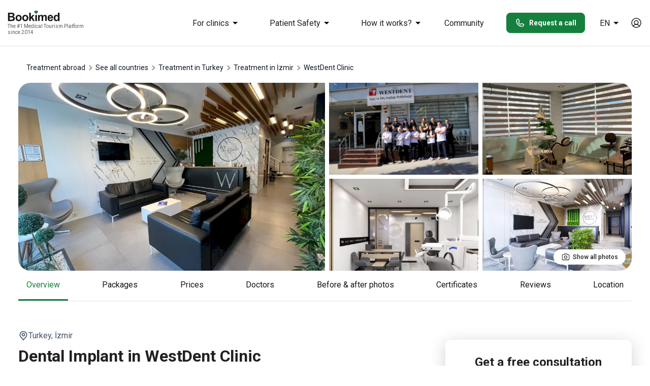

--- FILE ---
content_type: application/javascript; charset=UTF-8
request_url: https://us-uk.bookimed.com/_nuxt/9d6a57d.js
body_size: 162
content:
(window.webpackJsonp=window.webpackJsonp||[]).push([[45],{594:function(C,n,t){"use strict";t.r(n);var o=t(1),component=Object(o.a)({},(function(){var C=this._self._c;return C("svg",{attrs:{width:"16",height:"16",viewBox:"0 0 16 16",fill:"none",xmlns:"http://www.w3.org/2000/svg"}},[C("path",{attrs:{d:"M10 14V10.4C10 10.0266 10 9.83995 9.92734 9.69734C9.86342 9.5719 9.76144 9.46991 9.63599 9.406C9.49339 9.33333 9.3067 9.33333 8.93333 9.33333H7.06667C6.6933 9.33333 6.50661 9.33333 6.36401 9.406C6.23857 9.46991 6.13658 9.5719 6.07266 9.69734C6 9.83995 6 10.0266 6 10.4V14M2 4.66667C2 5.77124 2.89543 6.66667 4 6.66667C5.10457 6.66667 6 5.77124 6 4.66667C6 5.77124 6.89543 6.66667 8 6.66667C9.10457 6.66667 10 5.77124 10 4.66667C10 5.77124 10.8954 6.66667 12 6.66667C13.1046 6.66667 14 5.77124 14 4.66667M4.13333 14H11.8667C12.6134 14 12.9868 14 13.272 13.8547C13.5229 13.7268 13.7268 13.5229 13.8547 13.272C14 12.9868 14 12.6134 14 11.8667V4.13333C14 3.3866 14 3.01323 13.8547 2.72801C13.7268 2.47713 13.5229 2.27316 13.272 2.14532C12.9868 2 12.6134 2 11.8667 2H4.13333C3.3866 2 3.01323 2 2.72801 2.14532C2.47713 2.27316 2.27316 2.47713 2.14532 2.72801C2 3.01323 2 3.3866 2 4.13333V11.8667C2 12.6134 2 12.9868 2.14532 13.272C2.27316 13.5229 2.47713 13.7268 2.72801 13.8547C3.01323 14 3.3866 14 4.13333 14Z",fill:"none",stroke:"currentColor","stroke-linecap":"round","stroke-linejoin":"round"}})])}),[],!1,null,null,null);n.default=component.exports}}]);

--- FILE ---
content_type: application/javascript; charset=UTF-8
request_url: https://us-uk.bookimed.com/_nuxt/e34b4aa.js
body_size: 7564
content:
(window.webpackJsonp=window.webpackJsonp||[]).push([[48],{622:function(C,l,e){"use strict";e.r(l);var r=e(1),component=Object(r.a)({},(function(){var C=this,l=C._self._c;return l("svg",{attrs:{width:"116",height:"72",viewBox:"0 0 116 72",fill:"none",xmlns:"http://www.w3.org/2000/svg"}},[l("g",{attrs:{"clip-path":"url(#clip0_15387_114542)"}},[l("path",{attrs:{"fill-rule":"evenodd","clip-rule":"evenodd",d:"M30.8457 70.6501C19.7451 69.1169 11.6638 60.4053 7.97695 48.4975C6.46231 43.5691 6.24309 38.1031 6.77119 32.3882C7.74772 22.1829 12.4411 13.3217 19.2868 6.86004C19.3167 6.83015 19.3266 6.82019 19.3366 6.85008C19.3565 6.87997 19.4163 6.9098 19.4462 6.92973C19.4861 6.94966 19.496 6.92973 19.4661 6.97949C12.2019 13.6204 7.53847 24.1841 7.03026 34.8573C6.24309 50.1005 13.6568 63.6013 24.7673 68.251C26.6307 69.0372 28.5838 69.635 30.6165 69.9436C30.7561 70.123 30.8358 70.3718 30.8457 70.6501Z",fill:"currentColor"}}),C._v(" "),l("path",{attrs:{"fill-rule":"evenodd","clip-rule":"evenodd",d:"M3.17345 45.1921C4.08024 46.2674 5.5251 47.3227 7.07961 46.9145C7.15933 47.034 7.56784 47.6314 7.62764 47.7211C7.69737 47.8305 7.82691 47.9401 7.9266 47.8505C7.98634 47.8106 8.03616 47.721 7.97642 47.5816C7.74719 47.3029 7.52801 47.0141 7.26888 46.7154C6.81055 44.296 6.14291 42.6831 4.74786 41.0503C3.13359 39.1784 1.47946 38.3422 0.453111 37.9937C0.303642 37.9539 0.164137 37.914 0.014668 37.8643C-0.0849783 38.8001 0.3435 40.1641 0.682299 40.9407C1.33996 42.5338 2.05741 43.9277 3.17345 45.1921Z",fill:"currentColor"}}),C._v(" "),l("path",{attrs:{"fill-rule":"evenodd","clip-rule":"evenodd",d:"M16.5256 11.1118C16.3961 11.1616 15.6388 11.3607 15.5491 11.2113C15.5192 11.1716 15.559 11.0222 15.6288 11.0123C15.9078 10.9824 16.2167 10.9624 16.4857 10.9027C16.974 9.36943 18.3292 8.70234 19.5748 8.44346C21.0695 8.14479 22.7137 8.60276 24.4774 8.85168C24.5671 8.8716 24.6667 8.88157 24.7464 8.88157C24.7165 8.94129 24.6767 8.98115 24.6368 9.04087C23.8994 10.0464 22.7436 10.9724 21.6175 11.4304C20.8602 11.749 19.9534 11.9282 19.0666 11.8984C18.1299 11.8585 17.3427 11.6495 16.5256 11.1118Z",fill:"currentColor"}}),C._v(" "),l("path",{attrs:{"fill-rule":"evenodd","clip-rule":"evenodd",d:"M19.4461 6.91965C19.5059 6.93958 19.5059 6.91965 19.6155 6.85993C19.8248 6.66077 20.0041 6.54133 20.2134 6.35216C21.4091 6.36211 22.5451 6.00368 23.6213 5.28683C24.0996 4.96822 24.5779 4.57992 24.9765 4.11197C25.9331 3.08647 26.7004 1.58306 27.0491 0.209084C27.069 0.129433 27.079 0.0796506 27.089 0C26.9993 0.0398254 26.9196 0.0796519 26.8299 0.119478C24.8968 0.896072 23.0234 1.2545 21.469 2.75791C20.4127 3.7635 19.8646 4.97818 20.0838 6.15302C19.8447 6.3422 19.5956 6.5214 19.3664 6.74042C19.2668 6.83004 19.3864 6.91965 19.4461 6.91965Z",fill:"currentColor"}}),C._v(" "),l("path",{attrs:{"fill-rule":"evenodd","clip-rule":"evenodd",d:"M12.4122 17.533C12.2827 17.6027 11.5553 17.981 11.4456 17.8516C11.3958 17.8017 11.4157 17.6424 11.4855 17.6126C11.7545 17.513 12.0734 17.4434 12.3425 17.3238C12.4421 16.2386 13.0499 15.2231 14.2556 14.5261C16.0991 13.5504 18.1917 13.7097 20.1647 13.5404C20.2643 13.5305 20.354 13.5305 20.4437 13.5205C20.4138 13.5803 20.3839 13.6301 20.364 13.6898C19.7063 14.8248 18.6401 16.0494 17.5539 16.7464C16.8265 17.2342 15.9297 17.6027 15.0329 17.7819C14.0863 17.971 13.2791 17.8615 12.4122 17.533Z",fill:"currentColor"}}),C._v(" "),l("path",{attrs:{"fill-rule":"evenodd","clip-rule":"evenodd",d:"M2.75653 34.2794C3.35441 35.6235 4.43059 37.0971 6.005 37.1967C6.05482 37.336 6.34379 37.9832 6.38365 38.0828C6.41354 38.2221 6.51318 38.3715 6.64272 38.3118C6.70252 38.2918 6.76233 38.2122 6.75234 38.0728C6.60289 37.7144 6.41354 37.4356 6.23418 37.0673C6.37368 34.598 6.23418 32.7959 5.28754 30.7649C4.21136 28.4251 2.7366 27.081 1.82982 26.4239C1.72021 26.3243 1.59067 26.2447 1.46113 26.165C1.25187 27.1208 1.32162 28.6043 1.45116 29.4606C1.68035 31.193 2.04904 32.7163 2.75653 34.2794Z",fill:"currentColor"}}),C._v(" "),l("path",{attrs:{"fill-rule":"evenodd","clip-rule":"evenodd",d:"M4.51961 24.3632C4.77869 25.7969 5.42639 27.2406 6.8613 27.8679C6.88122 28.0172 7.04065 28.7141 7.06056 28.8237C7.06056 28.973 7.11038 29.1423 7.2499 29.1223C7.28979 29.1124 7.38942 29.0726 7.39941 28.9232C7.33961 28.5449 7.22999 28.1168 7.16026 27.7086C7.63857 25.9662 7.89763 24.3732 7.81792 22.6706C7.68838 20.2712 6.79157 18.1903 5.37657 16.5176C5.26695 16.3981 5.18724 16.2687 5.08759 16.1592C4.68901 16.9855 4.42993 18.3993 4.36018 19.2456C4.2107 20.9581 4.22067 22.6806 4.51961 24.3632Z",fill:"currentColor"}}),C._v(" "),l("path",{attrs:{"fill-rule":"evenodd","clip-rule":"evenodd",d:"M8.13575 15.3126C8.09586 16.7862 8.45462 18.4389 9.69021 19.3948C9.68022 19.5441 9.65032 20.261 9.65032 20.3606C9.63041 20.4999 9.6404 20.6692 9.77992 20.699C9.82974 20.699 9.91938 20.6891 9.94928 20.5497C9.97918 20.1813 9.98917 19.6138 10.0091 19.2056C11.0653 17.4134 11.6333 15.462 11.6533 13.2318C11.6931 10.6531 11.0553 9.01027 10.5472 7.97482C10.4774 7.83545 10.4077 7.69608 10.3379 7.55664C9.77992 8.2337 9.2518 9.52803 9.01264 10.3245C8.53434 11.9375 8.18556 13.6201 8.13575 15.3126Z",fill:"currentColor"}}),C._v(" "),l("path",{attrs:{"fill-rule":"evenodd","clip-rule":"evenodd",d:"M13.6161 7.04952C13.2972 8.4334 13.3869 10.4645 14.4232 11.3009C14.3834 11.4801 14.2937 12.0974 14.2837 12.2367C14.2439 12.3861 14.214 12.5255 14.3335 12.5852C14.3834 12.6052 14.4232 12.6052 14.483 12.4757C14.5528 12.0874 14.5727 11.7688 14.6325 11.3705C16.1072 9.79747 16.9443 8.24427 17.4126 6.12355C17.8809 3.90329 17.8112 2.14101 17.6119 0.896469C17.592 0.74712 17.5521 0.597778 17.5122 0.438477C16.2168 1.47393 15.3001 2.83795 14.5229 4.39115C14.1043 5.23744 13.7756 6.10364 13.6161 7.04952Z",fill:"currentColor"}}),C._v(" "),l("path",{attrs:{"fill-rule":"evenodd","clip-rule":"evenodd",d:"M9.10351 26.0062C8.98396 26.1157 8.32631 26.743 8.16687 26.6633C8.12698 26.6235 8.09708 26.4144 8.16687 26.3746C8.41595 26.1755 8.73482 26.0261 8.98396 25.8369C8.90424 24.6422 9.1733 23.4275 10.2594 22.2925C11.9335 20.6696 14.1556 20.122 16.1784 19.2857C16.2681 19.2458 16.3578 19.196 16.4674 19.1562C16.4475 19.2259 16.4375 19.3056 16.4076 19.3753C16.009 20.7692 15.2118 22.392 14.2453 23.4872C13.6175 24.224 12.7705 24.9309 11.8836 25.3988C10.9569 25.8967 10.08 26.056 9.10351 26.0062Z",fill:"currentColor"}}),C._v(" "),l("path",{attrs:{"fill-rule":"evenodd","clip-rule":"evenodd",d:"M7.70626 35.7336C7.61655 35.8929 7.08843 36.7491 6.91907 36.7093C6.84928 36.7093 6.77955 36.5003 6.82937 36.4206C7.04861 36.1318 7.32759 35.9029 7.51692 35.6042C7.17814 34.5089 7.33757 32.9259 8.15467 31.4126C9.45006 29.2022 11.3433 28.1269 13.1768 26.5837C13.2565 26.504 13.3363 26.4343 13.426 26.3447C13.4359 26.4145 13.4459 26.4941 13.4359 26.5837C13.3961 28.0971 12.9975 29.9987 12.29 31.4324C11.8316 32.3982 11.154 33.364 10.3768 34.1704C9.56961 34.9769 8.71269 35.4449 7.70626 35.7336Z",fill:"currentColor"}}),C._v(" "),l("path",{attrs:{"fill-rule":"evenodd","clip-rule":"evenodd",d:"M8.62403 45.2714C8.5543 45.4606 8.19554 46.4761 8.01619 46.5159C7.95639 46.5059 7.83684 46.3566 7.88666 46.2471C8.03611 45.9086 8.20553 45.5203 8.34505 45.1718C7.72722 44.5844 7.51797 42.9516 8.01619 41.2391C8.84327 38.7301 10.6867 36.8483 12.1714 34.7674C12.2412 34.6678 12.311 34.5683 12.3807 34.4688C12.4007 34.5384 12.4106 34.6181 12.4305 34.6977C12.6896 36.1613 12.6697 38.1028 12.2711 39.6859C12.0021 40.7412 11.5337 41.9062 10.9259 42.9017C10.2981 43.9571 9.55074 44.6839 8.62403 45.2714Z",fill:"currentColor"}}),C._v(" "),l("path",{attrs:{"fill-rule":"evenodd","clip-rule":"evenodd",d:"M6.40301 56.4325C7.52903 57.1692 9.54189 57.7267 10.9269 56.8208C11.0365 56.9004 11.6145 57.2488 11.6843 57.3086C11.7839 57.4081 11.9234 57.4779 12.0131 57.3384C12.0629 57.2787 12.0928 57.1791 11.9932 57.0697C11.7042 56.8705 11.3853 56.7411 11.0764 56.5419C10.0202 54.3515 8.88417 52.8681 7.14037 51.7728C5.14747 50.4984 3.48337 50.4785 2.41715 50.4785C2.26769 50.4785 2.11822 50.4885 1.96875 50.4885C2.22783 52.649 4.90831 55.5065 6.40301 56.4325Z",fill:"currentColor"}}),C._v(" "),l("path",{attrs:{"fill-rule":"evenodd","clip-rule":"evenodd",d:"M11.9336 54.7402C11.9237 54.8796 11.8539 55.4968 11.7543 55.8752C11.7244 55.9847 11.7144 56.144 11.5649 56.0843C11.5051 56.0743 11.4454 55.9449 11.4454 55.8851C11.5151 55.5168 11.5749 55.0986 11.6048 54.7302C10.9173 54.2921 10.3792 52.8584 10.2695 51.0962C10.3891 48.4378 11.5848 46.0283 12.5415 43.5194C12.5714 43.4098 12.6112 43.2903 12.6511 43.1709C12.691 43.2306 12.7109 43.2903 12.7507 43.3501C13.3884 44.6643 13.8767 46.5063 13.9166 48.169C13.9565 49.2543 13.797 50.5187 13.4782 51.6935C13.1394 52.8982 12.6411 53.8441 11.9336 54.7402Z",fill:"currentColor"}}),C._v(" "),l("path",{attrs:{"fill-rule":"evenodd","clip-rule":"evenodd",d:"M12.499 65.5222C13.7944 65.7812 15.5482 65.7215 16.6443 64.3277C16.9233 64.3676 17.3717 64.437 17.6607 64.457C17.7404 64.4672 17.8002 64.4075 17.8301 64.3078C17.85 64.238 17.8301 64.1484 17.7005 64.0787C17.3717 64.009 17.0429 64.009 16.6941 63.9492C15.2393 62.2467 13.8642 61.2909 11.8812 60.9325C9.58936 60.5143 7.64623 61.1018 6.6099 61.5298C6.47044 61.5797 6.32095 61.6394 6.19141 61.7091C6.56009 62.5355 7.63624 63.3817 8.31388 63.7899C9.60927 64.646 10.9346 65.2637 12.499 65.5222Z",fill:"currentColor"}}),C._v(" "),l("path",{attrs:{"fill-rule":"evenodd","clip-rule":"evenodd",d:"M17.1316 61.9284C17.1515 62.0778 17.1714 62.6752 17.1714 63.0734C17.1614 63.183 17.1913 63.3323 17.0419 63.3423C16.9721 63.3423 16.8924 63.2526 16.8924 63.183C16.8625 62.8145 16.8824 62.4163 16.8226 62.038C16.0553 61.799 15.039 60.6341 14.5706 59.0311C14.0326 56.4624 14.6205 53.814 14.8995 51.096C14.9194 50.9765 14.9095 50.857 14.9194 50.7275C14.9692 50.7774 15.029 50.8271 15.0788 50.8769C16.0155 51.9024 16.9522 53.4855 17.4006 55.0387C17.7095 56.0542 17.8689 57.3087 17.8689 58.5134C17.849 59.7779 17.5899 60.8432 17.1316 61.9284Z",fill:"currentColor"}}),C._v(" "),l("path",{attrs:{"fill-rule":"evenodd","clip-rule":"evenodd",d:"M24.3886 67.1559C24.4583 67.2658 24.548 67.7634 24.6476 68.142C24.6775 68.2314 24.7373 68.3709 24.5978 68.4204C24.528 68.4506 24.4384 68.3908 24.4184 68.331C24.2889 68.0122 24.2889 67.674 24.1294 67.3552C23.3822 67.5345 22.0868 66.5883 21.2398 65.354C20.0639 63.2233 19.9344 60.7242 19.476 58.1854C19.466 58.0659 19.4262 57.9564 19.4062 57.8369C19.4661 57.8469 19.5258 57.8867 19.5856 57.9066C20.7116 58.4741 21.997 59.4797 22.8241 60.7143C23.3921 61.5108 23.9202 62.616 24.2192 63.7211C24.528 64.886 24.538 65.991 24.3886 67.1559Z",fill:"currentColor"}}),C._v(" "),l("path",{attrs:{"fill-rule":"evenodd","clip-rule":"evenodd",d:"M20.3149 71.8938C21.6402 71.7151 23.3542 71.1076 24.1115 69.4149C24.3805 69.3352 24.8488 69.2857 25.1279 69.206C25.2076 69.1957 25.2474 69.1064 25.2574 68.9964C25.2574 68.9373 25.2175 68.8473 25.078 68.8274C24.7492 68.8775 24.4203 68.9771 24.0517 69.0164C22.1285 67.8817 20.574 67.3642 18.5512 67.6529C16.2295 67.9814 14.5355 69.1462 13.6287 69.8926C13.4991 70.0025 13.3696 70.1021 13.25 70.2114C13.808 70.8986 15.0636 71.3564 15.811 71.5556C17.2757 71.9639 18.7106 72.1233 20.3149 71.8938Z",fill:"currentColor"}}),C._v(" "),l("path",{attrs:{"fill-rule":"evenodd","clip-rule":"evenodd",d:"M85.1562 70.6501C96.2568 69.1169 104.338 60.4053 108.025 48.4975C109.539 43.5691 109.759 38.1031 109.231 32.3882C108.254 22.1829 103.561 13.3217 96.715 6.86004C96.6854 6.83015 96.6751 6.82019 96.6654 6.85008C96.6454 6.87997 96.5855 6.9098 96.5558 6.92973C96.5159 6.94966 96.5056 6.92973 96.5359 6.97949C103.8 13.6204 108.463 24.1841 108.972 34.8573C109.759 50.1005 102.345 63.6013 91.2347 68.251C89.3709 69.0372 87.4183 69.635 85.385 69.9436C85.2458 70.123 85.1659 70.3718 85.1562 70.6501Z",fill:"currentColor"}}),C._v(" "),l("path",{attrs:{"fill-rule":"evenodd","clip-rule":"evenodd",d:"M112.826 45.1921C111.92 46.2674 110.475 47.3227 108.92 46.9145C108.84 47.034 108.432 47.6314 108.372 47.7211C108.302 47.8305 108.173 47.9401 108.073 47.8505C108.013 47.8106 107.963 47.721 108.023 47.5816C108.252 47.3029 108.472 47.0141 108.731 46.7154C109.189 44.296 109.857 42.6831 111.252 41.0503C112.866 39.1784 114.52 38.3422 115.546 37.9937C115.696 37.9539 115.835 37.914 115.985 37.8643C116.085 38.8001 115.656 40.1641 115.317 40.9407C114.66 42.5338 113.942 43.9277 112.826 45.1921Z",fill:"currentColor"}}),C._v(" "),l("path",{attrs:{"fill-rule":"evenodd","clip-rule":"evenodd",d:"M99.4744 11.1118C99.604 11.1616 100.361 11.3607 100.451 11.2113C100.481 11.1716 100.441 11.0222 100.372 11.0123C100.092 10.9824 99.7831 10.9624 99.5144 10.9027C99.0259 9.36943 97.6706 8.70234 96.4256 8.44346C94.9305 8.14479 93.2865 8.60276 91.5226 8.85168C91.4331 8.8716 91.3332 8.88157 91.2539 8.88157C91.2836 8.94129 91.3235 8.98115 91.3635 9.04087C92.1007 10.0464 93.2568 10.9724 94.3827 11.4304C95.1399 11.749 96.0466 11.9282 96.9334 11.8984C97.8704 11.8585 98.6573 11.6495 99.4744 11.1118Z",fill:"currentColor"}}),C._v(" "),l("path",{attrs:{"fill-rule":"evenodd","clip-rule":"evenodd",d:"M96.5572 6.91965C96.4972 6.93958 96.4972 6.91965 96.3877 6.85993C96.1782 6.66077 95.9991 6.54133 95.7896 6.35216C94.5942 6.36211 93.458 6.00368 92.3818 5.28683C91.9036 4.96822 91.4255 4.57992 91.0266 4.11197C90.0702 3.08647 89.3027 1.58306 88.954 0.209084C88.934 0.129433 88.9244 0.0796506 88.9141 0C89.0036 0.0398254 89.0835 0.0796519 89.1731 0.119478C91.1065 0.896072 92.9799 1.2545 94.5343 2.75791C95.5905 3.7635 96.1383 4.97818 95.9192 6.15302C96.1583 6.3422 96.4077 6.5214 96.6364 6.74042C96.7363 6.83004 96.6165 6.91965 96.5572 6.91965Z",fill:"currentColor"}}),C._v(" "),l("path",{attrs:{"fill-rule":"evenodd","clip-rule":"evenodd",d:"M103.59 17.533C103.72 17.6027 104.447 17.981 104.557 17.8516C104.607 17.8017 104.587 17.6424 104.517 17.6126C104.248 17.513 103.929 17.4434 103.66 17.3238C103.561 16.2386 102.952 15.2231 101.747 14.5261C99.9034 13.5504 97.8109 13.7097 95.8376 13.5404C95.7384 13.5305 95.6488 13.5305 95.5586 13.5205C95.5889 13.5803 95.6185 13.6301 95.6385 13.6898C96.2965 14.8248 97.3624 16.0494 98.4489 16.7464C99.1759 17.2342 100.073 17.6027 100.969 17.7819C101.916 17.971 102.724 17.8615 103.59 17.533Z",fill:"currentColor"}}),C._v(" "),l("path",{attrs:{"fill-rule":"evenodd","clip-rule":"evenodd",d:"M113.247 34.2794C112.649 35.6235 111.572 37.0971 109.998 37.1967C109.948 37.336 109.66 37.9832 109.62 38.0828C109.59 38.2221 109.49 38.3715 109.361 38.3118C109.301 38.2918 109.241 38.2122 109.251 38.0728C109.401 37.7144 109.589 37.4356 109.769 37.0673C109.629 34.598 109.769 32.7959 110.716 30.7649C111.792 28.4251 113.267 27.081 114.173 26.4239C114.283 26.3243 114.413 26.2447 114.542 26.165C114.752 27.1208 114.682 28.6043 114.552 29.4606C114.323 31.193 113.954 32.7163 113.247 34.2794Z",fill:"currentColor"}}),C._v(" "),l("path",{attrs:{"fill-rule":"evenodd","clip-rule":"evenodd",d:"M111.48 24.3632C111.221 25.7969 110.574 27.2406 109.139 27.8679C109.119 28.0172 108.959 28.7141 108.939 28.8237C108.939 28.973 108.89 29.1423 108.75 29.1223C108.711 29.1124 108.611 29.0726 108.601 28.9232C108.66 28.5449 108.77 28.1168 108.84 27.7086C108.362 25.9662 108.103 24.3732 108.182 22.6706C108.312 20.2712 109.209 18.1903 110.624 16.5176C110.733 16.3981 110.813 16.2687 110.913 16.1592C111.311 16.9855 111.57 18.3993 111.64 19.2456C111.79 20.9581 111.779 22.6806 111.48 24.3632Z",fill:"currentColor"}}),C._v(" "),l("path",{attrs:{"fill-rule":"evenodd","clip-rule":"evenodd",d:"M107.863 15.3126C107.903 16.7862 107.545 18.4389 106.309 19.3948C106.319 19.5441 106.348 20.261 106.348 20.3606C106.368 20.4999 106.359 20.6692 106.219 20.699C106.169 20.699 106.08 20.6891 106.049 20.5497C106.02 20.1813 106.009 19.6138 105.99 19.2056C104.933 17.4134 104.366 15.462 104.346 13.2318C104.306 10.6531 104.944 9.01027 105.452 7.97482C105.522 7.83545 105.591 7.69608 105.661 7.55664C106.219 8.2337 106.747 9.52803 106.986 10.3245C107.465 11.9375 107.813 13.6201 107.863 15.3126Z",fill:"currentColor"}}),C._v(" "),l("path",{attrs:{"fill-rule":"evenodd","clip-rule":"evenodd",d:"M102.383 7.04952C102.702 8.4334 102.613 10.4645 101.577 11.3009C101.616 11.4801 101.706 12.0974 101.716 12.2367C101.756 12.3861 101.785 12.5255 101.666 12.5852C101.616 12.6052 101.577 12.6052 101.517 12.4757C101.447 12.0874 101.427 11.7688 101.367 11.3705C99.8926 9.79747 99.0555 8.24427 98.5869 6.12355C98.1184 3.90329 98.188 2.14101 98.3878 0.896469C98.4078 0.74712 98.4477 0.597778 98.4871 0.438477C99.7824 1.47393 100.699 2.83795 101.477 4.39115C101.895 5.23744 102.224 6.10364 102.383 7.04952Z",fill:"currentColor"}}),C._v(" "),l("path",{attrs:{"fill-rule":"evenodd","clip-rule":"evenodd",d:"M106.899 26.0062C107.018 26.1157 107.676 26.743 107.836 26.6633C107.876 26.6235 107.905 26.4144 107.836 26.3746C107.586 26.1755 107.268 26.0261 107.018 25.8369C107.098 24.6422 106.829 23.4275 105.743 22.2925C104.069 20.6696 101.847 20.122 99.8239 19.2857C99.7343 19.2458 99.6447 19.196 99.5352 19.1562C99.5551 19.2259 99.5648 19.3056 99.5951 19.3753C99.9934 20.7692 100.791 22.392 101.757 23.4872C102.385 24.224 103.232 24.9309 104.119 25.3988C105.046 25.8967 105.922 26.056 106.899 26.0062Z",fill:"currentColor"}}),C._v(" "),l("path",{attrs:{"fill-rule":"evenodd","clip-rule":"evenodd",d:"M108.292 35.7336C108.382 35.8929 108.91 36.7491 109.08 36.7093C109.149 36.7093 109.219 36.5003 109.169 36.4206C108.95 36.1318 108.671 35.9029 108.482 35.6042C108.821 34.5089 108.661 32.9259 107.844 31.4126C106.548 29.2022 104.656 28.1269 102.822 26.5837C102.742 26.504 102.662 26.4343 102.573 26.3447C102.563 26.4145 102.553 26.4941 102.563 26.5837C102.603 28.0971 103.001 29.9987 103.709 31.4324C104.167 32.3982 104.845 33.364 105.622 34.1704C106.429 34.9769 107.286 35.4449 108.292 35.7336Z",fill:"currentColor"}}),C._v(" "),l("path",{attrs:{"fill-rule":"evenodd","clip-rule":"evenodd",d:"M107.377 45.2714C107.446 45.4606 107.805 46.4761 107.984 46.5159C108.044 46.5059 108.164 46.3566 108.114 46.2471C107.964 45.9086 107.795 45.5203 107.656 45.1718C108.273 44.5844 108.483 42.9516 107.984 41.2391C107.158 38.7301 105.314 36.8483 103.829 34.7674C103.759 34.6678 103.69 34.5683 103.62 34.4688C103.6 34.5384 103.59 34.6181 103.57 34.6977C103.311 36.1613 103.331 38.1028 103.73 39.6859C103.998 40.7412 104.467 41.9062 105.075 42.9017C105.702 43.9571 106.45 44.6839 107.377 45.2714Z",fill:"currentColor"}}),C._v(" "),l("path",{attrs:{"fill-rule":"evenodd","clip-rule":"evenodd",d:"M109.598 56.4325C108.472 57.1692 106.459 57.7267 105.074 56.8208C104.964 56.9004 104.386 57.2488 104.316 57.3086C104.217 57.4081 104.077 57.4779 103.988 57.3384C103.938 57.2787 103.908 57.1791 104.008 57.0697C104.296 56.8705 104.615 56.7411 104.924 56.5419C105.98 54.3515 107.117 52.8681 108.86 51.7728C110.853 50.4984 112.517 50.4785 113.584 50.4785C113.733 50.4785 113.883 50.4885 114.032 50.4885C113.773 52.649 111.092 55.5065 109.598 56.4325Z",fill:"currentColor"}}),C._v(" "),l("path",{attrs:{"fill-rule":"evenodd","clip-rule":"evenodd",d:"M104.067 54.7402C104.077 54.8796 104.147 55.4968 104.247 55.8752C104.277 55.9847 104.286 56.144 104.436 56.0843C104.496 56.0743 104.556 55.9449 104.556 55.8851C104.486 55.5168 104.426 55.0986 104.396 54.7302C105.083 54.2921 105.622 52.8584 105.731 51.0962C105.612 48.4378 104.416 46.0283 103.459 43.5194C103.43 43.4098 103.39 43.2903 103.35 43.1709C103.31 43.2306 103.29 43.2903 103.25 43.3501C102.613 44.6643 102.124 46.5063 102.084 48.169C102.044 49.2543 102.204 50.5187 102.523 51.6935C102.861 52.8982 103.36 53.8441 104.067 54.7402Z",fill:"currentColor"}}),C._v(" "),l("path",{attrs:{"fill-rule":"evenodd","clip-rule":"evenodd",d:"M103.502 65.5222C102.206 65.7812 100.452 65.7215 99.3565 64.3277C99.0775 64.3676 98.6289 64.437 98.3396 64.457C98.2603 64.4672 98.2004 64.4075 98.1707 64.3078C98.1507 64.238 98.1707 64.1484 98.3003 64.0787C98.6289 64.009 98.9576 64.009 99.3062 63.9492C100.761 62.2467 102.137 61.2909 104.12 60.9325C106.411 60.5143 108.354 61.1018 109.39 61.5298C109.53 61.5797 109.68 61.6394 109.809 61.7091C109.44 62.5355 108.365 63.3817 107.687 63.7899C106.391 64.646 105.066 65.2637 103.502 65.5222Z",fill:"currentColor"}}),C._v(" "),l("path",{attrs:{"fill-rule":"evenodd","clip-rule":"evenodd",d:"M98.8661 61.9284C98.8462 62.0778 98.8262 62.6752 98.8262 63.0734C98.8365 63.183 98.8062 63.3323 98.9557 63.3423C99.0253 63.3423 99.1052 63.2526 99.1052 63.183C99.1349 62.8145 99.1149 62.4163 99.1748 62.038C99.9424 61.799 100.959 60.6341 101.427 59.0311C101.965 56.4624 101.377 53.814 101.098 51.096C101.079 50.9765 101.088 50.857 101.079 50.7275C101.028 50.7774 100.968 50.8271 100.919 50.8769C99.9823 51.9024 99.0453 53.4855 98.5968 55.0387C98.2881 56.0542 98.1289 57.3087 98.1289 58.5134C98.1489 59.7779 98.4079 60.8432 98.8661 61.9284Z",fill:"currentColor"}}),C._v(" "),l("path",{attrs:{"fill-rule":"evenodd","clip-rule":"evenodd",d:"M91.61 67.1549C91.5404 67.2649 91.4509 67.7624 91.351 68.1411C91.3213 68.2304 91.2614 68.3699 91.4012 68.4194C91.4708 68.4496 91.5604 68.3899 91.5804 68.3301C91.7099 68.0112 91.7099 67.6731 91.8691 67.3542C92.6167 67.5336 93.912 66.5873 94.7588 65.353C95.9349 63.2223 96.0644 60.7233 96.5226 58.1844C96.533 58.0649 96.5729 57.9554 96.5929 57.8359C96.533 57.8459 96.473 57.8858 96.4131 57.9056C95.2872 58.4731 94.0016 59.4788 93.1748 60.7133C92.607 61.5099 92.0786 62.615 91.7795 63.7201C91.4708 64.885 91.4605 65.9901 91.61 67.1549Z",fill:"currentColor"}}),C._v(" "),l("path",{attrs:{"fill-rule":"evenodd","clip-rule":"evenodd",d:"M95.6844 71.8938C94.3594 71.7151 92.6452 71.1076 91.888 69.4149C91.6193 69.3352 91.1508 69.2857 90.8717 69.206C90.7918 69.1957 90.7525 69.1064 90.7422 68.9964C90.7422 68.9373 90.7821 68.8473 90.9213 68.8274C91.2507 68.8775 91.5793 68.9771 91.9479 69.0164C93.871 67.8817 95.4254 67.3642 97.4483 67.6529C99.7702 67.9814 101.464 69.1462 102.371 69.8926C102.501 70.0025 102.63 70.1021 102.749 70.2114C102.191 70.8986 100.936 71.3564 100.188 71.5556C98.7236 71.9639 97.2891 72.1233 95.6844 71.8938Z",fill:"currentColor"}})])])}),[],!1,null,null,null);l.default=component.exports}}]);

--- FILE ---
content_type: application/javascript; charset=UTF-8
request_url: https://us-uk.bookimed.com/_nuxt/27fd00c.js
body_size: 132
content:
(window.webpackJsonp=window.webpackJsonp||[]).push([[320],{593:function(o,n,r){"use strict";r.r(n);var t=r(1),component=Object(t.a)({},(function(){var o=this,n=o._self._c;return n("svg",{attrs:{width:"16",height:"16",viewBox:"0 0 16 16",fill:"none",xmlns:"http://www.w3.org/2000/svg"}},[n("path",{attrs:{d:"M1 7.5H15",fill:"none",stroke:"currentColor","stroke-linecap":"round","stroke-linejoin":"round"}}),o._v(" "),n("path",{attrs:{d:"M14 11.5V13C14 13.1326 13.9473 13.2598 13.8536 13.3536C13.7598 13.4473 13.6326 13.5 13.5 13.5H12C11.8674 13.5 11.7402 13.4473 11.6464 13.3536C11.5527 13.2598 11.5 13.1326 11.5 13V11.5",fill:"none",stroke:"currentColor","stroke-linecap":"round","stroke-linejoin":"round"}}),o._v(" "),n("path",{attrs:{d:"M4.5 11.5V13C4.5 13.1326 4.44732 13.2598 4.35355 13.3536C4.25979 13.4473 4.13261 13.5 4 13.5H2.5C2.36739 13.5 2.24021 13.4473 2.14645 13.3536C2.05268 13.2598 2 13.1326 2 13V11.5",fill:"none",stroke:"currentColor","stroke-linecap":"round","stroke-linejoin":"round"}}),o._v(" "),n("path",{attrs:{d:"M4 9.5H5",fill:"none",stroke:"currentColor","stroke-linecap":"round","stroke-linejoin":"round"}}),o._v(" "),n("path",{attrs:{d:"M11 9.5H12",fill:"none",stroke:"currentColor","stroke-linecap":"round","stroke-linejoin":"round"}}),o._v(" "),n("path",{attrs:{d:"M14 7.5L12.1313 3.3C12.0925 3.21115 12.0287 3.13548 11.9477 3.08222C11.8667 3.02895 11.7719 3.00039 11.675 3H4.325C4.22805 3.00039 4.13331 3.02895 4.05231 3.08222C3.9713 3.13548 3.90753 3.21115 3.86875 3.3L2 7.5V11.5H14V7.5Z",fill:"none",stroke:"currentColor","stroke-linecap":"round","stroke-linejoin":"round"}})])}),[],!1,null,null,null);n.default=component.exports}}]);

--- FILE ---
content_type: application/javascript; charset=UTF-8
request_url: https://us-uk.bookimed.com/_nuxt/fa1c6f1.js
body_size: 486
content:
(window.webpackJsonp=window.webpackJsonp||[]).push([[272],{808:function(t,e,r){"use strict";r.r(e);var l=r(1),component=Object(l.a)({},(function(){var t=this,e=t._self._c;return e("svg",{attrs:{width:"40",height:"40",viewBox:"0 0 40 40",fill:"none",xmlns:"http://www.w3.org/2000/svg"}},[e("g",{attrs:{"clip-path":"url(#clip0_4215_78511)"}},[e("circle",{attrs:{cx:"20",cy:"20",r:"20",fill:"#15803D"}}),t._v(" "),e("path",{attrs:{d:"M12.5 16.5C12.5 15.0999 12.5 14.3998 12.7725 13.865C13.0122 13.3946 13.3946 13.0122 13.865 12.7725C14.3998 12.5 15.0999 12.5 16.5 12.5H23.5C24.9001 12.5 25.6002 12.5 26.135 12.7725C26.6054 13.0122 26.9878 13.3946 27.2275 13.865C27.5 14.3998 27.5 15.0999 27.5 16.5V21C27.5 22.4001 27.5 23.1002 27.2275 23.635C26.9878 24.1054 26.6054 24.4878 26.135 24.7275C25.6002 25 24.9001 25 23.5 25H21.4031C20.8831 25 20.6231 25 20.3743 25.051C20.1537 25.0963 19.9402 25.1712 19.7396 25.2737C19.5135 25.3892 19.3104 25.5517 18.9043 25.8765L16.9165 27.4668C16.5697 27.7442 16.3964 27.8829 16.2504 27.8831C16.1236 27.8832 16.0035 27.8255 15.9244 27.7263C15.8333 27.6123 15.8333 27.3903 15.8333 26.9463V25C15.0584 25 14.6709 25 14.353 24.9148C13.4902 24.6836 12.8164 24.0098 12.5852 23.147C12.5 22.8291 12.5 22.4416 12.5 21.6667V16.5Z",stroke:"white","stroke-linecap":"round","stroke-linejoin":"round"}}),t._v(" "),e("path",{attrs:{"fill-rule":"evenodd","clip-rule":"evenodd",d:"M19.9974 16.416C19.2477 15.5503 17.9974 15.3175 17.058 16.1102C16.1186 16.9029 15.9864 18.2283 16.7241 19.1659C17.1811 19.7467 18.3282 20.8076 19.135 21.5308C19.4313 21.7964 19.5795 21.9293 19.7573 21.9828C19.9098 22.0287 20.0851 22.0287 20.2376 21.9828C20.4154 21.9293 20.5636 21.7964 20.8599 21.5308C21.6666 20.8076 22.8138 19.7467 23.2708 19.1659C24.0085 18.2283 23.8924 16.8946 22.9369 16.1102C21.9813 15.3258 20.7472 15.5503 19.9974 16.416Z",stroke:"white","stroke-linecap":"round","stroke-linejoin":"round"}})]),t._v(" "),e("defs",[e("clipPath",{attrs:{id:"clip0_4215_78511"}},[e("rect",{attrs:{width:"40",height:"40",fill:"white"}})])])])}),[],!1,null,null,null);e.default=component.exports}}]);

--- FILE ---
content_type: application/javascript; charset=UTF-8
request_url: https://us-uk.bookimed.com/_nuxt/e22945d.js
body_size: 9156
content:
!function(e){function c(data){for(var c,d,n=data[0],o=data[1],l=data[2],i=0,h=[];i<n.length;i++)d=n[i],Object.prototype.hasOwnProperty.call(r,d)&&r[d]&&h.push(r[d][0]),r[d]=0;for(c in o)Object.prototype.hasOwnProperty.call(o,c)&&(e[c]=o[c]);for(v&&v(data);h.length;)h.shift()();return t.push.apply(t,l||[]),f()}function f(){for(var e,i=0;i<t.length;i++){for(var c=t[i],f=!0,d=1;d<c.length;d++){var o=c[d];0!==r[o]&&(f=!1)}f&&(t.splice(i--,1),e=n(n.s=c[0]))}return e}var d={},r={1082:0},t=[];function n(c){if(d[c])return d[c].exports;var f=d[c]={i:c,l:!1,exports:{}};return e[c].call(f.exports,f,f.exports,n),f.l=!0,f.exports}n.e=function(e){var c=[],f=r[e];if(0!==f)if(f)c.push(f[2]);else{var d=new Promise((function(c,d){f=r[e]=[c,d]}));c.push(f[2]=d);var t,script=document.createElement("script");script.charset="utf-8",script.timeout=120,n.nc&&script.setAttribute("nonce",n.nc),script.src=function(e){return n.p+""+{0:"842cc14",1:"df14058",2:"7f64575",3:"704e8be",4:"04572e8",5:"78212fc",6:"8b00bbc",7:"c85d8df",8:"d9b46b3",9:"659d831",10:"5284d53",11:"e5c046c",12:"011c0fa",13:"7dac37e",14:"202da61",15:"cb14954",16:"f860ceb",17:"3b9dae6",18:"f37e3e9",19:"ca4424d",20:"0746ccd",21:"5061093",22:"31bf79a",23:"6badd37",24:"b75b9ff",25:"5d12f54",26:"3c1f7db",27:"66cb563",28:"2582b85",29:"c945728",30:"e7b5178",31:"ee36848",32:"cd6e757",33:"f882d99",34:"4e169f7",35:"89119e1",36:"1797833",37:"f6400a4",38:"285a5fb",39:"d7471c2",40:"2717c95",41:"c5c68de",42:"44e0d07",43:"b35c316",44:"c49aa40",45:"9d6a57d",46:"27ab7e1",47:"cc1b0c4",48:"e34b4aa",49:"350621e",50:"4e22f3f",51:"7e11468",52:"7b32285",53:"6b60266",54:"d4c292d",55:"6656ce7",56:"cc28aed",57:"0dec513",58:"43da669",59:"0950b17",60:"3a0ed96",61:"6f0bca9",62:"2b1a8fb",63:"1f2de18",64:"9260fa2",65:"c608d82",66:"ab47e03",67:"660badf",68:"5d4745f",69:"3ca4dda",70:"45a3350",71:"825c678",72:"f69cab7",73:"6374b61",74:"155a900",75:"ecd60f6",76:"77ee0ab",77:"9d62d12",78:"1891955",79:"461763d",80:"2b1714f",81:"a8b876d",82:"08d93b7",83:"c565561",84:"6fabba2",85:"9fafff6",86:"46bdd88",87:"16dfaba",88:"7a8af8a",89:"fdf4509",90:"c068d7c",91:"f425732",92:"e78d3f2",93:"00ed763",94:"aca92bf",95:"6c99870",96:"f978548",97:"56a94cc",98:"7e75a3a",99:"3a1d464",100:"2ff7ab6",101:"4d46b97",102:"12b7d7e",103:"ccea365",104:"90b08f2",105:"110af08",106:"1475a1d",107:"211f6f1",108:"5c0cbf9",109:"bb7fad5",110:"5e7e962",111:"d1c6584",112:"38d6b48",113:"ca6370e",114:"96b8b91",115:"daec7a5",116:"f7e26e1",117:"92aa644",118:"e3cd84d",119:"102652d",120:"39c0ca9",121:"a666659",122:"b2ee7fb",123:"46191f2",124:"975255d",125:"6e61bab",126:"c239829",127:"4c4acc0",128:"c23d6fa",129:"f0866b6",130:"bf2dd89",131:"ea66afa",132:"e485a7a",133:"7e84ba0",134:"a6b825c",135:"09cde72",136:"1e8a6ea",137:"f0f8bd4",138:"8d35ac6",139:"8fd731b",140:"3976ff1",141:"77a7301",142:"d9be34b",143:"124215d",144:"699bff5",145:"a25ca54",146:"474ca28",147:"ef88fa4",148:"71e651e",149:"d064479",150:"e1bb726",151:"b3b0f68",152:"0df6576",153:"f7f391b",154:"ab5d702",155:"7ded2d5",156:"8b17400",157:"bd190ae",158:"28057aa",159:"ca148c2",160:"856f6a2",161:"97b6dd3",162:"a53ffbc",163:"2c53185",164:"ea7ff0a",165:"1ad9339",166:"67cedb3",167:"c1a23c1",168:"48a948c",169:"8842c9d",170:"731df6d",171:"d27585c",172:"bfdd2e9",173:"9067f64",174:"7177088",175:"02a00e1",176:"490b4f4",177:"e840fc7",178:"490ebee",179:"f92a1be",180:"f49201d",181:"611156b",182:"8f70bf6",183:"c5415b1",184:"faf4061",185:"4d35f31",186:"2f16980",187:"a2d5d51",188:"4177900",189:"44dff13",190:"0d9fbdd",191:"ff2aad9",192:"5710097",193:"2e1441f",194:"13d1d20",195:"733afee",196:"b44f3dd",197:"aac931c",198:"743c80a",199:"f57e203",200:"c07b2df",201:"cd17436",202:"42fa9b1",203:"4b9f5fe",204:"77465aa",205:"eabdc52",206:"80f7f1a",207:"a07347a",208:"337bebf",209:"26a2404",210:"62b70b7",211:"7f8a5ae",212:"3584e85",213:"b74e4cb",214:"cd9eaa9",215:"045089e",216:"ad80efe",217:"598fafc",218:"4d45de6",219:"effa658",220:"095bd02",221:"99fd711",222:"e3f8844",223:"677887b",224:"fbe13e0",225:"2f59355",226:"7ecab2a",227:"ca403a5",228:"c83c43e",229:"ffa8973",230:"54172ab",231:"3ad38b8",232:"fd3d499",233:"6dfb0ca",234:"3bdcc9e",235:"d1b81df",236:"c9cb236",237:"fd0d72a",238:"cd80064",239:"08dd88e",240:"21f1a66",241:"00273ac",242:"93cc74e",243:"1cb181a",244:"e62841d",245:"f93d194",246:"8f57867",247:"03bc743",248:"201fedb",249:"385390a",250:"88b8b87",251:"220d7de",252:"b2d9466",253:"7ee1de8",254:"67eb344",255:"99bdf58",256:"599315b",257:"c2f8365",258:"8cf4d06",259:"383b18e",260:"dcbd604",261:"7cc8a4f",262:"481e2cb",263:"6a5d4d5",264:"b33f3a4",265:"bac87ea",266:"cf8c9ed",267:"20c63f2",268:"8992a18",269:"a1b02d0",270:"d86a02e",271:"1d404ef",272:"fa1c6f1",273:"48250ff",274:"ba6ba26",275:"4ea9cbd",276:"ccde530",277:"2a338b0",278:"4e369b1",279:"56f26f7",280:"f473907",281:"910741b",282:"f6e037d",283:"451129b",284:"0e77f41",285:"b9f0af6",286:"252cbdd",287:"baf2118",288:"28b0ee4",289:"1409fb1",290:"1eb916d",291:"0ae351c",292:"31493c8",293:"aeab429",294:"e3d91ce",295:"bf9c118",296:"cbd4c65",297:"2046787",298:"3537e60",299:"52880dd",300:"0c83ce0",301:"69090b9",302:"b4e2724",303:"e70b85d",304:"d8c6cf2",305:"5c88551",306:"b403bc8",307:"1d30168",308:"96aebd5",309:"7b7a4bb",310:"a19ec1d",311:"4034d60",312:"6ba675b",313:"e9101af",314:"ac3d926",315:"e6d3252",316:"99f9b48",317:"5def690",318:"3e4d40c",319:"bc22d42",320:"27fd00c",321:"f265f44",322:"bf48afc",323:"54e17b4",324:"076a7e7",325:"34082b3",326:"0dd76d7",327:"4df33fc",328:"ae4dd6b",329:"74d61b6",330:"862a1ef",331:"164ea48",332:"3148f0d",333:"3647ba2",334:"f7a3956",335:"a7db5c5",336:"c54ef3b",337:"d8291dc",338:"1d8520d",339:"0aaccc4",340:"97ccc48",341:"995e781",342:"99b7cbf",343:"a328436",344:"a83e3c4",345:"ea9a110",346:"bf3c8d3",347:"0dcaec2",348:"7fe3a71",349:"971d7e8",350:"83de55c",351:"3703510",352:"6b66041",353:"1ba1cac",354:"5dd830e",355:"b2b296d",356:"22fa2aa",357:"52b84a9",358:"368fadb",359:"ffcbb55",360:"23e1242",361:"03ee4b7",362:"d7e655a",363:"b824255",364:"1c3864b",365:"8f22efc",366:"063cd98",367:"29b01fc",368:"2abdd83",369:"a9b0d38",370:"4eb4ebb",371:"eee2041",372:"e4e503f",373:"ed5beeb",374:"2a57810",375:"d69cae3",376:"c520d80",377:"9a50d82",378:"c55f06f",379:"f3a71ae",380:"f4122cd",381:"f952c0b",382:"f1f927a",383:"f843931",384:"e4d513d",385:"0ef8c48",386:"f1388b2",387:"8cb754a",388:"9c3682b",389:"4411a43",390:"d354fce",391:"3565fea",392:"ff57c02",393:"eb769b2",394:"7424931",395:"89109ca",396:"4e8d78a",397:"7dfe798",398:"70f8d90",399:"3c3b732",400:"6ea8173",401:"0978a96",402:"98bf57b",403:"66ca571",404:"e3981f1",405:"f6e36c9",406:"7143c78",407:"0e54617",408:"f6b47e8",409:"283c5d9",410:"edfb53a",411:"d72736d",412:"9f5443c",413:"a0dd68f",414:"73bff8e",415:"ecb1c3d",416:"42939a2",417:"0c16fed",418:"d141cf3",419:"c84e29a",420:"6de221c",421:"1e719c0",422:"6c6f2dc",423:"1b63b1d",424:"de1ef18",425:"6a43f9b",426:"dd99b98",427:"1334ba8",428:"5bda57f",429:"e9c8bf2",430:"d301145",431:"80040a1",432:"a50163d",433:"6a49c39",434:"32c4a55",435:"a31d707",436:"db6cab2",437:"286a490",438:"b58cfc4",439:"a52806d",440:"d057f03",441:"3cd0316",442:"d787984",443:"2e48beb",444:"b4e45a6",445:"be2c853",446:"38640bb",447:"1d724c6",448:"cebab4b",449:"fc865b4",450:"8ad7e85",451:"e2ff535",452:"1596735",453:"092db19",454:"61ff14c",455:"2fe3b9e",456:"5f2c43c",457:"42db089",458:"30d1bd9",459:"2b5ca09",460:"8faeaee",461:"b6e7b0f",462:"ea1ed49",463:"6832d84",464:"59d89aa",465:"8146fc4",466:"e1d13db",467:"6940111",468:"be381fa",469:"0cc5731",470:"490bc50",471:"4f2f71d",472:"565326a",473:"513da26",474:"9df398e",475:"06a0f90",476:"f1ac1db",477:"8231b27",478:"dde7802",479:"9f39f72",480:"4fd1ae7",481:"2111abb",482:"90c9559",483:"b1a2274",484:"38a88b0",485:"83dc93c",486:"e390477",487:"546bc28",488:"d0f7126",489:"b62cf72",492:"d736c5a",493:"04f0412",494:"8310639",495:"90b39ff",496:"5c34a5b",497:"c3e5be5",498:"48707ef",499:"098d6df",500:"288b9ca",501:"28ec24a",502:"cfbd9be",503:"feb9377",504:"2230792",505:"18d267a",506:"8bd06ad",507:"6125f9c",508:"d8f2226",509:"c405dfa",510:"241d6e7",511:"34ca16f",512:"b7b0063",513:"7ef4afd",514:"e0dffb0",515:"ccca6a2",516:"36e9291",517:"39c8df8",518:"8b21677",519:"7a4c637",520:"ec5ca1b",521:"a666067",522:"482bc38",523:"1feaa6b",524:"c17ec62",525:"ced8e37",526:"4bc21fb",527:"9c19ea1",528:"f1f0b73",529:"9b57acb",530:"4e39ce5",531:"f52e093",532:"885c58e",533:"2a5f6a5",534:"9cc76c9",535:"da81862",536:"3e57c3e",537:"75af667",538:"565ac4c",539:"2b42132",540:"0794956",541:"fb7ff97",542:"d9e5bef",543:"14273d4",544:"59d049d",545:"41d7eec",546:"8c941d6",547:"8eede20",548:"a5ef5f3",549:"120fdb9",550:"cc027f1",551:"2506496",552:"b909f69",553:"2cec706",554:"58e87b3",555:"54e0cea",556:"c23c316",557:"a39a4e3",558:"9584e45",559:"f4453c3",560:"e63108f",561:"d2b91e1",562:"a4d856b",563:"f49b2ea",564:"3f597af",565:"567bc60",566:"3161db5",567:"1828da1",568:"2a94715",569:"74afb17",570:"5b0026e",571:"7856e4a",572:"6b77d03",573:"b635d8f",574:"8b59767",575:"ecbdb33",576:"091e7cc",577:"13049e6",578:"9c78ca2",579:"991e1ae",580:"70d0f22",581:"6ff6b9e",582:"ffbfd55",583:"626ead1",584:"b6b64fc",585:"dd8a9b8",586:"4c8d630",587:"56a5fe9",588:"77a743a",589:"9dc0722",590:"3d0280e",591:"5024507",592:"1385c08",593:"ce41d6d",594:"4f35b8d",595:"baa6d52",596:"39c950a",597:"163b9cc",598:"1bef134",599:"4ab41dc",600:"a172d14",601:"2a360f2",602:"c32cf13",603:"8a2d40a",604:"086df49",605:"337a8d9",606:"a1e4499",607:"2b3ce88",608:"133f6e8",609:"e6665f8",610:"c907a0c",611:"bc1f2eb",612:"5ed2335",613:"ffef566",614:"816f6c3",615:"05cc506",616:"1bb146b",617:"0bccfb5",618:"1335428",619:"57c672a",620:"3e7f7a3",621:"7c9b020",622:"0fd4f52",623:"0af91eb",624:"cf625d8",625:"7268473",626:"3abe3ae",627:"0937446",628:"666815c",629:"f59d4c6",630:"e02dcc0",631:"46d9513",632:"0a13fe4",633:"cb618e6",634:"478a4b5",635:"416416d",636:"818bede",637:"e6dc0a4",638:"5b75ae5",639:"0d058bb",640:"8add818",641:"b9aa553",642:"5c41527",643:"5ea07df",644:"917acba",645:"35e2770",646:"bbafeda",647:"7220b95",648:"931df71",649:"ee82aa3",650:"2176f62",651:"ec0ba42",652:"ce56618",653:"fe35ac9",654:"4c0f521",655:"abf347f",656:"c42235f",657:"d1c2fdd",658:"b936687",659:"83d8753",660:"db1b0ac",661:"f605726",662:"a568e06",663:"5f4d267",664:"a9893bb",665:"c8d303f",666:"be2822f",667:"1c46120",668:"abbfc8e",669:"d2485d9",670:"5f54c1d",671:"7134539",672:"629ebcf",673:"844c511",674:"7c5e583",675:"cb91ed2",676:"ea49aa1",677:"cb4d935",678:"196cf59",679:"f9b408b",680:"0953b85",681:"a80faab",682:"7a2688b",683:"8696e96",684:"1336a0c",685:"cf1fd5c",686:"c89e1d5",687:"d8fc126",688:"1929c82",689:"24c8747",690:"fd7e9e5",691:"0d3eb7b",692:"ae4aaca",693:"92fc736",694:"50638e5",695:"bf52b96",696:"ac1e17b",697:"3dd90cf",698:"e397119",699:"28e473f",700:"f57aca5",701:"8e8beea",702:"80ce280",703:"d6ebbc8",704:"39c4795",705:"ebae470",706:"6a67d37",707:"a9fbbf7",708:"13c039e",709:"3110a04",710:"b82b9fb",711:"c1b1419",712:"2e44659",713:"0a6e5c8",714:"43e8934",715:"46f1a38",716:"cc5e0fd",717:"25ad550",718:"004a9d6",719:"2d04394",720:"0abf6aa",721:"c889e45",722:"ad02f8b",723:"5106783",724:"7e095fa",725:"e506ed1",726:"023e153",727:"d0cfac1",728:"84f25c9",729:"c3a333c",730:"6555596",731:"02948ce",732:"9b935e7",733:"e7fb84f",734:"a89abf4",735:"590bae0",736:"d253f31",737:"129e0fe",738:"869705a",739:"369f264",740:"6bbb0cd",741:"a546e42",742:"6693a88",743:"523cd78",744:"ab231e8",745:"62bb81a",746:"5fc5f79",747:"0381acf",748:"8a0ee51",749:"7dff533",750:"72fc1e1",751:"fdd1ef9",752:"871724c",753:"c1e04d4",754:"87e68e1",755:"063c0c9",756:"0594d15",757:"1aaa56f",758:"4990298",759:"d01d1d3",760:"088b4f2",761:"831a241",762:"84678fd",763:"66018df",764:"6b00777",765:"c535fad",766:"c5c4a5c",767:"fb4f922",768:"4f6c9b3",769:"054e1a2",770:"bb516aa",771:"9a2d819",772:"2efa033",773:"aa6a01e",774:"345e3dc",775:"feba590",776:"13a3ee4",777:"7c0aeea",778:"1c81528",779:"072562f",780:"316a174",781:"d10e798",782:"e403c38",783:"2e68420",784:"22f60a6",785:"feb8ac1",786:"d5b9cd1",787:"57fec15",788:"001cf91",789:"3fe6344",790:"27c7760",791:"ab71099",792:"a3f0cd1",793:"c3b2299",794:"a068c9a",795:"8bbdba2",796:"1124f2c",797:"0094d94",798:"ba97712",799:"e2434a7",800:"219501b",801:"d8f5122",802:"5ac964b",803:"c41f749",804:"a8f5954",805:"a23712d",806:"9c38c8c",807:"4af9d8c",808:"623b819",809:"ed4c081",810:"dc151a1",811:"29dcc8f",812:"b8a9984",813:"6e5d066",814:"633f11e",815:"8998e6b",816:"f3579bf",817:"abc27be",818:"a521fd3",819:"16ae08e",820:"79e1d17",821:"77fdf93",822:"7c36e33",823:"401d5a2",824:"efabe08",825:"334121a",826:"4d966b6",827:"a144111",828:"ecb1dcb",829:"5db6592",830:"0b298d5",831:"a34403c",832:"6a283b4",833:"f56016b",834:"b8fc711",835:"28db859",836:"acb06c7",837:"d474832",838:"7704f66",839:"28cadb1",840:"a4ed7dd",841:"514e3db",842:"df2b617",843:"47d5fa8",844:"a4765a1",845:"b9ee78d",846:"fb7dc65",847:"dbb042f",848:"f146bdf",849:"0077a94",850:"f4d58ad",851:"14fc187",852:"e9e4c99",853:"fcdcf61",854:"1cb137c",855:"a3c4f30",856:"261e190",857:"a9fb671",858:"458ab09",859:"d2e72d8",860:"8ea7644",861:"37b0ae2",862:"33f041b",863:"6e505d6",864:"5d1d0a9",865:"4c6c741",866:"7fd6cc6",867:"89d258f",868:"d8b5b88",869:"e33352d",870:"a5177dc",871:"2ea712d",872:"15a9e74",873:"1061adc",874:"67b261f",875:"402f334",876:"d708c3a",877:"e02a5fc",878:"09f798c",879:"b35de4c",880:"623c456",881:"5deb16f",882:"74933c7",883:"456c7cc",884:"d6203b6",885:"82cefda",886:"6411a67",887:"924af5f",888:"60adf2a",889:"3e94b4b",890:"69e3e0d",891:"fa7daa6",892:"d9693c7",893:"113b773",894:"c24852c",895:"2c937f0",896:"f0e7de7",897:"32d396a",898:"3b699c0",899:"71795d2",900:"dc064f8",901:"078d4ef",902:"f3f5204",903:"e4e5f53",904:"a0c86cf",905:"65a79bf",906:"0634832",907:"1b8e939",908:"22fab0a",909:"772ba80",910:"23c5a5b",911:"d471390",912:"78ad884",913:"a6ac73a",914:"614146f",915:"5680cf0",916:"72703ca",917:"64bb1b3",918:"398baa8",919:"056b255",920:"97bb0ee",921:"3710750",922:"1cac2d7",923:"b307d7a",924:"cc3eea0",925:"673887a",926:"3c0ea62",927:"6b2e86f",928:"5c7c80c",929:"600de86",930:"24265c5",931:"ed3068a",932:"84b1462",933:"5524d07",934:"e11f466",935:"148f975",936:"3f2718c",937:"8840855",938:"d72dbbe",939:"c5e9b20",940:"8f512e6",941:"c1c2e59",942:"36affba",943:"d9bfdb4",944:"1d30620",945:"e5cc548",946:"e003cea",947:"874b072",948:"ebf01c0",949:"e1d322d",950:"b6da4ba",951:"66d4c77",952:"8551618",953:"eb9196d",954:"e46f230",955:"542a496",956:"7023f82",957:"73e23d0",958:"c715f6a",959:"f2a6974",960:"8b0f01a",961:"cea7236",962:"0eb0cd5",963:"5f8f395",964:"2779ebf",965:"fabc53c",966:"606c278",967:"5afc5f5",968:"4e408df",969:"4abdb95",970:"06deccc",971:"1ea42a7",972:"8676320",973:"346759d",974:"872685e",975:"ba9b047",976:"9d13017",977:"9badeac",978:"27699fd",979:"513bba4",980:"468d6ab",981:"2b0e8ca",982:"ab337a4",983:"83760de",984:"8d840d1",985:"d565248",986:"2e5ea9b",987:"ccc3ec5",988:"3ef8901",989:"1656659",990:"74b310c",991:"270a207",992:"1c70947",993:"b649ff8",994:"7ff19fa",995:"8dcfe4a",996:"bd0c881",997:"7355d88",998:"b464e6e",999:"a79d4f5",1e3:"5f6b8f2",1001:"05a1783",1002:"9b7c406",1003:"6faf75f",1004:"97ae91b",1005:"7a0021f",1006:"0978a11",1007:"e2e902a",1008:"8b768c1",1009:"f8b1273",1010:"9a9313e",1011:"deab095",1012:"e2fde89",1013:"f080df2",1014:"0b52f24",1015:"cbf1d2e",1016:"93f646d",1017:"19da9d2",1018:"772d81d",1019:"b4121b3",1020:"cb26827",1021:"d5e6f22",1022:"1c0b335",1023:"9d19e8c",1024:"bd91f36",1025:"4a1a1b4",1026:"6223576",1027:"115945b",1028:"cf7027c",1029:"c215823",1030:"660859d",1031:"bf5974f",1032:"61f86f8",1033:"b3dcd05",1034:"69b2573",1035:"158bbd1",1036:"1dd0e82",1037:"d5cadd6",1038:"7a704fd",1039:"461f35b",1040:"68e0ebc",1041:"b347bd3",1042:"7fcd448",1043:"d0edcde",1044:"68c1372",1045:"e1d9544",1046:"6b40f0e",1047:"c57db67",1048:"d103c9c",1049:"4d672c6",1050:"8bd02f9",1051:"e241e3f",1052:"98e9872",1053:"474146b",1054:"f863de4",1055:"10c9029",1056:"c57dae9",1057:"ea5d3f6",1058:"a65435a",1059:"a3d90ce",1060:"d450308",1061:"e2fa00f",1062:"d604b84",1063:"0da5de3",1064:"fe01d61",1065:"3217991",1066:"f70ebb8",1067:"236ad8c",1068:"99bce4e",1069:"df6abde",1070:"5b468b5",1071:"615138b",1072:"a4076f2",1073:"91c126b",1074:"a46b1dd",1075:"336e9fa",1076:"cc042b1",1077:"0723090",1078:"98e2de5",1079:"53e6921",1080:"b9b27b0",1081:"1558c57",1084:"5d11d13",1085:"6905a13",1086:"0f745ac",1087:"b6e9073",1088:"a6a589d",1089:"0ff5eed",1090:"e5828a5",1091:"a75cf97",1092:"25771f4",1093:"ff5ef17",1094:"227f5c8",1095:"9a666f4",1096:"4242eeb",1097:"b8053e7",1098:"187f3e5",1099:"07d75f5",1100:"92a6b94",1101:"85dd634",1102:"500d9f6",1103:"5ec5bde",1104:"e9824db",1105:"985dc12",1106:"490aea0",1107:"4ccf18d",1108:"4edeca7",1109:"5762252",1110:"86e9a48",1111:"f5ca1d8",1112:"1ea9c23",1113:"bdf278f",1114:"2e272d6",1115:"00c2d8f",1116:"4c092fe",1117:"31c6929",1118:"7ea94c6",1119:"0583c42",1120:"c7e31d9",1121:"5eca136",1122:"c35a186",1123:"376ed2b",1124:"5a53c9e",1125:"893335e",1126:"23a4e76",1127:"9744dd3",1128:"c1ddce8",1129:"800ff2f",1130:"15880a6",1131:"9838081",1132:"5fd0651",1133:"4dd36ae",1134:"c96279c",1135:"ef0886e",1136:"7f754d2",1137:"78d5e46",1138:"8aa6c53",1139:"046d54d",1140:"393e9a4",1141:"121257c",1142:"96fe2a8",1143:"01b5c66",1144:"9863e70",1145:"9e6e0b3"}[e]+".js"}(e);var o=new Error;t=function(c){script.onerror=script.onload=null,clearTimeout(l);var f=r[e];if(0!==f){if(f){var d=c&&("load"===c.type?"missing":c.type),t=c&&c.target&&c.target.src;o.message="Loading chunk "+e+" failed.\n("+d+": "+t+")",o.name="ChunkLoadError",o.type=d,o.request=t,f[1](o)}r[e]=void 0}};var l=setTimeout((function(){t({type:"timeout",target:script})}),12e4);script.onerror=script.onload=t,document.head.appendChild(script)}return Promise.all(c)},n.m=e,n.c=d,n.d=function(e,c,f){n.o(e,c)||Object.defineProperty(e,c,{enumerable:!0,get:f})},n.r=function(e){"undefined"!=typeof Symbol&&Symbol.toStringTag&&Object.defineProperty(e,Symbol.toStringTag,{value:"Module"}),Object.defineProperty(e,"__esModule",{value:!0})},n.t=function(e,c){if(1&c&&(e=n(e)),8&c)return e;if(4&c&&"object"==typeof e&&e&&e.__esModule)return e;var f=Object.create(null);if(n.r(f),Object.defineProperty(f,"default",{enumerable:!0,value:e}),2&c&&"string"!=typeof e)for(var d in e)n.d(f,d,function(c){return e[c]}.bind(null,d));return f},n.n=function(e){var c=e&&e.__esModule?function(){return e.default}:function(){return e};return n.d(c,"a",c),c},n.o=function(object,e){return Object.prototype.hasOwnProperty.call(object,e)},n.p="/_nuxt/",n.oe=function(e){throw console.error(e),e};var o=window.webpackJsonp=window.webpackJsonp||[],l=o.push.bind(o);o.push=c,o=o.slice();for(var i=0;i<o.length;i++)c(o[i]);var v=l;f()}([]);

--- FILE ---
content_type: application/javascript; charset=UTF-8
request_url: https://us-uk.bookimed.com/_nuxt/54172ab.js
body_size: 51
content:
(window.webpackJsonp=window.webpackJsonp||[]).push([[230],{771:function(t,o,e){"use strict";e.r(o);var n=e(1),component=Object(n.a)({},(function(){var t=this._self._c;return t("svg",{attrs:{width:"24",height:"24",viewBox:"0 0 24 24",fill:"none",xmlns:"http://www.w3.org/2000/svg"}},[t("path",{attrs:{d:"M6.7125 13.5L3 16.5V4.5C3 4.30109 3.07902 4.11032 3.21967 3.96967C3.36032 3.82902 3.55109 3.75 3.75 3.75H15.75C15.9489 3.75 16.1397 3.82902 16.2803 3.96967C16.421 4.11032 16.5 4.30109 16.5 4.5V12.75C16.5 12.9489 16.421 13.1397 16.2803 13.2803C16.1397 13.421 15.9489 13.5 15.75 13.5H6.7125Z",stroke:"black","stroke-opacity":"0.87","stroke-width":"2","stroke-linecap":"round","stroke-linejoin":"round"}}),this._v(" "),t("path",{attrs:{d:"M7.5 13.5V17.25C7.5 17.4489 7.57902 17.6397 7.71967 17.7803C7.86032 17.921 8.05109 18 8.25 18H17.2875L21 21V9C21 8.80109 20.921 8.61032 20.7803 8.46967C20.6397 8.32902 20.4489 8.25 20.25 8.25H16.5",stroke:"black","stroke-opacity":"0.87","stroke-width":"2","stroke-linecap":"round","stroke-linejoin":"round"}})])}),[],!1,null,null,null);o.default=component.exports}}]);

--- FILE ---
content_type: application/javascript; charset=UTF-8
request_url: https://us-uk.bookimed.com/_nuxt/dcbd604.js
body_size: 508
content:
(window.webpackJsonp=window.webpackJsonp||[]).push([[260],{796:function(t,C,r){"use strict";r.r(C);var e=r(1),component=Object(e.a)({},(function(){var t=this,C=t._self._c;return C("svg",{attrs:{width:"56",height:"56",viewBox:"0 0 56 56",fill:"none",xmlns:"http://www.w3.org/2000/svg"}},[C("rect",{attrs:{width:"56",height:"56",rx:"28",fill:"#DCFCE7"}}),t._v(" "),C("path",{attrs:{d:"M19.9609 36.0391C18.9547 35.0328 19.6219 32.9219 19.1078 31.6859C18.5938 30.45 16.625 29.3672 16.625 28C16.625 26.6328 18.5719 25.5938 19.1078 24.3141C19.6438 23.0344 18.9547 20.9672 19.9609 19.9609C20.9672 18.9547 23.0781 19.6219 24.3141 19.1078C25.55 18.5938 26.6328 16.625 28 16.625C29.3672 16.625 30.4062 18.5719 31.6859 19.1078C32.9656 19.6438 35.0328 18.9547 36.0391 19.9609C37.0453 20.9672 36.3781 23.0781 36.8922 24.3141C37.4063 25.55 39.375 26.6328 39.375 28C39.375 29.3672 37.4281 30.4062 36.8922 31.6859C36.3563 32.9656 37.0453 35.0328 36.0391 36.0391C35.0328 37.0453 32.9219 36.3781 31.6859 36.8922C30.45 37.4063 29.3672 39.375 28 39.375C26.6328 39.375 25.5938 37.4281 24.3141 36.8922C23.0344 36.3563 20.9672 37.0453 19.9609 36.0391Z",stroke:"#16A34A","stroke-width":"1.5","stroke-linecap":"round","stroke-linejoin":"round"}}),t._v(" "),C("path",{attrs:{d:"M28 34.7812C28.6041 34.7812 29.0938 34.2916 29.0938 33.6875C29.0938 33.0834 28.6041 32.5938 28 32.5938C27.3959 32.5938 26.9062 33.0834 26.9062 33.6875C26.9062 34.2916 27.3959 34.7812 28 34.7812Z",fill:"#16A34A"}}),t._v(" "),C("path",{attrs:{d:"M28 29.75V28.875C28.6057 28.875 29.1978 28.6954 29.7014 28.3589C30.2051 28.0224 30.5976 27.5441 30.8294 26.9845C31.0612 26.4249 31.1218 25.8091 31.0037 25.215C30.8855 24.621 30.5938 24.0753 30.1655 23.647C29.7372 23.2187 29.1915 22.927 28.5975 22.8088C28.0034 22.6907 27.3876 22.7513 26.828 22.9831C26.2684 23.2149 25.7901 23.6074 25.4536 24.1111C25.1171 24.6147 24.9375 25.2068 24.9375 25.8125",stroke:"#16A34A","stroke-width":"1.5","stroke-linecap":"round","stroke-linejoin":"round"}})])}),[],!1,null,null,null);C.default=component.exports}}]);

--- FILE ---
content_type: application/javascript; charset=UTF-8
request_url: https://us-uk.bookimed.com/_nuxt/03bc743.js
body_size: 304
content:
(window.webpackJsonp=window.webpackJsonp||[]).push([[247],{785:function(t,n,C){"use strict";C.r(n);var o=C(1),component=Object(o.a)({},(function(){var t=this._self._c;return t("svg",{attrs:{width:"20",height:"20",viewBox:"0 0 20 20",fill:"none",xmlns:"http://www.w3.org/2000/svg"}},[t("path",{attrs:{d:"M7.22656 9.75C7.8697 11.0781 8.94365 12.1493 10.2734 12.7891C10.3715 12.8355 10.48 12.8556 10.5882 12.8474C10.6965 12.8392 10.8007 12.8029 10.8906 12.7422L12.8437 11.4375C12.93 11.379 13.0298 11.3433 13.1336 11.3337C13.2374 11.3241 13.342 11.341 13.4375 11.3828L17.0937 12.9531C17.2187 13.0051 17.3231 13.0968 17.3909 13.2139C17.4586 13.3311 17.486 13.4673 17.4687 13.6016C17.3529 14.506 16.9114 15.3373 16.2269 15.9398C15.5424 16.5423 14.6619 16.8748 13.75 16.875C10.9321 16.875 8.22956 15.7556 6.23699 13.763C4.24442 11.7704 3.125 9.06792 3.125 6.25C3.12521 5.33812 3.45767 4.45756 4.06018 3.77309C4.66268 3.08861 5.49395 2.64713 6.39844 2.53125C6.53269 2.514 6.66888 2.54137 6.78605 2.60913C6.90322 2.67689 6.99486 2.78128 7.04687 2.90625L8.61719 6.57031C8.65802 6.66433 8.67511 6.76695 8.66693 6.86913C8.65876 6.97131 8.62558 7.06991 8.57031 7.15625L7.26562 9.14062C7.20754 9.23037 7.17345 9.33352 7.16661 9.44021C7.15977 9.5469 7.18041 9.65356 7.22656 9.75V9.75Z",stroke:"currentColor","stroke-width":"1.5","stroke-linecap":"round","stroke-linejoin":"round"}})])}),[],!1,null,null,null);n.default=component.exports}}]);

--- FILE ---
content_type: application/javascript; charset=UTF-8
request_url: https://us-uk.bookimed.com/_nuxt/ca6370e.js
body_size: -84
content:
(window.webpackJsonp=window.webpackJsonp||[]).push([[113],{674:function(t,n,o){"use strict";o.r(n);var e=o(1),component=Object(e.a)({},(function(){var t=this._self._c;return t("svg",{attrs:{width:"20",height:"20",viewBox:"0 0 20 20",fill:"none",xmlns:"http://www.w3.org/2000/svg"}},[t("path",{attrs:{d:"M13.4375 8.125L8.85156 12.5L6.5625 10.3125",stroke:"#15803D","stroke-linecap":"round","stroke-linejoin":"round"}}),this._v(" "),t("path",{attrs:{d:"M10 17.5C14.1421 17.5 17.5 14.1421 17.5 10C17.5 5.85786 14.1421 2.5 10 2.5C5.85786 2.5 2.5 5.85786 2.5 10C2.5 14.1421 5.85786 17.5 10 17.5Z",stroke:"#15803D","stroke-linecap":"round","stroke-linejoin":"round"}})])}),[],!1,null,null,null);n.default=component.exports}}]);

--- FILE ---
content_type: application/javascript; charset=UTF-8
request_url: https://us-uk.bookimed.com/_nuxt/ecd60f6.js
body_size: 100
content:
(window.webpackJsonp=window.webpackJsonp||[]).push([[75],{644:function(t,r,o){"use strict";o.r(r);var n=o(1),component=Object(n.a)({},(function(){var t=this,r=t._self._c;return r("svg",{attrs:{xmlns:"http://www.w3.org/2000/svg",width:"24",height:"24",viewBox:"0 0 24 24",fill:"none"}},[r("path",{attrs:{d:"M12 21C16.9706 21 21 16.9706 21 12C21 7.02944 16.9706 3 12 3C7.02944 3 3 7.02944 3 12C3 16.9706 7.02944 21 12 21Z",stroke:"currentColor","stroke-width":"1.5","stroke-linecap":"round","stroke-linejoin":"round"}}),t._v(" "),r("path",{attrs:{d:"M8.625 11.0625C9.14277 11.0625 9.5625 10.6428 9.5625 10.125C9.5625 9.60723 9.14277 9.1875 8.625 9.1875C8.10723 9.1875 7.6875 9.60723 7.6875 10.125C7.6875 10.6428 8.10723 11.0625 8.625 11.0625Z",fill:"currentColor"}}),t._v(" "),r("path",{attrs:{d:"M15.375 11.0625C15.8928 11.0625 16.3125 10.6428 16.3125 10.125C16.3125 9.60723 15.8928 9.1875 15.375 9.1875C14.8572 9.1875 14.4375 9.60723 14.4375 10.125C14.4375 10.6428 14.8572 11.0625 15.375 11.0625Z",fill:"currentColor"}}),t._v(" "),r("path",{attrs:{d:"M15.9016 14.25C15.5051 14.9331 14.9362 15.5 14.2517 15.8941C13.5673 16.2882 12.7914 16.4956 12.0016 16.4956C11.2118 16.4956 10.4358 16.2882 9.7514 15.8941C9.06696 15.5 8.49804 14.9331 8.10156 14.25",stroke:"currentColor","stroke-width":"1.5","stroke-linecap":"round","stroke-linejoin":"round"}})])}),[],!1,null,null,null);r.default=component.exports}}]);

--- FILE ---
content_type: application/javascript; charset=UTF-8
request_url: https://us-uk.bookimed.com/_nuxt/ca403a5.js
body_size: 36
content:
(window.webpackJsonp=window.webpackJsonp||[]).push([[227],{769:function(t,r,o){"use strict";o.r(r);var e=o(1),component=Object(e.a)({},(function(){var t=this,r=t._self._c;return r("svg",{attrs:{width:"21",height:"20",viewBox:"0 0 21 20",fill:"none",xmlns:"http://www.w3.org/2000/svg"}},[r("path",{attrs:{d:"M10.5 9.0625V13.4375",stroke:"currentColor","stroke-width":"1.5","stroke-linecap":"round","stroke-linejoin":"round"}}),t._v(" "),r("path",{attrs:{d:"M12.6875 11.25H8.3125",stroke:"currentColor","stroke-width":"1.5","stroke-linecap":"round","stroke-linejoin":"round"}}),t._v(" "),r("path",{attrs:{d:"M17.375 5.625H3.625C3.27982 5.625 3 5.90482 3 6.25V16.25C3 16.5952 3.27982 16.875 3.625 16.875H17.375C17.7202 16.875 18 16.5952 18 16.25V6.25C18 5.90482 17.7202 5.625 17.375 5.625Z",stroke:"currentColor","stroke-width":"1.5","stroke-linecap":"round","stroke-linejoin":"round"}}),t._v(" "),r("path",{attrs:{d:"M13.625 5.625V4.375C13.625 4.04348 13.4933 3.72554 13.2589 3.49112C13.0245 3.2567 12.7065 3.125 12.375 3.125H8.625C8.29348 3.125 7.97554 3.2567 7.74112 3.49112C7.5067 3.72554 7.375 4.04348 7.375 4.375V5.625",stroke:"currentColor","stroke-width":"1.5","stroke-linecap":"round","stroke-linejoin":"round"}})])}),[],!1,null,null,null);r.default=component.exports}}]);

--- FILE ---
content_type: application/javascript; charset=UTF-8
request_url: https://us-uk.bookimed.com/_nuxt/d8291dc.js
body_size: 380
content:
(window.webpackJsonp=window.webpackJsonp||[]).push([[337],{860:function(t,e,l){"use strict";l.r(e);var r=l(1),component=Object(r.a)({},(function(){var t=this,e=t._self._c;return e("svg",{attrs:{width:"46",height:"32",viewBox:"0 0 46 32",fill:"none",xmlns:"http://www.w3.org/2000/svg"}},[e("rect",{attrs:{x:"0.5",y:"0.5",width:"45",height:"31",rx:"5.5",fill:"white"}}),t._v(" "),e("rect",{attrs:{x:"0.5",y:"0.5",width:"45",height:"31",rx:"5.5",stroke:"#F2F4F7"}}),t._v(" "),e("path",{attrs:{"fill-rule":"evenodd","clip-rule":"evenodd",d:"M14.3336 21.1444H11.5872L9.52784 13.0565C9.43009 12.6845 9.22255 12.3556 8.91725 12.2006C8.15535 11.811 7.31579 11.501 6.3999 11.3446V11.0332H10.824C11.4346 11.0332 11.8925 11.501 11.9689 12.0442L13.0374 17.8782L15.7824 11.0332H18.4524L14.3336 21.1444ZM19.9789 21.1444H17.3852L19.5209 11.0332H22.1146L19.9789 21.1444ZM25.4702 13.8343C25.5465 13.2898 26.0044 12.9784 26.5387 12.9784C27.3783 12.9002 28.2928 13.0566 29.0561 13.4448L29.514 11.2678C28.7508 10.9564 27.9112 10.8 27.1493 10.8C24.6319 10.8 22.8002 12.2006 22.8002 14.1444C22.8002 15.6231 24.0977 16.3995 25.0136 16.8673C26.0044 17.3337 26.3861 17.6451 26.3097 18.1114C26.3097 18.811 25.5465 19.1224 24.7846 19.1224C23.8687 19.1224 22.9528 18.8892 22.1146 18.4997L21.6567 20.678C22.5725 21.0662 23.5634 21.2226 24.4793 21.2226C27.3019 21.2994 29.0561 19.9002 29.0561 17.8001C29.0561 15.1553 25.4702 15.0003 25.4702 13.8343ZM38.1332 21.1444L36.0738 11.0332H33.8618C33.4038 11.0332 32.9459 11.3446 32.7932 11.811L28.9797 21.1444H31.6497L32.1826 19.667H35.4632L35.7685 21.1444H38.1332ZM34.2434 13.7562L35.0053 17.5669H32.8696L34.2434 13.7562Z",fill:"#172B85"}})])}),[],!1,null,null,null);e.default=component.exports}}]);

--- FILE ---
content_type: image/svg+xml
request_url: https://assets.bookimed.com/socials/clock.svg
body_size: -134
content:
<svg width="14" height="14" viewBox="0 0 14 14" fill="none" xmlns="http://www.w3.org/2000/svg">
<path d="M6.993 0C3.129 0 0 3.136 0 7C0 10.864 3.129 14 6.993 14C10.864 14 14 10.864 14 7C14 3.136 10.864 0 6.993 0ZM7 12.6C3.906 12.6 1.4 10.094 1.4 7C1.4 3.906 3.906 1.4 7 1.4C10.094 1.4 12.6 3.906 12.6 7C12.6 10.094 10.094 12.6 7 12.6ZM7.35 3.5H6.3V7.7L9.975 9.905L10.5 9.044L7.35 7.175V3.5Z" fill="black" fill-opacity="0.3"/>
</svg>


--- FILE ---
content_type: application/javascript; charset=UTF-8
request_url: https://us-uk.bookimed.com/_nuxt/8992a18.js
body_size: -4
content:
(window.webpackJsonp=window.webpackJsonp||[]).push([[268],{804:function(t,r,e){"use strict";e.r(r);var n=e(1),component=Object(n.a)({},(function(){var t=this,r=t._self._c;return r("svg",{attrs:{width:"40",height:"40",viewBox:"0 0 40 40",fill:"none",xmlns:"http://www.w3.org/2000/svg"}},[r("g",{attrs:{"clip-path":"url(#clip0_4215_78517)"}},[r("circle",{attrs:{cx:"20",cy:"20",r:"20",fill:"#15803D"}}),t._v(" "),r("path",{attrs:{d:"M18.125 23.125V16.25H26.25C26.913 16.25 27.5489 16.5134 28.0178 16.9822C28.4866 17.4511 28.75 18.087 28.75 18.75V23.125",stroke:"white","stroke-linecap":"round","stroke-linejoin":"round"}}),t._v(" "),r("path",{attrs:{d:"M11.25 26.25V13.75",stroke:"white","stroke-linecap":"round","stroke-linejoin":"round"}}),t._v(" "),r("path",{attrs:{d:"M11.25 23.125H28.75V26.25",stroke:"white","stroke-linecap":"round","stroke-linejoin":"round"}}),t._v(" "),r("path",{attrs:{d:"M18.125 16.25H11.25",stroke:"white","stroke-linecap":"round","stroke-linejoin":"round"}})]),t._v(" "),r("defs",[r("clipPath",{attrs:{id:"clip0_4215_78517"}},[r("rect",{attrs:{width:"40",height:"40",fill:"white"}})])])])}),[],!1,null,null,null);r.default=component.exports}}]);

--- FILE ---
content_type: application/javascript; charset=UTF-8
request_url: https://us-uk.bookimed.com/_nuxt/202da61.js
body_size: 6695
content:
(window.webpackJsonp=window.webpackJsonp||[]).push([[14,656,672,772,803],{1151:function(e,t,o){var content=o(1271);content.__esModule&&(content=content.default),"string"==typeof content&&(content=[[e.i,content,""]]),content.locals&&(e.exports=content.locals);(0,o(13).default)("3dd99d24",content,!0,{sourceMap:!1})},1224:function(e,t,o){var content=o(1372);content.__esModule&&(content=content.default),"string"==typeof content&&(content=[[e.i,content,""]]),content.locals&&(e.exports=content.locals);(0,o(13).default)("328e2ad0",content,!0,{sourceMap:!1})},1270:function(e,t,o){"use strict";o(1151)},1271:function(e,t,o){var r=o(12)((function(i){return i[1]}));r.push([e.i,".container[data-v-6ed9044b]{box-sizing:border-box;margin:0 auto;max-width:1240px;padding:0 16px;width:100%}@media only screen and (min-width:768px){.hide-from-sm[data-v-6ed9044b]{display:none}}@media only screen and (max-width:767px){.hide-to-sm[data-v-6ed9044b]{display:none}}@media only screen and (max-width:1239px){.hide-before-lg[data-v-6ed9044b]{display:none}}body[data-v-6ed9044b]{color:rgba(0,0,0,.87);font-family:Roboto,sans-serif;font-size:16px;margin:0}.popup-for-country[data-v-6ed9044b]{align-items:center;display:flex;justify-content:center;z-index:100}.popup-for-country[data-v-6ed9044b],.popup-for-country__layer[data-v-6ed9044b]{height:100%;left:0;position:fixed;top:0;width:100%}.popup-for-country__layer[data-v-6ed9044b]{background:rgba(0,0,0,.6)}.popup-for-country__box[data-v-6ed9044b]{background:#fff;border-radius:8px;box-shadow:0 1px 24px rgba(0,0,0,.4);box-sizing:border-box;margin:0 16px;max-width:560px;padding:32px 16px;position:relative;width:100%}@media screen and (min-width:768px){.popup-for-country__box[data-v-6ed9044b]{padding:48px 40px}}.popup-for-country__title[data-v-6ed9044b]{color:rgba(0,0,0,.87);font-size:20px;font-weight:700;line-height:28px;margin-bottom:16px;text-align:center}.popup-for-country__descr[data-v-6ed9044b]{color:rgba(0,0,0,.87);font-size:16px;line-height:140%;text-align:center}.popup-for-country__button[data-v-6ed9044b]{background:#fb765f;border:none;border-radius:32px;color:#fff;cursor:pointer;font-size:19px;font-weight:500;height:48px;line-height:28px;margin-top:24px;outline:none;padding:10px 0;text-transform:capitalize;width:100%}",""]),r.locals={},e.exports=r},1344:function(e,t,o){"use strict";o.r(t);o(9),o(10),o(11),o(4),o(15),o(7),o(16);var r=o(2),n=o(3);function d(object,e){var t=Object.keys(object);if(Object.getOwnPropertySymbols){var o=Object.getOwnPropertySymbols(object);e&&(o=o.filter((function(e){return Object.getOwnPropertyDescriptor(object,e).enumerable}))),t.push.apply(t,o)}return t}function l(e){for(var i=1;i<arguments.length;i++){var source=null!=arguments[i]?arguments[i]:{};i%2?d(Object(source),!0).forEach((function(t){Object(r.a)(e,t,source[t])})):Object.getOwnPropertyDescriptors?Object.defineProperties(e,Object.getOwnPropertyDescriptors(source)):d(Object(source)).forEach((function(t){Object.defineProperty(e,t,Object.getOwnPropertyDescriptor(source,t))}))}return e}var c={props:{showPopup:{type:Boolean,default:function(){return!1}},country:{type:String,default:function(){return""}}},data:function(){return{dataShow:!1}},computed:l(l(l({},Object(n.e)("order",["countryCode"])),Object(n.e)(["clientLanguage"])),{},{getTitle:function(){return this.$i18n("order.we_dont_serve_yet",{country:this.country})},backUrl:function(){return localStorage.getItem("trackingUrlHistory")?JSON.parse(localStorage.getItem("trackingUrlHistory")).pop().url:"/"}}),created:function(){this.dataShow=this.dialog},methods:{closeDialog:function(){this.$emit("closeNotAvailablePopup")},clickBack:function(){window.location.href=this.backUrl}}},m=(o(1270),o(1)),component=Object(m.a)(c,(function(){var e=this,t=e._self._c;return e.showPopup?t("div",{staticClass:"popup-for-country"},[t("div",{staticClass:"popup-for-country__layer"}),e._v(" "),t("div",{staticClass:"popup-for-country__box"},[t("div",{staticClass:"popup-for-country__title"},[e._v("\n      "+e._s(e.getTitle)+"\n    ")]),e._v(" "),t("div",{staticClass:"popup-for-country__descr"},[e._v("\n      "+e._s(e.$i18n("order.contact_by_yourself"))+"\n    ")]),e._v(" "),t("button",{staticClass:"popup-for-country__button",on:{click:e.clickBack}},[e._v("\n      "+e._s(e.$i18n("common.back"))+"\n    ")])])]):e._e()}),[],!1,null,"6ed9044b",null);t.default=component.exports},1371:function(e,t,o){"use strict";o(1224)},1372:function(e,t,o){var r=o(12)((function(i){return i[1]}));r.push([e.i,'.container[data-v-0c1656d6]{box-sizing:border-box;margin:0 auto;max-width:1240px;padding:0 16px;width:100%}@media only screen and (min-width:768px){.hide-from-sm[data-v-0c1656d6]{display:none}}@media only screen and (max-width:767px){.hide-to-sm[data-v-0c1656d6]{display:none}}@media only screen and (max-width:1239px){.hide-before-lg[data-v-0c1656d6]{display:none}}body[data-v-0c1656d6]{color:rgba(0,0,0,.87);font-family:Roboto,sans-serif;font-size:16px;margin:0}.checkbox[data-v-0c1656d6]{position:relative}.checkbox__input[data-v-0c1656d6]{cursor:pointer;display:block;opacity:0;position:absolute;z-index:1}.checkbox__label[data-v-0c1656d6]{color:rgba(0,0,0,.6);cursor:pointer;display:block;font-size:13px;line-height:17px;padding-left:32px;position:relative}.checkbox__label a[data-v-0c1656d6]{color:inherit;text-decoration-line:underline}.checkbox__label[data-v-0c1656d6]:before{border:1px solid #dcdfe6;border-radius:2px;content:"";height:18px;left:0;position:absolute;top:1px;width:18px}.checkbox__label[data-v-0c1656d6]:after{border-bottom:1px solid #fff;border-right:1px solid #fff;content:"";height:9px;left:8px;position:absolute;top:5px;transform:rotate(45deg) scaleY(0);transform-origin:center;transition:transform .2s;width:3px}.checkbox__input:checked+.checkbox__label[data-v-0c1656d6]:after{transform:rotate(45deg) scaleY(1)}.checkbox__input:checked+.checkbox__label[data-v-0c1656d6]:before{background:#a3cc0e}.checkbox__error[data-v-0c1656d6]:before{border:1px solid #dd2c00}',""]),r.locals={},e.exports=r},1470:function(e,t,o){"use strict";o.r(t);o(21),o(65);var r={name:"Checkbox",props:{label:{type:String,default:""},error:{type:Boolean,default:!1},id:{type:String,default:"checkbox"}},data:function(){return{isChecked:!1}},methods:{value:function(){this.$emit("isChecked",!this.isChecked)},setChecked:function(e){this.isChecked=e}}},n=(o(1371),o(1)),component=Object(n.a)(r,(function(){var e=this,t=e._self._c;return t("div",{staticClass:"checkbox"},[t("input",{directives:[{name:"model",rawName:"v-model",value:e.isChecked,expression:"isChecked"}],staticClass:"checkbox__input",attrs:{id:e.id,type:"checkbox"},domProps:{checked:Array.isArray(e.isChecked)?e._i(e.isChecked,null)>-1:e.isChecked},on:{click:e.value,change:function(t){var o=e.isChecked,r=t.target,n=!!r.checked;if(Array.isArray(o)){var d=e._i(o,null);r.checked?d<0&&(e.isChecked=o.concat([null])):d>-1&&(e.isChecked=o.slice(0,d).concat(o.slice(d+1)))}else e.isChecked=n}}}),e._v(" "),t("label",{staticClass:"checkbox__label",class:{checkbox__error:e.error},attrs:{for:"checkbox"},domProps:{innerHTML:e._s(e.label)}})])}),[],!1,null,"0c1656d6",null);t.default=component.exports},1935:function(e,t,o){"use strict";o.r(t);o(19);var r=o(2124).a,n=(o(3401),o(3403),o(1)),component=Object(n.a)(r,(function(){var e=this,t=e._self._c;return t("div",{staticClass:"simple-order"},[t("div",{staticClass:"container simple-order__container"},[t("div",{staticClass:"simple-order__form",class:{loading:e.loader}},[t("h2",{staticClass:"simple-order__title"},[e._v("\n        "+e._s(e.$i18n("clinic.free_consultation"))+"\n      ")]),e._v(" "),t("div",{staticClass:"simple-order__item",class:{"simple-order__item-success":e.phone.valid&&e.phone.number,"simple-order__item-error":!e.phone.valid&&e.phone.number}},[t("label",{staticClass:"simple-order__headline"},[e._v(e._s(e.$i18n("common.enter_your_phone")))]),e._v(" "),t("vue-tel-input",e._b({attrs:{"default-country":e.defaultCountry,"disabled-fetching-country":!0,name:"phone","valid-characters-only":"","dynamic-placeholder":"","input-classes":"simple-order__input","aria-describedby":"phone"},on:{input:e.onInput}},"vue-tel-input",e.bindProps,!1)),e._v(" "),t("div",{staticClass:"simple-order__error"},[e._v("\n          "+e._s(e.$i18n("validation.not_valid_number"))+"\n        ")])],1),e._v(" "),t("div",{staticClass:"simple-order__select simple-order__item",class:{open:e.openSelect},on:{click:function(t){e.openSelect=!e.openSelect}}},[t("span",{staticClass:"simple-order__select-placeholder",domProps:{innerHTML:e._s(e.selectLabel)}}),e._v(" "),t("svg",{attrs:{width:"14",height:"8",viewBox:"0 0 14 8",fill:"none",xmlns:"http://www.w3.org/2000/svg"}},[t("path",{attrs:{d:"M1 1L7 7L13 1",stroke:"black","stroke-width":"2","stroke-linecap":"round","stroke-linejoin":"round"}})]),e._v(" "),t("ul",{staticClass:"simple-order__select-list"},[t("li",{staticClass:"simple-order__select-list-item",on:{click:e.addSocial}},[t("span",[e._v("Phone")])]),e._v(" "),t("li",{staticClass:"simple-order__select-list-item",on:{click:e.addSocial}},[t("ImageItem",{attrs:{source:"https://assets.bookimed.com/icons/whatsup.png",width:"30",height:"30",alt:"whatsapp"}}),e._v("WhatsApp\n          ")],1),e._v(" "),t("li",{staticClass:"simple-order__select-list-item",on:{click:e.addSocial}},[t("ImageItem",{attrs:{source:"https://assets.bookimed.com/icons/viber.png",width:"30",height:"30",alt:"viber"}}),e._v("Viber\n          ")],1),e._v(" "),t("li",{staticClass:"simple-order__select-list-item",on:{click:e.addSocial}},[t("ImageItem",{attrs:{source:"https://assets.bookimed.com/icons/telegram.png",width:"30",height:"30",alt:"telegram"}}),e._v("Telegram\n          ")],1)])]),e._v(" "),t("div",{staticClass:"simple-order__item"},[t("label",{staticClass:"simple-order__headline",attrs:{for:"name"}},[e._v(e._s(e.$i18n("common.enter_your_name")))]),e._v(" "),t("input",{directives:[{name:"model",rawName:"v-model",value:e.name,expression:"name"}],staticClass:"simple-order__input",attrs:{id:"name",type:"text",name:"name"},domProps:{value:e.name},on:{input:function(t){t.target.composing||(e.name=t.target.value)}}})]),e._v(" "),t("div",{staticClass:"simple-order__item",class:{"simple-order__item-success":e.question.text&&e.question.valid,"simple-order__item-error":!e.question.valid}},[t("label",{staticClass:"simple-order__headline",attrs:{for:"desc"}},[e._v(e._s(e.$i18n("common.short_description")))]),e._v(" "),t("textarea",{directives:[{name:"model",rawName:"v-model",value:e.question.text,expression:"question.text"}],staticClass:"simple-order__input",attrs:{id:"desc",name:"question"},domProps:{value:e.question.text},on:{blur:e.questionIsValid,input:function(t){t.target.composing||e.$set(e.question,"text",t.target.value)}}}),e._v(" "),t("div",{staticClass:"simple-order__error"},[e._v("\n          "+e._s(e.$i18n("validation.field_empty"))+"\n        ")])]),e._v(" "),t("div",{staticClass:"simple-order__item",class:{"simple-order__item-error":e.isCheckedError}},[t("div",{staticClass:"simple-order__terms"},[t("Checkbox",{attrs:{label:e.termsText,error:e.isCheckedError},on:{isChecked:e.checkboxValue}})],1),e._v(" "),e._m(0),e._v(" "),t("div",{staticClass:"simple-order__error"},[e._v("\n          "+e._s(e.$i18n("validation.field_empty"))+"\n        ")])]),e._v(" "),t("div",{staticClass:"send-button",class:"send-button--".concat(e.ctaColorTest),on:{click:e.sendRequest}},[e.loader?t("SpinnerLoader"):[e._v("\n          "+e._s(e.$i18n("common.send_request"))+"\n        ")]],2)])]),e._v(" "),t("PopupNotAvailableCountry",{attrs:{"show-popup":e.showPopup,country:e.phone.country},on:{"close-modal":function(t){e.showPopup=!1}}})],1)}),[function(){var e=this,t=e._self._c;return t("div",{staticClass:"simple-order__captcha"},[e._v("\n          This site is protected by reCAPTCHA and the Google\n          "),t("a",{attrs:{href:"https://policies.google.com/privacy"}},[e._v("Privacy Policy")]),e._v(" and\n          "),t("a",{attrs:{href:"https://policies.google.com/terms"}},[e._v("Terms of Service")]),e._v("\n          apply.\n        ")])}],!1,null,"ee22d172",null);t.default=component.exports;installComponents(component,{ImageItem:o(45).default})},2124:function(e,t,o){"use strict";(function(e){o(10),o(15),o(16);var r=o(6),n=o(2),d=o(43),l=(o(37),o(4),o(33),o(34),o(96),o(7),o(19),o(204),o(22),o(27),o(11),o(29),o(50),o(9),o(21),o(35),o(97),o(42),o(349),o(3)),c=o(1470),m=o(45),h=o(872),_=o(1344),f=o(121);function v(object,e){var t=Object.keys(object);if(Object.getOwnPropertySymbols){var o=Object.getOwnPropertySymbols(object);e&&(o=o.filter((function(e){return Object.getOwnPropertyDescriptor(object,e).enumerable}))),t.push.apply(t,o)}return t}function x(e){for(var i=1;i<arguments.length;i++){var source=null!=arguments[i]?arguments[i]:{};i%2?v(Object(source),!0).forEach((function(t){Object(n.a)(e,t,source[t])})):Object.getOwnPropertyDescriptors?Object.defineProperties(e,Object.getOwnPropertyDescriptors(source)):v(Object(source)).forEach((function(t){Object.defineProperty(e,t,Object.getOwnPropertyDescriptor(source,t))}))}return e}t.a={components:{Checkbox:c.default,ImageItem:m.default,VueTelInput:function(){return Promise.all([o.e(1084).then(o.t.bind(null,2840,7)),o.e(1084).then(o.t.bind(null,2841,7))]).then((function(e){return Object(d.a)(e,1)[0].VueTelInput}))},SpinnerLoader:h.default,PopupNotAvailableCountry:_.default},props:{clinicId:{type:Number,default:null}},data:function(){return{phone:{number:"",valid:!1,country:""},test:!0,name:"",email:"",iso:"",timezone:"",url:"",user_agent:"",no_sms:"",question:{text:"",valid:Boolean},button:"simple",terms:!1,isCheckedError:!1,openSelect:!1,selectLabel:this.$i18n("common.open_form_messenger"),social:"Phone",defaultCountry:"",gaId:"",countryCode:"",bindProps:{inputOptions:{showDialCode:!1},dropdownOptions:{showDialCodeInSelection:!0,showDialCodeInList:!0,showFlags:!0},name:"phone"},loader:!1,showPopup:!1}},computed:x(x(x({},Object(l.c)(["dir"])),Object(l.e)(["ctaColorTest","clientLanguage","hostNamePrefix","listingFilters"])),{},{termsText:function(){var style="font-size: 12px;";return this.$i18n("common.terms_agree",{terms_and_conditions:'<a style="'.concat(style,'" href="/page/privacy-policy/">').concat(this.$i18n("common.terms_of_use"),"</a>"),privacy_policy:'<a style="'.concat(style,'" href="/page/privacy-policy/">').concat(this.$i18n("common.privacy_policy"),"</a>")})},userAgent:function(){return e.borwser?navigator.userAgent:null},skipedCountry:function(){return["RU","TH","AF","GR","IR","NP","SO","IN","KP"]}}),mounted:function(){var e=this,t=new IntersectionObserver((function(t,o){t.forEach((function(t){t.isIntersecting&&(e.initCaptcha(),e.getCountry(),e.getUserParams(),o.unobserve(t.target))}))}),{threshold:.5});document.querySelectorAll(".simple-order").forEach((function(e){return t.observe(e)})),window.addEventListener("pageshow",(function(t){t.persisted&&(e.loader=!1)}))},beforeDestroy:function(){this.$recaptcha.destroy()},methods:x(x(x({},Object(l.b)("order",["setCountryCode"])),Object(l.b)(["getIpInfo"])),{},{resetForm:function(){this.social="",this.name="",this.question.text="",this.terms=!1,this.selectLabel=this.$i18n("common.open_form_messenger")},checkboxValue:function(e){this.terms=e,this.isCheckedError=!1},onInput:function(e,t){var o=t.number,r=t.valid,n=t.country;n&&(this.iso=n.iso2,this.phone.number=o),this.phone.valid=r,this.phone.country=n&&n.name},questionIsValid:function(){this.question.valid=Boolean(this.question.text.trim())},sendRequest:function(){var e=this;return Object(r.a)(regeneratorRuntime.mark((function t(){var o,r,n,d,l,c,m,h,_,v,data;return regeneratorRuntime.wrap((function(t){for(;;)switch(t.prev=t.next){case 0:if(!e.skipedCountry.includes(e.iso)){t.next=3;break}return e.showPopup=!0,t.abrupt("return",!1);case 3:if(e.phone.valid&&e.phone.number){t.next=6;break}return e.phone.number=" ",t.abrupt("return",!1);case 6:if(e.question.text){t.next=9;break}return e.question.valid=!1,t.abrupt("return",!1);case 9:if(e.terms||(e.isCheckedError=!0),e.name.trim()||(e.name="Client"),o=e.clientLanguage,"lp"===e.hostNamePrefix&&(o="ru"),!(e.phone.valid&&e.question.valid&&e.terms)){t.next=43;break}return e.loader=!0,r=localStorage.getItem("trackingUrlHistory"),n=location.href,d="",t.prev=18,t.next=21,e.$recaptcha.execute();case 21:return d=t.sent,t.next=24,e.$recaptcha.reset();case 24:t.next=29;break;case 26:t.prev=26,t.t0=t.catch(18),console.log("error:",t.t0);case 29:r&&(l=JSON.parse(r).filter((function(e){return!e.url.includes("simple-order")}))).length&&(n=l.pop().url),c=Object(f.b)(),m=localStorage.getItem("googleAnalytics"),h=x({dimension:e.gaId,client_id:e.gaId,session_id:c},m&&JSON.parse(m)),_=e.getExperimentsString(),v=x(x({phone:e.phone.number.replace(/\s+/g,""),messenger:e.social,iso:e.iso,timezone:e.timezone,name:e.name,url:n,user_agent:navigator.userAgent,no_sms:1,question:e.question.text,button:e.button,analytics_id:e.gaId,recaptcha_token:d},e.clinicId&&{clinic_id:e.clinicId}),{},{googleAnalytics:JSON.stringify(h),lang:o},_&&{abtest_variant:_}),r&&(v.history=r),data=new FormData,Object.keys(v).forEach((function(e){data.set(e,v[e])})),document.cookie="phone=".concat(e.phone.number,";domain=.bookimed.").concat("com",";path=/;"),document.cookie="button=simple;domain=.bookimed.".concat("com",";path=/;"),document.cookie="question=".concat(e.question.text,";domain=.bookimed.").concat("com",";path=/;"),document.cookie="messenger=".concat(e.social,";domain=.bookimed.").concat("com",";path=/;"),e.$orderApi.post("/orders",data).then((function(e){var t=e.data.orderId,o=e.data.mongoOrderId;e.headers.phpsession&&(document.cookie="PHPSESSID=".concat(e.headers.phpsession)),localStorage.setItem("orderId",t),localStorage.setItem("mongoOrderId",o),setTimeout((function(){window.location="/order-create/confirm-order/".concat(t,"/?clinicId=435&type=messenger-priority&button=simple")}),1e3)})).catch((function(t){e.$dialogs.alert(t,{size:"sm",title:e.$i18n("common.error")})}));case 43:case"end":return t.stop()}}),t,null,[[18,26]])})))()},addSocial:function(e){this.selectLabel=e.target.innerHTML,this.social=e.target.textContent},initCaptcha:function(){try{this.$recaptcha.init()}catch(e){console.error(e)}},getCountry:function(){var e=this;return Object(r.a)(regeneratorRuntime.mark((function t(){var o;return regeneratorRuntime.wrap((function(t){for(;;)switch(t.prev=t.next){case 0:return t.prev=0,t.next=3,e.getIpInfo();case 3:o=t.sent,e.defaultCountry=o.country_code,t.next=10;break;case 7:t.prev=7,t.t0=t.catch(0),console.error(t.t0);case 10:case"end":return t.stop()}}),t,null,[[0,7]])})))()},getUserParams:function(){var e=this;if(this.timezone=Intl.DateTimeFormat().resolvedOptions().timeZone,window.ga)try{this.gaId=window.ga.getAll()[0].get("clientId")}catch(e){console.log(e)}else window.addEventListener("load",(function(){try{e.gaId=window.ga.getAll()[0].get("clientId")}catch(e){console.log(e)}}))},getExperimentsString:function(){var e,t=localStorage.getItem("conv_variations");if(!t)return"";try{e=JSON.parse(t)}catch(e){return""}return Object.entries(e).map((function(e){var t=Object(d.a)(e,2),o=t[0],r=t[1],n=o.replace(/^e/,"");return"".concat(n,":").concat(r.v)})).join(";")}})}}).call(this,o(54))},2684:function(e,t,o){var content=o(3402);content.__esModule&&(content=content.default),"string"==typeof content&&(content=[[e.i,content,""]]),content.locals&&(e.exports=content.locals);(0,o(13).default)("285d806f",content,!0,{sourceMap:!1})},2685:function(e,t,o){var content=o(3404);content.__esModule&&(content=content.default),"string"==typeof content&&(content=[[e.i,content,""]]),content.locals&&(e.exports=content.locals);(0,o(13).default)("5459fd4d",content,!0,{sourceMap:!1})},3401:function(e,t,o){"use strict";o(2684)},3402:function(e,t,o){var r=o(12)((function(i){return i[1]}));r.push([e.i,".container[data-v-ee22d172]{box-sizing:border-box;margin:0 auto;max-width:1240px;padding:0 16px;width:100%}@media only screen and (min-width:768px){.hide-from-sm[data-v-ee22d172]{display:none}}@media only screen and (max-width:767px){.hide-to-sm[data-v-ee22d172]{display:none}}@media only screen and (max-width:1239px){.hide-before-lg[data-v-ee22d172]{display:none}}body[data-v-ee22d172]{color:rgba(0,0,0,.87);font-family:Roboto,sans-serif;font-size:16px;margin:0}.ar[data-v-ee22d172] .vti__dropdown-list{right:-12px}.ar[data-v-ee22d172] input{direction:ltr;text-align:right}.ar[data-v-ee22d172] input::-moz-placeholder{text-align:right}.ar[data-v-ee22d172] input::placeholder{text-align:right}[data-v-ee22d172] .vti__selection .vti__country-code{color:#000}[data-v-ee22d172] .vti__dropdown-item{white-space:nowrap}.simple-order[data-v-ee22d172]{margin:60px 0}.simple-order__container[data-v-ee22d172]{padding:20px 0}@media only screen and (max-width:767px){.simple-order__container[data-v-ee22d172]{padding:20px 16px}}.simple-order__title[data-v-ee22d172]{font-size:24px;font-weight:700;line-height:30px;margin:24px auto;text-align:center}.simple-order__error[data-v-ee22d172]{color:#dd2c00;display:none;font-size:13px;line-height:18px;margin-top:4px}.simple-order__item[data-v-ee22d172]{display:flex;flex-direction:column;margin-bottom:24px}.simple-order__item-error .simple-order__error[data-v-ee22d172]{display:block}.simple-order__item-error .simple-order__input[data-v-ee22d172],.simple-order__item-error[data-v-ee22d172] .vue-tel-input{background:#fff;border-color:#dd2c00!important}.simple-order__item-success .simple-order__input[data-v-ee22d172],.simple-order__item-success[data-v-ee22d172] .vue-tel-input{border-color:#a3cc0e!important}.simple-order__input[data-v-ee22d172]{border:1px solid #848689;border-radius:8px;outline:none;padding:12px}.simple-order__headline[data-v-ee22d172]{color:rgba(0,0,0,.56);margin-bottom:6px}.simple-order textarea[data-v-ee22d172]{display:block;min-height:80px;resize:none;width:100%}.simple-order__terms-text[data-v-ee22d172]{color:rgba(0,0,0,.56);font-size:12px}.simple-order__terms-text[data-v-ee22d172]:hover{cursor:pointer}.simple-order__select[data-v-ee22d172]{background:#fff;border:1px solid #848689;border-radius:8px;cursor:pointer;display:flex;height:50px;justify-content:center;outline:none;padding:8px 25px 8px 8px;position:relative;width:100%;z-index:1}.simple-order__select svg[data-v-ee22d172]{pointer-events:none;position:absolute;right:10px;top:20px;transition:all .2s}.simple-order__select.open svg[data-v-ee22d172]{transform:rotate(180deg)}.simple-order__select-placeholder[data-v-ee22d172]{align-items:center;display:flex;pointer-events:none}.simple-order__select-placeholder[data-v-ee22d172] img{height:30px;margin-right:10px;-o-object-fit:contain;object-fit:contain}.simple-order__select-placeholder span[data-v-ee22d172]{position:relative}.simple-order__select-placeholder.selected[data-v-ee22d172]{top:15px}.simple-order__select-list[data-v-ee22d172]{background:#fff;box-shadow:1px 1px 4px rgba(0,0,0,.2);height:0;left:-1%;list-style:none;overflow:hidden;padding-left:0;position:absolute;top:33px;width:102%}.simple-order__select-list-item[data-v-ee22d172]{align-items:center;cursor:pointer;display:flex;height:40px;padding-left:10px}.simple-order__select-list-item[data-v-ee22d172] img{height:30px;margin-right:10px;width:auto}.simple-order__select.open .simple-order__select-list[data-v-ee22d172]{height:auto}.simple-order__form[data-v-ee22d172]{display:flex;flex-direction:column}.simple-order__form label[data-v-ee22d172]{color:rgba(0,0,0,.56);margin-bottom:6px}.simple-order__form[data-v-ee22d172] .vue-tel-input{background:#fff;border:1px solid #848689;border-radius:8px;padding:1px 12px}.simple-order__form[data-v-ee22d172] .vue-tel-input input{direction:ltr;padding:12px}.simple-order__form[data-v-ee22d172] div{outline:none}.simple-order__form[data-v-ee22d172] .vue-tel-input:focus-within{box-shadow:none;outline:none}.simple-order__form[data-v-ee22d172] .vti__dropdown{padding-left:0;padding-right:0}.simple-order__form[data-v-ee22d172] .vti__dropdown:hover{background-color:transparent;background-color:initial}.simple-order__form[data-v-ee22d172] .vti__dropdown-item{padding:12px}.simple-order__form[data-v-ee22d172] .vti__dropdown-item *{font-size:13px}.simple-order__form[data-v-ee22d172] .vti__dropdown.open{background:#f5f5f5;background:transparent}.simple-order__form[data-v-ee22d172] .vti__dropdown-list{border:none;border-radius:8px;box-shadow:0 1px 4px rgba(0,0,0,.25);left:-12px;top:calc(100% + 12px);z-index:11111}@media only screen and (min-width:768px){.simple-order__form[data-v-ee22d172]{margin:auto;width:446px}}@media only screen and (min-width:1240px){.simple-order__form .logo[data-v-ee22d172]{display:inline;display:initial}}.simple-order .send-button[data-v-ee22d172]{align-items:center;border:none;border-radius:32px;box-sizing:border-box;color:#fff;cursor:pointer;display:flex;font-size:16px;font-weight:500;height:48px;justify-content:center;line-height:19px;margin-bottom:12px;min-width:200px;outline:none;padding:0 12px;transition:.3s}.simple-order .send-button--green[data-v-ee22d172]{background:#15803d}.simple-order .send-button--red[data-v-ee22d172]{background:#f85e43}.simple-order__captcha[data-v-ee22d172]{color:rgba(0,0,0,.6);font-size:13px;line-height:17px;margin-top:5px}.simple-order__captcha a[data-v-ee22d172]{font-size:13px}[dir=rtl] .simple-order__form[data-v-ee22d172] .vue-tel-input input{text-align:right}[dir=rtl] .simple-order__form[data-v-ee22d172] .vue-tel-input input::-moz-placeholder{direction:ltr}[dir=rtl] .simple-order__form[data-v-ee22d172] .vue-tel-input input::placeholder{direction:ltr}",""]),r.locals={},e.exports=r},3403:function(e,t,o){"use strict";o(2685)},3404:function(e,t,o){var r=o(12)((function(i){return i[1]}));r.push([e.i,"input:-webkit-autofill,input:-webkit-autofill:active,input:-webkit-autofill:focus,input:-webkit-autofill:hover{-webkit-box-shadow:inset 0 0 0 30px #fff!important}",""]),r.locals={},e.exports=r},870:function(e,t,o){var content=o(881);content.__esModule&&(content=content.default),"string"==typeof content&&(content=[[e.i,content,""]]),content.locals&&(e.exports=content.locals);(0,o(13).default)("c0c8a9ca",content,!0,{sourceMap:!1})},872:function(e,t,o){"use strict";o.r(t);o(880);var r=o(1),component=Object(r.a)({},(function(){this._self._c;return this._m(0)}),[function(){var e=this,t=e._self._c;return t("div",{staticClass:"spinner"},[t("div",{staticClass:"spinner-blade"}),e._v(" "),t("div",{staticClass:"spinner-blade"}),e._v(" "),t("div",{staticClass:"spinner-blade"}),e._v(" "),t("div",{staticClass:"spinner-blade"}),e._v(" "),t("div",{staticClass:"spinner-blade"}),e._v(" "),t("div",{staticClass:"spinner-blade"}),e._v(" "),t("div",{staticClass:"spinner-blade"}),e._v(" "),t("div",{staticClass:"spinner-blade"})])}],!1,null,null,null);t.default=component.exports},880:function(e,t,o){"use strict";o(870)},881:function(e,t,o){var r=o(12)((function(i){return i[1]}));r.push([e.i,".spinner{height:20px;position:relative;width:20px}.spinner .spinner-blade{animation:iSpinnerBlade 1s linear infinite;background-color:#fff;border-radius:1.25px;height:6.5px;left:8.5px;position:absolute;top:6.5px;width:2.5px;will-change:opacity}.spinner .spinner-blade:first-child{animation-delay:-1.625s;transform:rotate(45deg) translateY(-6.5px)}.spinner .spinner-blade:nth-child(2){animation-delay:-1.5s;transform:rotate(90deg) translateY(-6.5px)}.spinner .spinner-blade:nth-child(3){animation-delay:-1.375s;transform:rotate(135deg) translateY(-6.5px)}.spinner .spinner-blade:nth-child(4){animation-delay:-1.25s;transform:rotate(180deg) translateY(-6.5px)}.spinner .spinner-blade:nth-child(5){animation-delay:-1.125s;transform:rotate(225deg) translateY(-6.5px)}.spinner .spinner-blade:nth-child(6){animation-delay:-1s;transform:rotate(270deg) translateY(-6.5px)}.spinner .spinner-blade:nth-child(7){animation-delay:-.875s;transform:rotate(315deg) translateY(-6.5px)}.spinner .spinner-blade:nth-child(8){animation-delay:-.75s;transform:rotate(1turn) translateY(-6.5px)}@keyframes iSpinnerBlade{0%{opacity:.85}50%{opacity:.25}to{opacity:.25}}",""]),r.locals={},e.exports=r}}]);

--- FILE ---
content_type: application/javascript; charset=UTF-8
request_url: https://us-uk.bookimed.com/_nuxt/076a7e7.js
body_size: 103
content:
(window.webpackJsonp=window.webpackJsonp||[]).push([[324],{592:function(o,n,r){"use strict";r.r(n);var t=r(1),component=Object(t.a)({},(function(){var o=this,n=o._self._c;return n("svg",{attrs:{width:"16",height:"16",viewBox:"0 0 16 16",fill:"none",xmlns:"http://www.w3.org/2000/svg"}},[n("path",{attrs:{d:"M14.5 13.5L11 6.5L7.5 13.5",fill:"none",stroke:"currentColor","stroke-linecap":"round","stroke-linejoin":"round"}}),o._v(" "),n("path",{attrs:{d:"M8.5 11.5H13.5",fill:"none",stroke:"currentColor","stroke-linecap":"round","stroke-linejoin":"round"}}),o._v(" "),n("path",{attrs:{d:"M5.5 2V3.5",fill:"none",stroke:"currentColor","stroke-linecap":"round","stroke-linejoin":"round"}}),o._v(" "),n("path",{attrs:{d:"M1.5 3.5H9.5",fill:"none",stroke:"currentColor","stroke-linecap":"round","stroke-linejoin":"round"}}),o._v(" "),n("path",{attrs:{d:"M7.5 3.5C7.5 5.0913 6.86786 6.61742 5.74264 7.74264C4.61742 8.86786 3.0913 9.5 1.5 9.5",fill:"none",stroke:"currentColor","stroke-linecap":"round","stroke-linejoin":"round"}}),o._v(" "),n("path",{attrs:{d:"M3.84375 5.5C4.25651 6.67022 5.02231 7.68348 6.03544 8.39995C7.04858 9.11643 8.25912 9.50079 9.5 9.5",fill:"none",stroke:"currentColor","stroke-linecap":"round","stroke-linejoin":"round"}})])}),[],!1,null,null,null);n.default=component.exports}}]);

--- FILE ---
content_type: application/javascript; charset=UTF-8
request_url: https://us-uk.bookimed.com/_nuxt/f265f44.js
body_size: 34
content:
(window.webpackJsonp=window.webpackJsonp||[]).push([[321],{847:function(t,o,n){"use strict";n.r(o);var r=n(1),component=Object(r.a)({},(function(){var t=this,o=t._self._c;return o("svg",{attrs:{width:"20",height:"20",viewBox:"0 0 20 20",fill:"none",xmlns:"http://www.w3.org/2000/svg"}},[o("path",{attrs:{d:"M18.125 16.875L13.75 8.125L9.375 16.875",stroke:"#737373","stroke-linecap":"round","stroke-linejoin":"round"}}),t._v(" "),o("path",{attrs:{d:"M10.625 14.375H16.875",stroke:"#737373","stroke-linecap":"round","stroke-linejoin":"round"}}),t._v(" "),o("path",{attrs:{d:"M6.875 2.5V4.375",stroke:"#737373","stroke-linecap":"round","stroke-linejoin":"round"}}),t._v(" "),o("path",{attrs:{d:"M1.875 4.375H11.875",stroke:"#737373","stroke-linecap":"round","stroke-linejoin":"round"}}),t._v(" "),o("path",{attrs:{d:"M9.375 4.375C9.375 6.36412 8.58482 8.27178 7.1783 9.6783C5.77178 11.0848 3.86412 11.875 1.875 11.875",stroke:"#737373","stroke-linecap":"round","stroke-linejoin":"round"}}),t._v(" "),o("path",{attrs:{d:"M4.80469 6.875C5.32064 8.33777 6.27788 9.60435 7.5443 10.4999C8.81073 11.3955 10.3239 11.876 11.875 11.875",stroke:"#737373","stroke-linecap":"round","stroke-linejoin":"round"}})])}),[],!1,null,null,null);o.default=component.exports}}]);

--- FILE ---
content_type: application/javascript; charset=UTF-8
request_url: https://us-uk.bookimed.com/_nuxt/704e8be.js
body_size: 6017
content:
(window.webpackJsonp=window.webpackJsonp||[]).push([[3,314,650,662,671,791,868,906],{1139:function(e,t,n){"use strict";n.r(t);n(19),n(65),n(22),n(27),n(10),n(11),n(15),n(7),n(16);var r=n(2),o=(n(4),n(33),n(34),n(57),n(9),n(345),n(42),n(3)),l=n(873),c=n(51),d=n(45),v=n(897),f=n(98);function _(object,e){var t=Object.keys(object);if(Object.getOwnPropertySymbols){var n=Object.getOwnPropertySymbols(object);e&&(n=n.filter((function(e){return Object.getOwnPropertyDescriptor(object,e).enumerable}))),t.push.apply(t,n)}return t}function m(e){for(var i=1;i<arguments.length;i++){var source=null!=arguments[i]?arguments[i]:{};i%2?_(Object(source),!0).forEach((function(t){Object(r.a)(e,t,source[t])})):Object.getOwnPropertyDescriptors?Object.defineProperties(e,Object.getOwnPropertyDescriptors(source)):_(Object(source)).forEach((function(t){Object.defineProperty(e,t,Object.getOwnPropertyDescriptor(source,t))}))}return e}var w={components:{SensitiveImage:v.default,InfoTooltip:l.default,Icon:c.default,ImageItem:d.default,LightGallery:function(){return n.e(2).then(n.bind(null,3815)).then((function(e){return e.LightGallery}))}},props:{review:{type:Object,default:function(){return{}}},showClinicName:{type:Boolean,default:!1},tags:{type:Array,default:function(){return[]}}},data:function(){return{showCrop:!1,showCropSummary:!1,showOriginal:!1,hasMoreContent:!1,text:"",aboutBookimedComment:"",summaryText:"",index:null}},computed:m(m({},Object(o.e)(["clientLanguage","countries"])),{},{sensitiveOperations:function(){return f.q},rating:function(){return this.review.ratings.find((function(e){return"main"===e.name}))},ratingPercent:function(){return this.rating.value/5*100},countryName:function(){var e=this,t=this.countries.find((function(t){return t.iso_code===e.review.user.country_code}));return t?t.name:""},reviewTextCrop:function(){return this.text&&this.text.length>200?(this.showCrop=!0,this.text.slice(0,200)+"..."):this.text},reviewEntity:function(){var e=null;return this.review.order.illness?e="illness":this.review.order.operation?e="operation":this.review.order.diagnostic?e="diagnostic":this.review.order.illness_kind&&(e="illness_kind"),this.showClinicName?e?this.$i18n("seo.clinic.heading",{procedure:this.review.order[e].name[this.clientLanguage]||this.review.order[e].name,clinic:this.review.clinic.name[this.clientLanguage]||this.review.clinic.name.en||this.review.clinic.name}):e:e?this.review.order[e].name[this.clientLanguage]||this.review.order[e].name:e},partnerResponse:function(){if(this.review.partner_response&&this.review.partner_response.text){var text=this.review.partner_response.text;if(text[this.clientLanguage])return text[this.clientLanguage];var e=Object.keys(text);if(e.length>0)return text[e[0]]}return null},anonymous:function(){return this.review.flags.find((function(e){return"is_anonymously"===e.name&&!0===e.value}))},imgs:function(){return this.review.images.length?this.review.images.map((function(e){return{url:"https://img.bookimed.com/"+e.full_url}})):null}}),created:function(){this.text=this.review.text[this.clientLanguage],this.aboutBookimedComment=this.review.comment_about_bookimed[this.clientLanguage],this.summaryText=this.review.summary&&this.review.summary.positive&&this.review.summary.positive[this.clientLanguage],this.summaryText&&this.summaryText.includes(".")&&(this.summaryText=this.summaryText.slice(0,this.summaryText.indexOf(".")))},mounted:function(){this.$refs.container&&this.$refs.container.parentElement&&(this.hasMoreContent=this.$refs.container.offsetHeight>this.$refs.container.parentElement.offsetHeight)},methods:{showOriginalText:function(){this.showOriginal=!this.showOriginal,this.showOriginal?(this.text=this.review.text[this.review.base_locale],this.aboutBookimedComment=this.review.comment_about_bookimed[this.review.base_locale],this.summaryText&&(this.summaryText=this.review.summary.positive[this.review.base_locale].slice(0,this.review.summary.positive[this.review.base_locale].indexOf(".")))):(this.summaryText&&(this.summaryText=this.review.summary.positive[this.clientLanguage].slice(0,this.review.summary.positive[this.review.base_locale].indexOf("."))),this.text=this.review.text[this.clientLanguage],this.aboutBookimedComment=this.review.comment_about_bookimed[this.clientLanguage])},getImageUrl:function(e){return{webp:"https://img.bookimed.com/clinic_webp/".concat(e,"_b.webp"),source:"https://img.bookimed.com/".concat(e,".jpeg")}},date:function(e){var t="ua"===this.clientLanguage?"uk":this.clientLanguage;return new Date(e).toLocaleDateString(t,{year:"numeric",month:"short",day:"numeric"})}}},h=w,x=(n(3262),n(1)),component=Object(x.a)(h,(function(){var e,t,n,r,o,l,c,d,v,f,_,m,w,h,x,y,C=this,k=C._self._c;return k("article",{staticClass:"review"},[k("div",{staticClass:"review__head-container"},[k("div",{staticClass:"review__head"},[k("div",{staticClass:"review__avatar"},[k("Icon",{attrs:{type:"UserAvatar"}})],1),C._v(" "),k("h3",{staticClass:"review__head-info"},[k("span",{staticClass:"review__name"},[C._v("\n          "+C._s(C.anonymous?C.$i18n("common.anonym_review"):C.review.user.name)+"\n          "),C.reviewEntity?k("span",[C._v(" • "+C._s(C.reviewEntity))]):C._e()]),C._v(" "),k("span",{staticClass:"review__country"},[k("span",{staticClass:"fi",class:"fi-"+C.review.user.country_code.toLowerCase()}),C._v(" "),k("span",{staticClass:"review__country-name"},[C._v("\n            "+C._s(C.countryName)+"\n          ")])])])]),C._v(" "),k("div",{staticClass:"review__date-container"},[k("div",{staticClass:"review__date"},[C._v("\n        "+C._s(C.date(C.review.created_at))+"\n      ")]),C._v(" "),k("div",{staticClass:"review__rating-wrapper"},[C.rating?k("div",{staticClass:"review__rating"},[C._l(5,(function(i){return[k("Icon",{key:i,attrs:{type:"StarFilledIcon"}})]})),C._v(" "),k("div",{staticClass:"review__rating-score",style:{maxWidth:"".concat(C.ratingPercent,"%")}},[C._l(5,(function(i){return[k("Icon",{key:i,attrs:{type:"StarFilledIcon"}})]}))],2)],2):C._e(),C._v(" "),k("div",{staticClass:"review__verified review__verified--sm"},[k("span",{staticClass:"review__verified-text"},[C._v(C._s(C.$i18n("common.reviews_confirmed")))]),C._v(" "),C.$isAMP?C._e():k("InfoTooltip",{attrs:{description:C.$i18n("common.review_informer"),svg:!0}})],1)])])]),C._v(" "),k("div",{staticClass:"review__verified"},[k("span",{staticClass:"review__verified-text"},[C._v(C._s(C.$i18n("common.reviews_confirmed")))]),C._v(" "),C.$isAMP?C._e():k("InfoTooltip",{attrs:{description:C.$i18n("common.review_informer"),svg:!0}})],1),C._v(" "),C.review.summary&&C.review.summary.positive?k("div",{staticClass:"review__summary"},[k("h3",{staticClass:"review__summary-text",domProps:{innerHTML:C._s(C.summaryText)}})]):C._e(),C._v(" "),!C.$isAMP&&C.review.images.length?k("div",{staticClass:"review__imgs"},[C._l(C.review.images.slice(0,4),(function(img,i){var e,t;return[C.sensitiveOperations.includes(null===(e=C.review.order)||void 0===e||null===(t=e.operation)||void 0===t?void 0:t.id)?k("sensitive-image",{key:i},[k("ImageItem",{attrs:{source:"https://img.bookimed.com/".concat(img.preview_url),alt:"image"},nativeOn:{click:function(e){C.index=i}}})],1):[k("ImageItem",{key:i,attrs:{source:"https://img.bookimed.com/".concat(img.preview_url),alt:"image"},nativeOn:{click:function(e){C.index=i}}})]]})),C._v(" "),k("client-only",[C.$isAMP?C._e():k("LightGallery",{attrs:{images:C.imgs,index:C.index,"disable-scroll":!0},on:{close:function(e){C.index=null}}})],1)],2):C._e(),C._v(" "),!C.$isAMP&&C.text?k("div",{staticClass:"review__text"},[k("div",{staticClass:"review__text-wrapper",class:{active:C.showCrop}},[k("span",{ref:"container",domProps:{innerHTML:C._s(C.text)}})]),C._v(" "),C.hasMoreContent&&!C.showCrop?k("span",{staticClass:"review__show-more",on:{click:function(e){C.showCrop=!C.showCrop}}},[C._v(C._s(C.$i18n("common.read_more")))]):C._e()]):k("div",{staticClass:"review__text"},[C.text?k("div",[k("amp-truncate-text",{attrs:{layout:"fixed-height",height:"60px"}},[C._v("\n        "+C._s(C.text)+"\n        "),k("span",{staticClass:"review__show-more",attrs:{slot:"collapsed"},slot:"collapsed"},[C._v(C._s(C.$i18n("common.read_more")))]),C._v(" "),k("span",{staticClass:"review__show-more",attrs:{slot:"expanded"},slot:"expanded"},[C._v(C._s(C.$i18n("common.less")))])])],1):C._e()]),C._v(" "),k("div",{staticClass:"review__props"},[null!==(e=C.review.client_response)&&void 0!==e&&null!==(t=e.what_like_text)&&void 0!==t&&t[C.clientLanguage]||null!==(n=C.review.client_response)&&void 0!==n&&null!==(r=n.what_like_text)&&void 0!==r&&r.en?k("div",{staticClass:"review__prop review__prop--primary"},[k("Icon",{attrs:{type:"SmileBoldIcon"}}),C._v(" "),k("div",{staticClass:"review__prop-title",domProps:{innerHTML:C._s((null===(o=C.review.client_response)||void 0===o||null===(l=o.what_like_text)||void 0===l?void 0:l[C.clientLanguage])||(null===(c=C.review.client_response)||void 0===c||null===(d=c.what_like_text)||void 0===d?void 0:d.en))}})],1):C._e(),C._v(" "),null!==(v=C.review.client_response)&&void 0!==v&&null!==(f=v.what_not_like_text)&&void 0!==f&&f[C.clientLanguage]||null!==(_=C.review.client_response)&&void 0!==_&&null!==(m=_.what_not_like_text)&&void 0!==m&&m.en?k("div",{staticClass:"review__prop"},[k("Icon",{attrs:{type:"SadSmileIcon"}}),C._v(" "),k("div",{staticClass:"review__prop-title",domProps:{innerHTML:C._s((null===(w=C.review.client_response)||void 0===w||null===(h=w.what_not_like_text)||void 0===h?void 0:h[C.clientLanguage])||(null===(x=C.review.client_response)||void 0===x||null===(y=x.what_not_like_text)||void 0===y?void 0:y.en))}})],1):C._e()]),C._v(" "),C.review.comment_about_bookimed&&C.review.comment_about_bookimed[C.clientLanguage]&&C.review.comment_for_bookimed.length>3?k("div",{staticClass:"review__comment"},[k("div",{staticClass:"review__comment-title"},[k("Icon",{attrs:{type:"GreenHeartIcon"}}),C._v(" "),k("span",[C._v(C._s(C.$i18n("common.about_bookimed_service")))])],1),C._v(" "),k("span",{staticClass:"review__comment-text",domProps:{innerHTML:C._s(C.aboutBookimedComment)}})]):C._e(),C._v(" "),k("div",{staticClass:"review__tags"},[C.tags.includes("clinic")?k("app-link",{attrs:{to:"/clinic/".concat(C.review.clinic.alias[C.clientLanguage]||C.review.clinic.alias.en)}},[C._v("\n      "+C._s(C.review.clinic.name[C.clientLanguage]||C.review.clinic.name.en)+"\n    ")]):C._e()],1),C._v(" "),C.review.base_locale!==C.clientLanguage&&C.text&&!C.$isAMP?k("div",{staticClass:"review__translate",on:{click:C.showOriginalText}},[k("Icon",{attrs:{type:"TranslateIcon"}}),C._v("\n    "+C._s(C.showOriginal?"Translate":"Show original")+"\n  ")],1):C._e(),C._v(" "),!C.partnerResponse||"clinic-alias"!==C.$route.name&&"clinic-aliasAmp"!==C.$route.name?C._e():k("div",{staticClass:"review__answer"},[k("div",{staticClass:"review__answer-block"},[k("div",{staticClass:"review__answer-avatar"},[C.review.partner_response.user.avatar?[C.$isAMP?k("amp-img",{attrs:{src:C.review.partner_response.user.avatar,alt:C.review.partner_response.user.name,width:"24",height:"30",layout:"intrinsic"}}):k("ImageItem",{attrs:{source:C.review.partner_response.user.avatar,alt:C.review.partner_response.user.name}})]:k("span",[C._v(C._s(C.review.partner_response.user.name.slice(0,1)))])],2),C._v(" "),k("div",[k("div",{staticClass:"review__answer-name"},[C._v("\n          "+C._s(C.$i18n("common.reply_review",{name:C.review.partner_response.user.name}))+"\n        ")]),C._v(" "),k("div",{staticClass:"review__answer-clinic"},[C._v("\n          "+C._s(C.$i18n("common.representaive",{clinic:C.review.clinic.name[C.clientLanguage]}))+"\n        ")])]),C._v(" "),k("div",{staticClass:"review__answer-date"},[C._v("\n        "+C._s(C.date(C.review.partner_response.created_at))+"\n      ")])]),C._v(" "),k("div",{staticClass:"review__answer-text"},[C._v(C._s(C.partnerResponse))])])])}),[],!1,null,"5cf62af2",null);t.default=component.exports;installComponents(component,{ImageItem:n(45).default,AppLink:n(66).default})},2621:function(e,t,n){var content=n(3263);content.__esModule&&(content=content.default),"string"==typeof content&&(content=[[e.i,content,""]]),content.locals&&(e.exports=content.locals);(0,n(13).default)("35f1f918",content,!0,{sourceMap:!1})},3262:function(e,t,n){"use strict";n(2621)},3263:function(e,t,n){var r=n(12)((function(i){return i[1]}));r.push([e.i,".container[data-v-5cf62af2]{box-sizing:border-box;margin:0 auto;max-width:1240px;padding:0 16px;width:100%}@media only screen and (min-width:768px){.hide-from-sm[data-v-5cf62af2]{display:none}}@media only screen and (max-width:767px){.hide-to-sm[data-v-5cf62af2]{display:none}}@media only screen and (max-width:1239px){.hide-before-lg[data-v-5cf62af2]{display:none}}body[data-v-5cf62af2]{color:rgba(0,0,0,.87);font-family:Roboto,sans-serif;font-size:16px;margin:0}.review__avatar[data-v-5cf62af2]{align-items:center;background:#f2f4f7;border-radius:50%;color:#475467;display:flex;font-size:20px;font-weight:500;height:48px;justify-content:center;margin-right:12px;min-width:48px;width:40px}.review__avatar svg[data-v-5cf62af2]{height:auto;width:24px}@media only screen and (max-width:767px){.review__avatar[data-v-5cf62af2]{height:40px;min-width:40px;width:40px}}.review__head[data-v-5cf62af2]{display:flex;padding-right:5px}.review__head h3[data-v-5cf62af2]{font-size:inherit}.review__name[data-v-5cf62af2]{color:#101828;font-size:14px;font-weight:400;line-height:20px;margin-bottom:4px}@media only screen and (min-width:992px){.review__name[data-v-5cf62af2]{font-size:16px;line-height:24px}}.review__country[data-v-5cf62af2]{align-items:center;display:flex}.review__country .fi[data-v-5cf62af2]{height:12px;width:16px}.review__country-name[data-v-5cf62af2]{color:#475467;font-weight:400;margin-left:5px}@media only screen and (max-width:767px){.review__country-name[data-v-5cf62af2]{font-size:12px;line-height:16px}}.review__head-container[data-v-5cf62af2]{margin-bottom:4px}@media only screen and (min-width:992px){.review__head-container[data-v-5cf62af2]{display:flex;gap:10px;justify-content:space-between;margin-bottom:8px}}.review__verified[data-v-5cf62af2]{align-items:center;display:flex;margin-bottom:16px}.review__verified--sm[data-v-5cf62af2]{margin:0}.review__verified .tooltip[data-v-5cf62af2]{height:24px;width:24px}@media only screen and (max-width:767px){.review__verified .tooltip[data-v-5cf62af2]{height:19px;width:12px}}.review__verified--sm[data-v-5cf62af2]{display:none}@media only screen and (max-width:767px){.review__verified--sm[data-v-5cf62af2]{display:flex}.review__verified svg[data-v-5cf62af2],.review__verified[data-v-5cf62af2]:not(.review__verified--sm){display:none}}.review__verified-icon[data-v-5cf62af2]{margin-right:10px}@media only screen and (max-width:767px){.review__verified-icon[data-v-5cf62af2]{height:20px;width:20px}}.review__verified-text[data-v-5cf62af2]{color:#b54708;margin-right:4px}@media only screen and (max-width:767px){.review__verified-text[data-v-5cf62af2]{font-size:12px;line-height:16px}}.review__props[data-v-5cf62af2]{display:flex;flex-direction:column;gap:8px}.review__prop[data-v-5cf62af2]{align-items:flex-start;color:#98a2b3;display:flex;gap:8px}@media only screen and (min-width:992px){.review__prop[data-v-5cf62af2]{gap:16px}}.review__prop--primary[data-v-5cf62af2]{color:#16a34a}.review__prop[data-v-5cf62af2]:first-of-type{margin-top:16px}@media only screen and (min-width:992px){.review__prop[data-v-5cf62af2]:first-of-type{margin-top:20px}}.review__prop svg[data-v-5cf62af2]{flex:none;height:auto;margin-top:3px;width:20px}.review__prop-title[data-v-5cf62af2]{color:#475467;flex:1;font-size:16px;font-weight:400;line-height:24px}.review__date[data-v-5cf62af2]{color:#475467;font-size:12px;font-weight:400;line-height:16px;margin-bottom:3px;white-space:nowrap}.review__date-container[data-v-5cf62af2]{display:flex;flex-direction:column-reverse;gap:16px;margin:8px 0 4px}@media only screen and (min-width:992px){.review__date[data-v-5cf62af2]{font-size:14px;line-height:20px;margin:0;text-align:right}.review__date-container[data-v-5cf62af2]{flex-direction:column;gap:8px;margin:0}}.review__rating[data-v-5cf62af2]{color:#eaecf0;display:flex;gap:2px;position:relative;width:-moz-max-content;width:max-content}.review__rating-wrapper[data-v-5cf62af2]{display:flex;gap:8px}.review__rating-score[data-v-5cf62af2]{color:#fdb022;display:flex;gap:2px;height:100%;left:0;overflow:hidden;position:absolute;top:0;width:100%}.review__rating svg[data-v-5cf62af2]{flex:none;height:16px;width:16px}.review__summary[data-v-5cf62af2]{margin-bottom:16px}@media only screen and (min-width:992px){.review__summary[data-v-5cf62af2]{margin-bottom:20px}}.review__summary-title[data-v-5cf62af2]{color:#171717;font-size:16px;font-weight:600;line-height:24px}@media only screen and (max-width:767px){.review__summary-title[data-v-5cf62af2]{font-size:16px;line-height:24px}}.review__summary-text[data-v-5cf62af2]{color:#101828;font-size:18px;font-weight:500;line-height:24px}@media only screen and (max-width:767px){.review__summary-text[data-v-5cf62af2]{color:#101828;font-size:16px;font-weight:500;line-height:24px}}.review__text[data-v-5cf62af2]{color:#475467;font-size:16px;font-weight:400;line-height:24px}.review__text-wrapper[data-v-5cf62af2]:not(.active){height:48px;overflow:hidden}.review__text-wrapper:not(.active) span[data-v-5cf62af2]{display:block}.review__show-more[data-v-5cf62af2]{color:#15803d;cursor:pointer;-webkit-text-decoration:underline;text-decoration:underline}.review__tags[data-v-5cf62af2]{display:flex;margin-top:16px}.review__tags a[data-v-5cf62af2]{border:1.5px solid #16a34a;border-radius:16px;color:#15803d;display:block;font-size:14px;font-weight:500;line-height:20px;padding:4px 12px;text-align:center}.review__tags a[data-v-5cf62af2]:hover{background:#16a34a;color:#fff}.review__translate[data-v-5cf62af2]{align-items:center;border:1px solid #d4d4d4;border-radius:4px;color:#737373;cursor:pointer;display:flex;justify-content:flex-end;margin-left:auto;margin-top:16px;padding:6px 8px;width:-moz-fit-content;width:fit-content}@media only screen and (max-width:767px){.review__translate[data-v-5cf62af2]{font-size:14px}}.review__comment-title[data-v-5cf62af2]{align-items:center;color:#98a2b3;display:flex;font-size:16px;font-weight:500;margin-bottom:8px;margin-top:16px}.review__comment-title svg[data-v-5cf62af2]{margin-right:8px}.review__comment-title span[data-v-5cf62af2]{color:#101828;font-size:16px;font-weight:400;line-height:24px}@media only screen and (max-width:767px){.review[data-v-5cf62af2] .tooltip__icon,.review[data-v-5cf62af2] .tooltip__icon svg{height:16px;width:16px}}.review__comment-text[data-v-5cf62af2]{color:#475467;display:flex;font-size:16px;font-weight:400;line-height:24px}.review__answer[data-v-5cf62af2]{border-left:2px solid #dce0e5;margin-top:25px;padding:0 20px}@media only screen and (max-width:767px){.review__answer[data-v-5cf62af2]{padding:0 16px}}.review__answer-block[data-v-5cf62af2]{display:flex}.review__answer-avatar[data-v-5cf62af2]{align-items:center;background:#fdb022;border-radius:20px;color:#fff;display:flex;font-size:20px;font-weight:600;height:40px;justify-content:center;margin-right:12px;min-width:40px;overflow:hidden;width:40px}@media only screen and (max-width:767px){.review__answer-avatar[data-v-5cf62af2]{font-size:12px;font-weight:inherit;height:24px;min-width:24px;width:24px}}.review__answer-name[data-v-5cf62af2]{color:#171717;font-size:18px;font-weight:600;line-height:24px}@media only screen and (max-width:767px){.review__answer-name[data-v-5cf62af2]{font-size:14px;line-height:20px}}.review__answer-clinic[data-v-5cf62af2]{color:#737373;font-size:16px;line-height:24px}@media only screen and (max-width:767px){.review__answer-clinic[data-v-5cf62af2]{font-size:14px;line-height:20px}}.review__answer-text[data-v-5cf62af2]{color:#171717;line-height:24px;margin-top:20px}@media only screen and (max-width:767px){.review__answer-text[data-v-5cf62af2]{font-size:14px;line-height:20px;margin-top:15px}}.review__answer-date[data-v-5cf62af2]{color:#737373;font-size:16px;font-weight:400;margin-left:auto}@media only screen and (max-width:767px){.review__answer-date[data-v-5cf62af2]{font-size:12px;white-space:nowrap}}.review__imgs[data-v-5cf62af2]{display:flex;margin:16px 0}@media only screen and (min-width:992px){.review__imgs[data-v-5cf62af2]{margin:20px 0}}.review__imgs[data-v-5cf62af2] picture{border-radius:2px;display:block;height:88px;margin-right:8px;width:88px}",""]),r.locals={},e.exports=r},546:function(e,t,n){"use strict";n.r(t);var r=n(1),component=Object(r.a)({},(function(){var e=this,t=e._self._c;return t("svg",{attrs:{width:"24",height:"24",viewBox:"0 0 24 24",fill:"none",xmlns:"http://www.w3.org/2000/svg"}},[t("path",{attrs:{d:"M12 21C16.9706 21 21 16.9706 21 12C21 7.02944 16.9706 3 12 3C7.02944 3 3 7.02944 3 12C3 16.9706 7.02944 21 12 21Z",stroke:"currentColor","stroke-width":"1.2","stroke-linecap":"round","stroke-linejoin":"round"}}),e._v(" "),t("path",{attrs:{d:"M11.25 11.25H12V16.5H12.75",stroke:"currentColor","stroke-width":"1.2","stroke-linecap":"round","stroke-linejoin":"round"}}),e._v(" "),t("path",{attrs:{d:"M11.8125 8.8125C12.3303 8.8125 12.75 8.39277 12.75 7.875C12.75 7.35723 12.3303 6.9375 11.8125 6.9375C11.2947 6.9375 10.875 7.35723 10.875 7.875C10.875 8.39277 11.2947 8.8125 11.8125 8.8125Z",fill:"currentColor"}})])}),[],!1,null,null,null);t.default=component.exports},873:function(e,t,n){"use strict";n.r(t);n(10),n(76);var r={components:{TooltipIcon:n(546).default},props:{domInline:{type:Boolean,default:!1},description:{type:String,default:""},list:{type:Object,default:function(){return{}}},svg:{type:Boolean,default:!1}},data:function(){return{isVisible:!1,content:""}},methods:{showTooltip:function(e){var t=this;this.isVisible=!0,this.content=this.description,this.$nextTick((function(){var n=e.target,r=n.getBoundingClientRect(),o=t.$refs.tooltipDescription,l=r.left+(n.offsetWidth-o.offsetWidth)/2,c=r.top-o.offsetHeight-5;l<0&&(l=10),window.innerWidth<480&&(l=16),c<0&&(c=r.top+n.offsetHeight+5),o.style.left="".concat(l,"px"),o.style.top="".concat(c,"px"),o.style.visibility="visible"})),window.addEventListener("scroll",(function(){t.isVisible=!1}))},clickOutside:function(e){var t,n=this;e&&!e.currentTarget.contains(e.relatedTarget)&&(this.isVisible=!1,null===(t=this.$refs.tooltipDescription)||void 0===t||t.style.removeProperty("visibility"),window.removeEventListener("scroll",(function(){n.isVisible=!1})))},onScroll:function(){this.isVisible=!1}}},o=(n(890),n(1)),component=Object(o.a)(r,(function(){var e=this,t=e._self._c;return t("div",{staticClass:"tooltip",attrs:{tabindex:"-1"},on:{blur:e.clickOutside}},[t("div",{staticClass:"tooltip__icon",on:{click:e.showTooltip}},[t("TooltipIcon")],1),e._v(" "),e.isVisible||e.domInline?[e.list.title?t("div",{ref:"tooltipDescription",staticClass:"tooltip__description"},[t("b",{staticClass:"list-title"},[e._v("\n        "+e._s(e.list.title)+"\n      ")]),e._v(" "),t("ul",e._l(e.list.items,(function(n,r){return t("li",{key:r},[e._v("\n          "+e._s(n)+"\n        ")])})),0)]):t("div",{ref:"tooltipDescription",staticClass:"tooltip__description",domProps:{innerHTML:e._s(e.content)}})]:e._e()],2)}),[],!1,null,"7910251f",null);t.default=component.exports},875:function(e,t,n){var content=n(891);content.__esModule&&(content=content.default),"string"==typeof content&&(content=[[e.i,content,""]]),content.locals&&(e.exports=content.locals);(0,n(13).default)("0898b31c",content,!0,{sourceMap:!1})},889:function(e,t,n){var content=n(906);content.__esModule&&(content=content.default),"string"==typeof content&&(content=[[e.i,content,""]]),content.locals&&(e.exports=content.locals);(0,n(13).default)("c552a2c6",content,!0,{sourceMap:!1})},890:function(e,t,n){"use strict";n(875)},891:function(e,t,n){var r=n(12)((function(i){return i[1]}));r.push([e.i,".container[data-v-7910251f]{box-sizing:border-box;margin:0 auto;max-width:1240px;padding:0 16px;width:100%}@media only screen and (min-width:768px){.hide-from-sm[data-v-7910251f]{display:none}}@media only screen and (max-width:767px){.hide-to-sm[data-v-7910251f]{display:none}}@media only screen and (max-width:1239px){.hide-before-lg[data-v-7910251f]{display:none}}body[data-v-7910251f]{color:rgba(0,0,0,.87);font-family:Roboto,sans-serif;font-size:16px;margin:0}[data-v-7910251f] .tooltip{align-items:center;display:flex;justify-content:center;position:relative;width:-moz-fit-content;width:fit-content}[data-v-7910251f] .tooltip__icon{color:rgba(0,0,0,.56)}[data-v-7910251f] .tooltip__icon:hover{cursor:pointer}[data-v-7910251f] .tooltip__icon:hover .tooltip__description{color:red}[data-v-7910251f] .tooltip__icon svg{pointer-events:none}[data-v-7910251f] .tooltip__description{background:#fff;border:1px solid hsla(0,0%,77%,.3);border-radius:8px;box-shadow:0 1px 16px rgba(0,0,0,.16);color:rgba(0,0,0,.87);font-size:13px;font-weight:400;line-height:140%;max-width:360px;padding:24px;position:fixed;text-align:left;visibility:hidden;z-index:50}[data-v-7910251f] .tooltip__description *{font-size:13px;font-weight:400;line-height:140%;transition:none 0s ease 0s;transition:initial}@media only screen and (min-width:480px){[data-v-7910251f] .tooltip__description{max-width:420px}}[data-v-7910251f] .tooltip__description ul>li{font-size:12px}",""]),r.locals={},e.exports=r},897:function(e,t,n){"use strict";n.r(t);n(9),n(10),n(11),n(4),n(15),n(7),n(16);var r=n(2),o=n(3);function l(object,e){var t=Object.keys(object);if(Object.getOwnPropertySymbols){var n=Object.getOwnPropertySymbols(object);e&&(n=n.filter((function(e){return Object.getOwnPropertyDescriptor(object,e).enumerable}))),t.push.apply(t,n)}return t}function c(e){for(var i=1;i<arguments.length;i++){var source=null!=arguments[i]?arguments[i]:{};i%2?l(Object(source),!0).forEach((function(t){Object(r.a)(e,t,source[t])})):Object.getOwnPropertyDescriptors?Object.defineProperties(e,Object.getOwnPropertyDescriptors(source)):l(Object(source)).forEach((function(t){Object.defineProperty(e,t,Object.getOwnPropertyDescriptor(source,t))}))}return e}var d={computed:c({},Object(o.e)(["clientLanguage","isUserAdulthood"])),methods:c({},Object(o.b)(["setSensitivePopup"]))},v=(n(905),n(1)),component=Object(v.a)(d,(function(){var e=this,t=e._self._c;return t("div",{staticClass:"sensitive__wrapper"},[t("div",{class:{sensitive__blur:!e.isUserAdulthood}},[e._t("default")],2),e._v(" "),e.isUserAdulthood?e._e():t("div",{staticClass:"sensitive",on:{click:function(t){return e.setSensitivePopup(!0)}}},[t("Icon",{attrs:{type:"VisibilityOffIcon"}}),e._v(" "),t("p",{staticClass:"sensitive__title"},[e._v("\n      "+e._s(e.$i18n("common.sensitive_content"))+"\n    ")]),e._v(" "),t("p",{staticClass:"sensitive__subtitle"},[e._v("\n      "+e._s(e.$i18n("common.show"))+"\n    ")])],1)])}),[],!1,null,"3e5d4a95",null);t.default=component.exports},905:function(e,t,n){"use strict";n(889)},906:function(e,t,n){var r=n(12)((function(i){return i[1]}));r.push([e.i,'.container[data-v-3e5d4a95]{box-sizing:border-box;margin:0 auto;max-width:1240px;padding:0 16px;width:100%}@media only screen and (min-width:768px){.hide-from-sm[data-v-3e5d4a95]{display:none}}@media only screen and (max-width:767px){.hide-to-sm[data-v-3e5d4a95]{display:none}}@media only screen and (max-width:1239px){.hide-before-lg[data-v-3e5d4a95]{display:none}}body[data-v-3e5d4a95]{color:rgba(0,0,0,.87);font-family:Roboto,sans-serif;font-size:16px;margin:0}.sensitive[data-v-3e5d4a95]{align-items:center;bottom:0;color:#fff;cursor:pointer;display:flex;flex-direction:column;justify-content:center;left:0;padding:8px;position:absolute;right:0;text-align:center;top:0;z-index:2}.sensitive[data-v-3e5d4a95] svg{fill:#fff;height:auto;margin-bottom:4px;width:16px}.sensitive__blur[data-v-3e5d4a95]{filter:blur(10px)}.sensitive__blur[data-v-3e5d4a95]:before{background:rgba(0,0,0,.5);bottom:0;content:" ";left:0;position:absolute;right:0;top:0;z-index:-1}.sensitive__title[data-v-3e5d4a95]{color:#fff;font-size:10px;font-weight:500;line-height:12px;margin-bottom:8px}.sensitive__subtitle[data-v-3e5d4a95]{border-top:1px solid #fff;color:#fff;font-size:16px;font-weight:500;padding-top:5px;width:100%}.sensitive__wrapper[data-v-3e5d4a95] picture{display:block}.sensitive__wrapper[data-v-3e5d4a95]{position:relative}',""]),r.locals={},e.exports=r}}]);

--- FILE ---
content_type: application/javascript; charset=UTF-8
request_url: https://us-uk.bookimed.com/_nuxt/4eb4ebb.js
body_size: 4603
content:
(window.webpackJsonp=window.webpackJsonp||[]).push([[370,497,537,602,739,787,835,848,887,1087,1092,1119,1120],{866:function(e,r,t){"use strict";var n=t(14),o=t(17),c=t(77),f=t(344),l=t(343),m=t(18),d=RangeError,h=String,v=Math.floor,y=o(l),_=o("".slice),x=o(1..toFixed),k=function(e,r,t){return 0===r?t:r%2==1?k(e,r-1,t*e):k(e*e,r/2,t)},w=function(data,e,r){for(var t=-1,n=r;++t<6;)n+=e*data[t],data[t]=n%1e7,n=v(n/1e7)},I=function(data,e){for(var r=6,t=0;--r>=0;)t+=data[r],data[r]=v(t/e),t=t%e*1e7},R=function(data){for(var e=6,s="";--e>=0;)if(""!==s||0===e||0!==data[e]){var r=h(data[e]);s=""===s?r:s+y("0",7-r.length)+r}return s};n({target:"Number",proto:!0,forced:m((function(){return"0.000"!==x(8e-5,3)||"1"!==x(.9,0)||"1.25"!==x(1.255,2)||"1000000000000000128"!==x(0xde0b6b3a7640080,0)}))||!m((function(){x({})}))},{toFixed:function(e){var r,t,n,o,l=f(this),m=c(e),data=[0,0,0,0,0,0],v="",x="0";if(m<0||m>20)throw d("Incorrect fraction digits");if(l!=l)return"NaN";if(l<=-1e21||l>=1e21)return h(l);if(l<0&&(v="-",l=-l),l>1e-21)if(t=(r=function(e){for(var r=0,t=e;t>=4096;)r+=12,t/=4096;for(;t>=2;)r+=1,t/=2;return r}(l*k(2,69,1))-69)<0?l*k(2,-r,1):l/k(2,r,1),t*=4503599627370496,(r=52-r)>0){for(w(data,0,t),n=m;n>=7;)w(data,1e7,0),n-=7;for(w(data,k(10,n,1),0),n=r-1;n>=23;)I(data,1<<23),n-=23;I(data,1<<n),w(data,1,1),I(data,2),x=R(data)}else w(data,0,t),w(data,1<<-r,0),x=R(data)+y("0",m);return x=m>0?v+((o=x.length)<=m?"0."+y("0",m-o)+x:_(x,0,o-m)+"."+_(x,o-m)):v+x}})},914:function(e,r,t){var n;e.exports=function e(r,t,o){function s(c,u){if(!t[c]){if(!r[c]){if(!u&&"function"==typeof n&&n)return n(c,!0);if(i)return i(c,!0);var f=new Error("Cannot find module '"+c+"'");throw f.code="MODULE_NOT_FOUND",f}var l=t[c]={exports:{}};r[c][0].call(l.exports,(function(e){var t=r[c][1][e];return s(t||e)}),l,l.exports,e,r,t,o)}return t[c].exports}for(var i="function"==typeof n&&n,c=0;c<o.length;c++)s(o[c]);return s}({1:[function(e,r,t){"use strict";var n=e("./init"),o={init:function(e){this.get=n(e),e&&e.callback&&"function"==typeof e.callback&&e.callback(this.get)}};r.exports=o},{"./init":6}],2:[function(e,r,t){"use strict";var n=e("./terms"),o=e("./helpers/utils"),data={containers:{current:"sbjs_current",current_extra:"sbjs_current_add",first:"sbjs_first",first_extra:"sbjs_first_add",session:"sbjs_session",udata:"sbjs_udata",promocode:"sbjs_promo"},service:{migrations:"sbjs_migrations"},delimiter:"|||",aliases:{main:{type:"typ",source:"src",medium:"mdm",campaign:"cmp",content:"cnt",term:"trm"},extra:{fire_date:"fd",entrance_point:"ep",referer:"rf"},session:{pages_seen:"pgs",current_page:"cpg"},udata:{visits:"vst",ip:"uip",agent:"uag"},promo:"code"},pack:{main:function(e){return data.aliases.main.type+"="+e.type+data.delimiter+data.aliases.main.source+"="+e.source+data.delimiter+data.aliases.main.medium+"="+e.medium+data.delimiter+data.aliases.main.campaign+"="+e.campaign+data.delimiter+data.aliases.main.content+"="+e.content+data.delimiter+data.aliases.main.term+"="+e.term},extra:function(e){return data.aliases.extra.fire_date+"="+o.setDate(new Date,e)+data.delimiter+data.aliases.extra.entrance_point+"="+document.location.href+data.delimiter+data.aliases.extra.referer+"="+(document.referrer||n.none)},user:function(e,r){return data.aliases.udata.visits+"="+e+data.delimiter+data.aliases.udata.ip+"="+r+data.delimiter+data.aliases.udata.agent+"="+navigator.userAgent},session:function(e){return data.aliases.session.pages_seen+"="+e+data.delimiter+data.aliases.session.current_page+"="+document.location.href},promo:function(e){return data.aliases.promo+"="+o.setLeadingZeroToInt(o.randomInt(e.min,e.max),e.max.toString().length)}}};r.exports=data},{"./helpers/utils":5,"./terms":9}],3:[function(e,r,t){"use strict";var n=e("../data").delimiter;r.exports={encodeData:function(s){return encodeURIComponent(s).replace(/\!/g,"%21").replace(/\~/g,"%7E").replace(/\*/g,"%2A").replace(/\'/g,"%27").replace(/\(/g,"%28").replace(/\)/g,"%29")},decodeData:function(s){try{return decodeURIComponent(s).replace(/\%21/g,"!").replace(/\%7E/g,"~").replace(/\%2A/g,"*").replace(/\%27/g,"'").replace(/\%28/g,"(").replace(/\%29/g,")")}catch(e){try{return unescape(s)}catch(e){return""}}},set:function(e,r,t,n,o){var c,f;if(t){var l=new Date;l.setTime(l.getTime()+60*t*1e3),c="; expires="+l.toGMTString()}else c="";f=n&&!o?";domain=."+n:"",document.cookie=this.encodeData(e)+"="+this.encodeData(r)+c+f+"; path=/"},get:function(e){for(var r=this.encodeData(e)+"=",t=document.cookie.split(";"),i=0;i<t.length;i++){for(var n=t[i];" "===n.charAt(0);)n=n.substring(1,n.length);if(0===n.indexOf(r))return this.decodeData(n.substring(r.length,n.length))}return null},destroy:function(e,r,t){this.set(e,"",-1,r,t)},parse:function(e){var r=[],data={};if("string"==typeof e)r.push(e);else for(var t in e)e.hasOwnProperty(t)&&r.push(e[t]);for(var o=0;o<r.length;o++){var c;data[this.unsbjs(r[o])]={},c=this.get(r[o])?this.get(r[o]).split(n):[];for(var f=0;f<c.length;f++){var l=c[f].split("="),m=l.splice(0,1);m.push(l.join("=")),data[this.unsbjs(r[o])][m[0]]=this.decodeData(m[1])}}return data},unsbjs:function(e){return e.replace("sbjs_","")}}},{"../data":2}],4:[function(e,r,t){"use strict";r.exports={parse:function(e){for(var r=this.parseOptions,t=r.parser[r.strictMode?"strict":"loose"].exec(e),n={},i=14;i--;)n[r.key[i]]=t[i]||"";return n[r.q.name]={},n[r.key[12]].replace(r.q.parser,(function(e,t,o){t&&(n[r.q.name][t]=o)})),n},parseOptions:{strictMode:!1,key:["source","protocol","authority","userInfo","user","password","host","port","relative","path","directory","file","query","anchor"],q:{name:"queryKey",parser:/(?:^|&)([^&=]*)=?([^&]*)/g},parser:{strict:/^(?:([^:\/?#]+):)?(?:\/\/((?:(([^:@]*)(?::([^:@]*))?)?@)?([^:\/?#]*)(?::(\d*))?))?((((?:[^?#\/]*\/)*)([^?#]*))(?:\?([^#]*))?(?:#(.*))?)/,loose:/^(?:(?![^:@]+:[^:@\/]*@)([^:\/?#.]+):)?(?:\/\/)?((?:(([^:@]*)(?::([^:@]*))?)?@)?([^:\/?#]*)(?::(\d*))?)(((\/(?:[^?#](?![^?#\/]*\.[^?#\/.]+(?:[?#]|$)))*\/?)?([^?#\/]*))(?:\?([^#]*))?(?:#(.*))?)/}},getParam:function(e){for(var r={},t=(e||window.location.search.substring(1)).split("&"),i=0;i<t.length;i++){var n=t[i].split("=");if(void 0===r[n[0]])r[n[0]]=n[1];else if("string"==typeof r[n[0]]){var o=[r[n[0]],n[1]];r[n[0]]=o}else r[n[0]].push(n[1])}return r},getHost:function(e){return this.parse(e).host.replace("www.","")}}},{}],5:[function(e,r,t){"use strict";r.exports={escapeRegexp:function(e){return e.replace(/[\-\[\]\/\{\}\(\)\*\+\?\.\\\^\$\|]/g,"\\$&")},setDate:function(e,r){var t=e.getTimezoneOffset()/60,n=e.getHours(),o=r||0===r?r:-t;return e.setHours(n+t+o),e.getFullYear()+"-"+this.setLeadingZeroToInt(e.getMonth()+1,2)+"-"+this.setLeadingZeroToInt(e.getDate(),2)+" "+this.setLeadingZeroToInt(e.getHours(),2)+":"+this.setLeadingZeroToInt(e.getMinutes(),2)+":"+this.setLeadingZeroToInt(e.getSeconds(),2)},setLeadingZeroToInt:function(e,r){for(var s=e+"";s.length<r;)s="0"+s;return s},randomInt:function(e,r){return Math.floor(Math.random()*(r-e+1))+e}}},{}],6:[function(e,r,t){"use strict";var data=e("./data"),n=e("./terms"),o=e("./helpers/cookies"),c=e("./helpers/uri"),f=e("./helpers/utils"),l=e("./params"),m=e("./migrations");r.exports=function(e){var r,t,d,h,v,y,_,x,k,p=l.fetch(e),w=c.getParam(),I=p.domain.host,R=p.domain.isolate,j=p.lifetime;function H(){var e;if(void 0!==w.utm_source||void 0!==w.utm_medium||void 0!==w.utm_campaign||void 0!==w.utm_content||void 0!==w.utm_term||void 0!==w.gclid||void 0!==w.yclid||void 0!==w[p.campaign_param])$(),e=D(n.traffic.utm);else if(T(n.traffic.organic))$(),e=D(n.traffic.organic);else if(!o.get(data.containers.session)&&T(n.traffic.referral))$(),e=D(n.traffic.referral);else{if(o.get(data.containers.first)||o.get(data.containers.current))return o.get(data.containers.current);$(),e=D(n.traffic.typein)}return e}function D(e){switch(e){case n.traffic.utm:r=n.traffic.utm,t=void 0!==w.utm_source?w.utm_source:void 0!==w.gclid?"google":void 0!==w.yclid?"yandex":n.none,d=void 0!==w.utm_medium?w.utm_medium:void 0!==w.gclid||void 0!==w.yclid?"cpc":n.none,h=void 0!==w.utm_campaign?w.utm_campaign:void 0!==w[p.campaign_param]?w[p.campaign_param]:void 0!==w.gclid?"google_cpc":void 0!==w.yclid?"yandex_cpc":n.none,v=w.utm_content||n.none,y=E()||n.none;break;case n.traffic.organic:r=n.traffic.organic,t=t||c.getHost(document.referrer),d=n.referer.organic,h=n.none,v=n.none,y=n.none;break;case n.traffic.referral:r=n.traffic.referral,t=t||c.getHost(document.referrer),d=d||n.referer.referral,h=n.none,v=c.parse(document.referrer).path,y=n.none;break;case n.traffic.typein:r=n.traffic.typein,t=p.typein_attributes.source,d=p.typein_attributes.medium,h=n.none,v=n.none,y=n.none;break;default:r=n.oops,t=n.oops,d=n.oops,h=n.oops,v=n.oops,y=n.oops}var o={type:r,source:t,medium:d,campaign:h,content:v,term:y};return data.pack.main(o)}function E(){var e=document.referrer;if(w.utm_term)return w.utm_term;if(!(e&&c.parse(e).host&&c.parse(e).host.match(/^(?:.*\.)?yandex\..{2,9}$/i)))return!1;try{return c.getParam(c.parse(document.referrer).query).text}catch(e){return!1}}function T(e){var r=document.referrer;switch(e){case n.traffic.organic:return!!r&&N(r)&&O(r);case n.traffic.referral:return!!r&&N(r)&&M(r);default:return!1}}function N(e){if(p.domain){if(R)return c.getHost(e)!==c.getHost(I);var r=new RegExp("^(?:.*\\.)?"+f.escapeRegexp(I)+"$","i");return!c.getHost(e).match(r)}return c.getHost(e)!==c.getHost(document.location.href)}function O(e){var r="yandex",n="text",o="google",l=new RegExp("^(?:.*\\.)?"+f.escapeRegexp(r)+"\\..{2,9}$"),m=new RegExp(".*"+f.escapeRegexp(n)+"=.*"),d=new RegExp("^(?:www\\.)?"+f.escapeRegexp(o)+"\\..{2,9}$");if(c.parse(e).query&&c.parse(e).host.match(l)&&c.parse(e).query.match(m))return t=r,!0;if(c.parse(e).host.match(d))return t=o,!0;if(!c.parse(e).query)return!1;for(var i=0;i<p.organics.length;i++){if(c.parse(e).host.match(new RegExp("^(?:.*\\.)?"+f.escapeRegexp(p.organics[i].host)+"$","i"))&&c.parse(e).query.match(new RegExp(".*"+f.escapeRegexp(p.organics[i].param)+"=.*","i")))return t=p.organics[i].display||p.organics[i].host,!0;if(i+1===p.organics.length)return!1}}function M(e){if(!(p.referrals.length>0))return t=c.getHost(e),!0;for(var i=0;i<p.referrals.length;i++){if(c.parse(e).host.match(new RegExp("^(?:.*\\.)?"+f.escapeRegexp(p.referrals[i].host)+"$","i")))return t=p.referrals[i].display||p.referrals[i].host,d=p.referrals[i].medium||n.referer.referral,!0;if(i+1===p.referrals.length)return t=c.getHost(e),!0}}function $(){o.set(data.containers.current_extra,data.pack.extra(p.timezone_offset),j,I,R),o.get(data.containers.first_extra)||o.set(data.containers.first_extra,data.pack.extra(p.timezone_offset),j,I,R)}return m.go(j,I,R),o.set(data.containers.current,H(),j,I,R),o.get(data.containers.first)||o.set(data.containers.first,o.get(data.containers.current),j,I,R),o.get(data.containers.udata)?(_=parseInt(o.parse(data.containers.udata)[o.unsbjs(data.containers.udata)][data.aliases.udata.visits])||1,_=o.get(data.containers.session)?_:_+1,x=data.pack.user(_,p.user_ip)):(_=1,x=data.pack.user(_,p.user_ip)),o.set(data.containers.udata,x,j,I,R),o.get(data.containers.session)?(k=parseInt(o.parse(data.containers.session)[o.unsbjs(data.containers.session)][data.aliases.session.pages_seen])||1,k+=1):k=1,o.set(data.containers.session,data.pack.session(k),p.session_length,I,R),p.promocode&&!o.get(data.containers.promocode)&&o.set(data.containers.promocode,data.pack.promo(p.promocode),j,I,R),o.parse(data.containers)}},{"./data":2,"./helpers/cookies":3,"./helpers/uri":4,"./helpers/utils":5,"./migrations":7,"./params":8,"./terms":9}],7:[function(e,r,t){"use strict";var data=e("./data"),n=e("./helpers/cookies");r.exports={go:function(e,r,t){var i,o=this.migrations,c={l:e,d:r,i:t};if(n.get(data.containers.first)||n.get(data.service.migrations)){if(!n.get(data.service.migrations))for(i=0;i<o.length;i++)o[i].go(o[i].id,c)}else{var f=[];for(i=0;i<o.length;i++)f.push(o[i].id);var l="";for(i=0;i<f.length;i++)l+=f[i]+"=1",i<f.length-1&&(l+=data.delimiter);n.set(data.service.migrations,l,c.l,c.d,c.i)}},migrations:[{id:"1418474375998",version:"1.0.0-beta",go:function(e,r){var t=e+"=1",o=e+"=0",c=function(e,r,t){return r||t?e:data.delimiter};try{var f=[];for(var l in data.containers)data.containers.hasOwnProperty(l)&&f.push(data.containers[l]);for(var i=0;i<f.length;i++)if(n.get(f[i])){var m=n.get(f[i]).replace(/(\|)?\|(\|)?/g,c);n.destroy(f[i],r.d,r.i),n.destroy(f[i],r.d,!r.i),n.set(f[i],m,r.l,r.d,r.i)}n.get(data.containers.session)&&n.set(data.containers.session,data.pack.session(0),r.l,r.d,r.i),n.set(data.service.migrations,t,r.l,r.d,r.i)}catch(e){n.set(data.service.migrations,o,r.l,r.d,r.i)}}}]}},{"./data":2,"./helpers/cookies":3}],8:[function(e,r,t){"use strict";var n=e("./terms"),o=e("./helpers/uri");r.exports={fetch:function(e){var r=e||{},t={};if(t.lifetime=this.validate.checkFloat(r.lifetime)||6,t.lifetime=parseInt(30*t.lifetime*24*60),t.session_length=this.validate.checkInt(r.session_length)||30,t.timezone_offset=this.validate.checkInt(r.timezone_offset),t.campaign_param=r.campaign_param||!1,t.user_ip=r.user_ip||n.none,r.promocode?(t.promocode={},t.promocode.min=parseInt(r.promocode.min)||1e5,t.promocode.max=parseInt(r.promocode.max)||999999):t.promocode=!1,r.typein_attributes&&r.typein_attributes.source&&r.typein_attributes.medium?(t.typein_attributes={},t.typein_attributes.source=r.typein_attributes.source,t.typein_attributes.medium=r.typein_attributes.medium):t.typein_attributes={source:"(direct)",medium:"(none)"},r.domain&&this.validate.isString(r.domain)?t.domain={host:r.domain,isolate:!1}:r.domain&&r.domain.host?t.domain=r.domain:t.domain={host:o.getHost(document.location.hostname),isolate:!1},t.referrals=[],r.referrals&&r.referrals.length>0)for(var c=0;c<r.referrals.length;c++)r.referrals[c].host&&t.referrals.push(r.referrals[c]);if(t.organics=[],r.organics&&r.organics.length>0)for(var f=0;f<r.organics.length;f++)r.organics[f].host&&r.organics[f].param&&t.organics.push(r.organics[f]);return t.organics.push({host:"bing.com",param:"q",display:"bing"}),t.organics.push({host:"yahoo.com",param:"p",display:"yahoo"}),t.organics.push({host:"about.com",param:"q",display:"about"}),t.organics.push({host:"aol.com",param:"q",display:"aol"}),t.organics.push({host:"ask.com",param:"q",display:"ask"}),t.organics.push({host:"globososo.com",param:"q",display:"globo"}),t.organics.push({host:"go.mail.ru",param:"q",display:"go.mail.ru"}),t.organics.push({host:"rambler.ru",param:"query",display:"rambler"}),t.organics.push({host:"tut.by",param:"query",display:"tut.by"}),t.referrals.push({host:"t.co",display:"twitter.com"}),t.referrals.push({host:"plus.url.google.com",display:"plus.google.com"}),t},validate:{checkFloat:function(e){return!(!e||!this.isNumeric(parseFloat(e)))&&parseFloat(e)},checkInt:function(e){return!(!e||!this.isNumeric(parseInt(e)))&&parseInt(e)},isNumeric:function(e){return!isNaN(e)},isString:function(e){return"[object String]"===Object.prototype.toString.call(e)}}}},{"./helpers/uri":4,"./terms":9}],9:[function(e,r,t){"use strict";r.exports={traffic:{utm:"utm",organic:"organic",referral:"referral",typein:"typein"},referer:{referral:"referral",organic:"organic",social:"social"},none:"(none)",oops:"(Houston, we have a problem)"}},{}]},{},[1])(1)}}]);

--- FILE ---
content_type: application/javascript; charset=UTF-8
request_url: https://us-uk.bookimed.com/_nuxt/4d45de6.js
body_size: 12
content:
(window.webpackJsonp=window.webpackJsonp||[]).push([[218],{761:function(t,r,o){"use strict";o.r(r);var n=o(1),component=Object(n.a)({},(function(){var t=this._self._c;return t("svg",{attrs:{xmlns:"http://www.w3.org/2000/svg",width:"16",height:"16",viewBox:"0 0 16 16",fill:"none"}},[t("path",{attrs:{d:"M8.00033 8.33334C9.1049 8.33334 10.0003 7.43791 10.0003 6.33334C10.0003 5.22877 9.1049 4.33334 8.00033 4.33334C6.89576 4.33334 6.00033 5.22877 6.00033 6.33334C6.00033 7.43791 6.89576 8.33334 8.00033 8.33334Z",stroke:"currentColor","stroke-width":"1.33333","stroke-linecap":"round","stroke-linejoin":"round"}}),this._v(" "),t("path",{attrs:{d:"M8.00033 14.6667C9.33366 12 13.3337 10.2789 13.3337 6.66668C13.3337 3.72116 10.9458 1.33334 8.00033 1.33334C5.05481 1.33334 2.66699 3.72116 2.66699 6.66668C2.66699 10.2789 6.66699 12 8.00033 14.6667Z",stroke:"currentColor","stroke-width":"1.33333","stroke-linecap":"round","stroke-linejoin":"round"}})])}),[],!1,null,null,null);r.default=component.exports}}]);

--- FILE ---
content_type: application/javascript; charset=UTF-8
request_url: https://us-uk.bookimed.com/_nuxt/1f2de18.js
body_size: 923
content:
(window.webpackJsonp=window.webpackJsonp||[]).push([[63],{633:function(C,t,e){"use strict";e.r(t);var l=e(1),component=Object(l.a)({},(function(){var C=this,t=C._self._c;return t("svg",{attrs:{width:"46",height:"32",viewBox:"0 0 46 32",fill:"none",xmlns:"http://www.w3.org/2000/svg"}},[t("rect",{attrs:{x:"0.5",y:"0.5",width:"45",height:"31",rx:"5.5",fill:"white"}}),C._v(" "),t("rect",{attrs:{x:"0.5",y:"0.5",width:"45",height:"31",rx:"5.5",stroke:"#F2F4F7"}}),C._v(" "),t("path",{attrs:{"fill-rule":"evenodd","clip-rule":"evenodd",d:"M12.6965 11.1243C12.3097 11.5934 11.6909 11.9635 11.0721 11.9107C10.9948 11.2762 11.2977 10.6022 11.6522 10.1859C12.039 9.70344 12.7158 9.35981 13.2638 9.33337C13.3282 9.99421 13.0768 10.6418 12.6965 11.1243ZM13.2573 12.0362C12.7121 12.004 12.2147 12.2043 11.8129 12.366C11.5543 12.4701 11.3353 12.5583 11.1687 12.5583C10.9818 12.5583 10.7538 12.4654 10.4978 12.3612C10.1624 12.2245 9.7789 12.0684 9.37675 12.0759C8.45497 12.0891 7.59764 12.6244 7.12708 13.4768C6.16018 15.1818 6.87569 17.7062 7.81036 19.094C8.26803 19.7812 8.81594 20.5346 9.5379 20.5082C9.85552 20.4959 10.084 20.3965 10.3204 20.2936C10.5927 20.1752 10.8755 20.0522 11.317 20.0522C11.7433 20.0522 12.0137 20.172 12.2733 20.287C12.5201 20.3964 12.7571 20.5014 13.109 20.495C13.8567 20.4817 14.3273 19.8077 14.785 19.1204C15.2789 18.3828 15.4959 17.6629 15.5289 17.5536L15.5327 17.541C15.5319 17.5402 15.5258 17.5373 15.5151 17.5323L15.5151 17.5323C15.3499 17.4548 14.088 16.8625 14.0759 15.2743C14.0638 13.9413 15.0769 13.2658 15.2363 13.1595L15.2364 13.1595C15.246 13.153 15.2526 13.1487 15.2555 13.1464C14.6109 12.1684 13.6053 12.0626 13.2573 12.0362ZM18.4335 20.4223V10.1198H22.2044C24.1511 10.1198 25.5112 11.4943 25.5112 13.5033C25.5112 15.5122 24.1253 16.9 22.1528 16.9H19.9934V20.4223H18.4335ZM19.9933 11.4679H21.7917C23.1454 11.4679 23.9189 12.208 23.9189 13.5099C23.9189 14.8117 23.1454 15.5585 21.7853 15.5585H19.9933V11.4679ZM30.6617 19.1865C30.2491 19.9927 29.3403 20.5016 28.3605 20.5016C26.9101 20.5016 25.8981 19.616 25.8981 18.2811C25.8981 16.9595 26.8779 16.1995 28.6892 16.0872L30.6359 15.9682V15.3999C30.6359 14.5606 30.1009 14.1046 29.1469 14.1046C28.3605 14.1046 27.7868 14.521 27.6707 15.1554H26.2655C26.3106 13.8205 27.5354 12.849 29.192 12.849C30.9775 12.849 32.1378 13.8073 32.1378 15.2942V20.4223H30.6939V19.1865H30.6617ZM28.7793 19.279C27.9478 19.279 27.4192 18.8693 27.4192 18.2415C27.4192 17.5939 27.9285 17.2172 28.9018 17.1577L30.6358 17.0454V17.6269C30.6358 18.5917 29.8365 19.279 28.7793 19.279ZM36.9272 20.8254C36.3019 22.6295 35.5864 23.2242 34.0651 23.2242C33.9491 23.2242 33.5623 23.211 33.4721 23.1846V21.9488C33.5688 21.962 33.8073 21.9753 33.9298 21.9753C34.6195 21.9753 35.0063 21.6779 35.2448 20.9047L35.3866 20.4487L32.7437 12.9482H34.3745L36.2117 19.0345H36.2439L38.081 12.9482H39.6667L36.9272 20.8254Z",fill:"black"}})])}),[],!1,null,null,null);t.default=component.exports}}]);

--- FILE ---
content_type: application/javascript; charset=UTF-8
request_url: https://us-uk.bookimed.com/_nuxt/4177900.js
body_size: 964
content:
(window.webpackJsonp=window.webpackJsonp||[]).push([[188],{737:function(t,C,l){"use strict";l.r(C);var e=l(1),component=Object(e.a)({},(function(){var t=this,C=t._self._c;return C("svg",{attrs:{width:"46",height:"32",viewBox:"0 0 46 32",fill:"none",xmlns:"http://www.w3.org/2000/svg"}},[C("rect",{attrs:{x:"0.5",y:"0.5",width:"45",height:"31",rx:"3.5",fill:"white"}}),t._v(" "),C("rect",{attrs:{x:"0.5",y:"0.5",width:"45",height:"31",rx:"3.5",stroke:"#F2F4F7"}}),t._v(" "),C("path",{attrs:{"fill-rule":"evenodd","clip-rule":"evenodd",d:"M21.4103 20.704V16.7912H23.4298C24.2574 16.7912 24.9558 16.5139 25.5252 15.967L25.6619 15.8284C26.702 14.6961 26.6337 12.9322 25.5252 11.8847C24.971 11.3301 24.2118 11.0297 23.4298 11.0451H20.188V20.704H21.4103ZM21.4105 15.6049V12.2312H23.4607C23.9011 12.2312 24.3187 12.4007 24.63 12.7088C25.2906 13.3558 25.3058 14.4341 24.668 15.1043C24.3567 15.4355 23.9163 15.6203 23.4607 15.6049H21.4105ZM31.3636 14.6113C30.8398 14.1261 30.1261 13.8796 29.2226 13.8796C28.061 13.8796 27.188 14.3109 26.611 15.1659L27.689 15.8514C28.0838 15.2661 28.6229 14.9734 29.3062 14.9734C29.7389 14.9734 30.1565 15.1351 30.4829 15.4278C30.8018 15.7051 30.984 16.1056 30.984 16.5293V16.8143C30.5133 16.5524 29.9211 16.4137 29.1923 16.4137C28.342 16.4137 27.6587 16.614 27.15 17.0222C26.6413 17.4305 26.3832 17.9696 26.3832 18.6552C26.368 19.2791 26.6337 19.8721 27.1044 20.2727C27.5827 20.704 28.1901 20.9197 28.9038 20.9197C29.7465 20.9197 30.4146 20.5423 30.9233 19.7874H30.9764V20.704H32.1456V16.6294C32.1456 15.7744 31.8875 15.0966 31.3636 14.6113ZM28.0461 19.487C27.7955 19.3022 27.6436 19.0018 27.6436 18.6783C27.6436 18.3163 27.8107 18.0159 28.1372 17.7771C28.4713 17.5383 28.8889 17.4151 29.3825 17.4151C30.0659 17.4074 30.5974 17.5614 30.9771 17.8695C30.9771 18.3933 30.7721 18.8477 30.3696 19.2329C30.0051 19.6026 29.5116 19.8105 28.9952 19.8105C28.6535 19.8183 28.3194 19.7027 28.0461 19.487ZM34.7725 23.6078L38.8571 14.0953H37.5284L35.638 18.84H35.6152L33.6792 14.0953H32.3506L35.0306 20.2804L33.5122 23.6078H34.7725Z",fill:"#3C4043"}}),t._v(" "),C("path",{attrs:{d:"M17.1905 15.9439C17.1905 15.5665 17.1601 15.1891 17.0994 14.8193H11.9443V16.9529H14.8977C14.7762 17.6384 14.3814 18.2546 13.8044 18.6398V20.0262H15.5658C16.5983 19.0634 17.1905 17.6385 17.1905 15.9439Z",fill:"#4285F4"}}),t._v(" "),C("path",{attrs:{d:"M11.9445 21.3665C13.4173 21.3665 14.6625 20.8736 15.5659 20.0263L13.8045 18.6398C13.3111 18.9787 12.6809 19.1713 11.9445 19.1713C10.5172 19.1713 9.31001 18.1931 8.87726 16.8837H7.06274V18.3163C7.98898 20.188 9.87942 21.3665 11.9445 21.3665Z",fill:"#34A853"}}),t._v(" "),C("path",{attrs:{d:"M8.87746 16.8836C8.64966 16.1981 8.64966 15.4509 8.87746 14.7577V13.3328H7.06266C6.28055 14.8964 6.28055 16.745 7.06266 18.3086L8.87746 16.8836Z",fill:"#FBBC04"}}),t._v(" "),C("path",{attrs:{d:"M11.9445 12.4701C12.7265 12.4547 13.4781 12.7551 14.0399 13.302L15.6039 11.7152C14.6093 10.7755 13.3035 10.2595 11.9445 10.2749C9.87942 10.2749 7.98898 11.4611 7.06274 13.3328L8.87726 14.7654C9.31001 13.4483 10.5172 12.4701 11.9445 12.4701Z",fill:"#EA4335"}})])}),[],!1,null,null,null);C.default=component.exports}}]);

--- FILE ---
content_type: application/javascript; charset=UTF-8
request_url: https://us-uk.bookimed.com/_nuxt/0d9fbdd.js
body_size: 43
content:
(window.webpackJsonp=window.webpackJsonp||[]).push([[190],{586:function(e,t,n){"use strict";n.r(t);var o=n(1),component=Object(o.a)({},(function(){var e=this._self._c;return e("svg",{attrs:{width:"21",height:"20",viewBox:"0 0 21 20",fill:"none",xmlns:"http://www.w3.org/2000/svg"}},[e("path",{attrs:{"fill-rule":"evenodd","clip-rule":"evenodd",d:"M10.4936 4.27985C8.82752 2.332 6.04914 1.80804 3.96159 3.59168C1.87405 5.37532 1.58016 8.35748 3.21951 10.467C4.58253 12.2209 8.70749 15.9201 10.0594 17.1174C10.2107 17.2513 10.2863 17.3183 10.3745 17.3446C10.4515 17.3676 10.5358 17.3676 10.6128 17.3446C10.701 17.3183 10.7766 17.2513 10.9279 17.1174C12.2798 15.9201 16.4048 12.2209 17.7678 10.467C19.4071 8.35748 19.1491 5.35656 17.0257 3.59168C14.9023 1.8268 12.1598 2.332 10.4936 4.27985Z",stroke:"currentColor","stroke-width":"1.5","stroke-linecap":"round","stroke-linejoin":"round"}})])}),[],!1,null,null,null);t.default=component.exports}}]);

--- FILE ---
content_type: application/javascript; charset=UTF-8
request_url: https://us-uk.bookimed.com/_nuxt/8d35ac6.js
body_size: 966
content:
(window.webpackJsonp=window.webpackJsonp||[]).push([[138],{588:function(C,t,l){"use strict";l.r(t);var e=l(1),component=Object(e.a)({},(function(){var C=this,t=C._self._c;return t("svg",{attrs:{width:"24",height:"24",viewBox:"0 0 24 24",fill:"none",xmlns:"http://www.w3.org/2000/svg"}},[t("g",{attrs:{"clip-path":"url(#clip0_5790_116119)"}},[t("path",{attrs:{d:"M18.5332 4.25109C18.7611 4.80236 19.1987 5.24055 19.7496 5.46932L21.6814 6.26951C22.2327 6.49787 22.6708 6.93589 22.8991 7.4872C23.1275 8.03852 23.1275 8.65796 22.8991 9.20928L22.0995 11.1397C21.871 11.6913 21.8707 12.3114 22.1002 12.8626L22.8984 14.7925C23.0117 15.0656 23.0699 15.3583 23.07 15.6539C23.07 15.9495 23.0118 16.2422 22.8987 16.5153C22.7856 16.7884 22.6198 17.0365 22.4107 17.2455C22.2017 17.4545 21.9535 17.6202 21.6804 17.7332L19.7499 18.5328C19.1987 18.7608 18.7605 19.1983 18.5317 19.7492L17.7315 21.6811C17.5031 22.2324 17.0651 22.6704 16.5138 22.8988C15.9625 23.1271 15.343 23.1271 14.7917 22.8988L12.8613 22.0992C12.31 21.8714 11.6907 21.8718 11.1397 22.1004L9.20792 22.8995C8.65691 23.1273 8.038 23.1271 7.48713 22.899C6.93627 22.6708 6.4985 22.2333 6.26998 21.6826L5.46955 19.7501C5.24161 19.1989 4.80408 18.7607 4.25315 18.5319L2.32132 17.7317C1.77025 17.5035 1.33236 17.0657 1.10392 16.5147C0.875471 15.9637 0.875161 15.3446 1.10306 14.7934L1.90267 12.8629C2.13047 12.3116 2.13001 11.6923 1.90138 11.1414L1.10291 9.20815C0.989703 8.93509 0.93141 8.6424 0.931363 8.3468C0.931315 8.05121 0.989514 7.7585 1.10263 7.4854C1.21575 7.21231 1.38158 6.96418 1.59063 6.7552C1.79968 6.54621 2.04786 6.38047 2.32099 6.26744L4.25144 5.46782C4.80223 5.24008 5.24015 4.8031 5.46909 4.25281L6.26928 2.32098C6.49764 1.76966 6.93566 1.33165 7.48697 1.10329C8.03829 0.874924 8.65774 0.874924 9.20905 1.10329L11.1395 1.9029C11.6908 2.1307 12.3101 2.13024 12.861 1.90161L14.7937 1.10453C15.3449 0.876292 15.9642 0.876339 16.5154 1.10465C17.0666 1.33297 17.5046 1.77086 17.733 2.32203L18.5334 4.25444L18.5332 4.25109Z",fill:"#3B82F6"}}),C._v(" "),t("path",{attrs:{"fill-rule":"evenodd","clip-rule":"evenodd",d:"M16.6999 8.8551C16.8602 8.60328 16.9139 8.29808 16.8492 8.00665C16.7845 7.71522 16.6067 7.46143 16.3549 7.3011C16.1031 7.14078 15.7979 7.08706 15.5064 7.15176C15.215 7.21646 14.9612 7.39428 14.8009 7.6461L10.3954 14.5686L8.37939 12.0486C8.19301 11.8155 7.92166 11.6659 7.62502 11.6329C7.32838 11.5998 7.03077 11.686 6.79764 11.8724C6.56452 12.0587 6.41498 12.3301 6.38193 12.6267C6.34887 12.9234 6.43501 13.221 6.62139 13.4541L9.62139 17.2041C9.7332 17.344 9.8768 17.4552 10.0402 17.5285C10.2037 17.6017 10.3823 17.6349 10.5611 17.6252C10.74 17.6155 10.9139 17.5633 11.0685 17.4728C11.2231 17.3824 11.3538 17.2563 11.4499 17.1051L16.6999 8.8551Z",fill:"white"}})]),C._v(" "),t("defs",[t("clipPath",{attrs:{id:"clip0_5790_116119"}},[t("rect",{attrs:{width:"24",height:"24",fill:"white"}})])])])}),[],!1,null,null,null);t.default=component.exports}}]);

--- FILE ---
content_type: application/javascript; charset=UTF-8
request_url: https://us-uk.bookimed.com/_nuxt/e1d322d.js
body_size: 2809
content:
(window.webpackJsonp=window.webpackJsonp||[]).push([[949,708],{1106:function(t,e,n){"use strict";t.exports=function(t,e){return e||(e={}),"string"!=typeof(t=t&&t.__esModule?t.default:t)?t:(/^['"].*['"]$/.test(t)&&(t=t.slice(1,-1)),e.hash&&(t+=e.hash),/["'() \t\n]/.test(t)||e.needQuotes?'"'.concat(t.replace(/"/g,'\\"').replace(/\n/g,"\\n"),'"'):t)}},2557:function(t,e,n){var content=n(3154);content.__esModule&&(content=content.default),"string"==typeof content&&(content=[[t.i,content,""]]),content.locals&&(t.exports=content.locals);(0,n(13).default)("6ac801a8",content,!0,{sourceMap:!1})},3152:function(t,e,n){t.exports=n.p+"img/community3.d373868.png"},3153:function(t,e,n){"use strict";n(2557)},3154:function(t,e,n){var o=n(12),c=n(1106),m=n(3155),r=n(3156),d=o((function(i){return i[1]})),l=c(m),_=c(r);d.push([t.i,".container[data-v-e3f2ea82]{box-sizing:border-box;margin:0 auto;max-width:1240px;padding:0 16px;width:100%}@media only screen and (min-width:768px){.hide-from-sm[data-v-e3f2ea82]{display:none}}@media only screen and (max-width:767px){.hide-to-sm[data-v-e3f2ea82]{display:none}}@media only screen and (max-width:1239px){.hide-before-lg[data-v-e3f2ea82]{display:none}}body[data-v-e3f2ea82]{color:rgba(0,0,0,.87);font-family:Roboto,sans-serif;font-size:16px;margin:0}.community__img[data-v-e3f2ea82]{background-image:url("+l+");background-size:cover;height:418px;max-height:418px;padding:72px 0;width:100%}@media only screen and (max-width:767px){.community__img[data-v-e3f2ea82]{background-image:url("+_+");max-height:340px;padding:32px 0 72px}}.community__main[data-v-e3f2ea82]{display:flex;justify-content:space-between;margin-top:64px}@media only screen and (max-width:767px){.community__main[data-v-e3f2ea82]{display:block}}.community__title-block[data-v-e3f2ea82]{max-width:50%}@media only screen and (max-width:767px){.community__title-block[data-v-e3f2ea82]{max-width:none}}.community__title[data-v-e3f2ea82]{color:#101828;font-size:40px;font-weight:600;letter-spacing:-.8px;line-height:48px;margin-bottom:8px}@media only screen and (max-width:767px){.community__title[data-v-e3f2ea82]{font-size:24px;letter-spacing:inherit;line-height:32px}}.community__subtitle[data-v-e3f2ea82]{color:#1d2939;font-size:18px;line-height:26px;margin-bottom:32px}@media only screen and (max-width:767px){.community__subtitle[data-v-e3f2ea82]{font-size:16px;line-height:24px;margin-bottom:24px}}.community__button[data-v-e3f2ea82]{align-items:center;background:#15803d;border:1px solid #15803d;border-radius:8px;box-shadow:0 1px 2px 0 rgba(16,24,40,.05);color:#fff;cursor:pointer;display:flex;font-weight:600;height:56px;justify-content:center;padding:16px 24px;width:-moz-fit-content;width:fit-content}.community__button[data-v-e3f2ea82] svg{color:#fff;margin-right:8px}@media only screen and (max-width:767px){.community__button[data-v-e3f2ea82]{height:48px;padding:12px 20px;width:100%}}.community__side[data-v-e3f2ea82]{margin-bottom:120px;margin-right:64px;max-width:695px;width:100%}@media only screen and (max-width:767px){.community__side[data-v-e3f2ea82]{margin-bottom:48px}}.community__sticky[data-v-e3f2ea82]{border:1px solid #eaecf0;border-radius:20px;height:-moz-fit-content;height:fit-content;margin-bottom:60px;max-width:387px;position:sticky;top:60px;width:100%}.community__sticky img[data-v-e3f2ea82]{bottom:0;max-width:120px;-o-object-fit:cover;object-fit:cover;position:absolute;right:0;width:100%}@media only screen and (max-width:767px){.community__sticky img[data-v-e3f2ea82]{max-width:110px}}.community__post[data-v-e3f2ea82]{cursor:pointer;margin-bottom:40px}@media only screen and (max-width:767px){.community__post[data-v-e3f2ea82]{margin-bottom:24px}}.community__post-title[data-v-e3f2ea82]{color:#101828;font-size:24px;font-weight:600;line-height:32px;margin-bottom:16px}@media only screen and (max-width:767px){.community__post-title[data-v-e3f2ea82]{font-size:18px;line-height:26px}}.community__post-desc[data-v-e3f2ea82]{-webkit-line-clamp:2;-webkit-box-orient:vertical;color:#101828;display:-webkit-box;font-size:18px;line-height:26px;margin-bottom:8px;overflow:hidden;text-overflow:ellipsis}.community__more[data-v-e3f2ea82]{color:#15803d;margin-bottom:16px;text-decoration-line:underline}@media only screen and (max-width:767px){.community__more[data-v-e3f2ea82]{font-size:18px}}.community__stats[data-v-e3f2ea82]{align-items:center;color:#344054;display:flex}.community__stats-count[data-v-e3f2ea82]{text-decoration-line:underline}.community__stats-dot[data-v-e3f2ea82]{color:#d9d9d9;font-size:22px;margin:0 8px}.community__sticky-top[data-v-e3f2ea82]{border-bottom:1px solid #eaecf0;display:flex;justify-content:space-between;padding:24px;position:relative}.community__sticky-text[data-v-e3f2ea82]{max-width:180px}@media only screen and (max-width:767px){.community__sticky-text[data-v-e3f2ea82]{max-width:220px}}.community__sticky-title[data-v-e3f2ea82]{color:#101828;font-size:24px;font-weight:600;line-height:32px;margin-bottom:24px}@media only screen and (max-width:767px){.community__sticky-title[data-v-e3f2ea82]{font-size:18px;line-height:26px}}.community__sticky-button[data-v-e3f2ea82]{align-items:center;border:1px solid #15803d;border-radius:8px;color:#15803d;cursor:pointer;display:flex;font-weight:600;justify-content:center;line-height:24px;padding:12px 20px;width:-moz-fit-content;width:fit-content}@media only screen and (max-width:767px){.community__sticky-button[data-v-e3f2ea82]{height:48px}}.community__sticky-details[data-v-e3f2ea82]{padding:16px 24px}.community__sticky-details summary[data-v-e3f2ea82]{align-items:center;color:#101828;cursor:pointer;display:flex;font-weight:500;justify-content:space-between}.community__sticky-details summary svg[data-v-e3f2ea82]{transition:transform .2s}.community__sticky-details[open] summary[data-v-e3f2ea82]{margin-bottom:16px}.community__sticky-details[open] summary svg[data-v-e3f2ea82]{transform:rotate(180deg)}.community__sticky-details ul[data-v-e3f2ea82]{margin:initial;padding-left:24px}.community__sticky-details li[data-v-e3f2ea82]{color:#344054;line-height:24px;margin-bottom:8px}.community__sticky-details li[data-v-e3f2ea82]::marker{color:#eaecf0}.community__sticky-details li[data-v-e3f2ea82]:last-of-type{margin-bottom:0}",""]),d.locals={},t.exports=d},3155:function(t,e,n){t.exports=n.p+"img/community.c935542.png"},3156:function(t,e,n){t.exports=n.p+"img/community2.aed1e3a.png"},3827:function(t,e,n){"use strict";n.r(e);n(9),n(10),n(15),n(7),n(16);var o=n(2),c=n(6),m=(n(11),n(4),n(37),n(3));function r(object,t){var e=Object.keys(object);if(Object.getOwnPropertySymbols){var n=Object.getOwnPropertySymbols(object);t&&(n=n.filter((function(t){return Object.getOwnPropertyDescriptor(object,t).enumerable}))),e.push.apply(e,n)}return e}function d(t){for(var i=1;i<arguments.length;i++){var source=null!=arguments[i]?arguments[i]:{};i%2?r(Object(source),!0).forEach((function(e){Object(o.a)(t,e,source[e])})):Object.getOwnPropertyDescriptors?Object.defineProperties(t,Object.getOwnPropertyDescriptors(source)):r(Object(source)).forEach((function(e){Object.defineProperty(t,e,Object.getOwnPropertyDescriptor(source,e))}))}return t}var l={data:function(){return{posts:{}}},asyncData:function(t){return Object(c.a)(regeneratorRuntime.mark((function e(){var n,o;return regeneratorRuntime.wrap((function(e){for(;;)switch(e.prev=e.next){case 0:return n=t.$axios,o=null,e.next=4,n.$get("".concat("https://site.bookimed.com","/user-posts"),{params:{status:"active"}});case 4:return o=e.sent,e.abrupt("return",{posts:o});case 6:case"end":return e.stop()}}),e)})))()},computed:d(d({},Object(m.e)(["clientLanguage"])),{},{filteredPosts:function(){var t,e;return null===(t=this.posts)||void 0===t||null===(e=t.posts)||void 0===e?void 0:e.filter((function(t){return!t.parent_id}))}}),mounted:function(){window.addEventListener("popstate",window.scrollTo(0,0))},methods:{formatDate:function(t){return new Date(t).toLocaleDateString("ua"===this.clientLanguage?"uk":this.clientLanguage,{year:"numeric",month:"long",day:"numeric"})},openPost:function(t){this.$router.push({name:"community-post-id",params:{id:t}})}}},_=(n(3153),n(1)),component=Object(_.a)(l,(function(){var t=this,e=t._self._c;return e("div",{staticClass:"community"},[e("div",{staticClass:"community__img"},[e("div",{staticClass:"container"},[e("div",{staticClass:"community__title-block"},[e("div",{staticClass:"community__title"},[t._v("\n          Community – the place for real stories and support between patients.\n        ")]),t._v(" "),e("div",{staticClass:"community__subtitle"},[t._v("\n          Join conversations about plastic or dental treatment, hear real\n          experiences, get advice, and ask anything you’re concerned about.\n        ")]),t._v(" "),e("nuxt-link",{staticClass:"community__button",attrs:{to:{name:"community-post-create"}}},[e("Icon",{attrs:{type:"ChatIcon"}}),t._v("Post your question\n        ")],1)],1)])]),t._v(" "),e("div",{staticClass:"community__main container"},[e("div",{staticClass:"community__side"},[t._l(t.filteredPosts,(function(n,i){return e("div",{key:i,staticClass:"community__post",on:{click:function(e){return t.openPost(n.id)}}},[e("div",{staticClass:"community__post-title"},[t._v("\n          "+t._s(n.title[t.clientLanguage])+"\n        ")]),t._v(" "),e("div",{staticClass:"community__post-desc"},[t._v("\n          "+t._s(n.text[t.clientLanguage])+"\n        ")]),t._v(" "),e("div",{staticClass:"community__more"},[t._v("Read more")]),t._v(" "),e("div",{staticClass:"community__stats"},[e("div",{staticClass:"community__stats-count"},[t._v("\n            "+t._s(n.response_count)+" comment\n          ")]),t._v(" "),e("div",{staticClass:"community__stats-dot"},[t._v("•")]),t._v(" "),e("div",{staticClass:"community__stats-date"},[t._v("\n            "+t._s(t.formatDate(n.created_at))+"\n          ")])])])})),t._v(" "),e("nuxt-link",{staticClass:"community__button",attrs:{to:{name:"community-post-create"}}},[e("Icon",{attrs:{type:"ChatIcon"}}),t._v("Post your question\n      ")],1)],2),t._v(" "),e("div",{staticClass:"community__sticky"},[e("div",{staticClass:"community__sticky-top"},[e("div",{staticClass:"community__sticky-text"},[e("div",{staticClass:"community__sticky-title"},[t._v("Have a medical question?")]),t._v(" "),e("nuxt-link",{staticClass:"community__sticky-button",attrs:{to:{name:"community-post-create"}}},[t._v("Ask a doctor")])],1),t._v(" "),e("img",{attrs:{src:n(3152),alt:""}})]),t._v(" "),e("details",{staticClass:"community__sticky-details"},[e("summary",[t._v("How it works? "),e("Icon",{attrs:{type:"ChevronDownIcon"}})],1),t._v(" "),t._m(0)])])])])}),[function(){var t=this,e=t._self._c;return e("ul",[e("li",[t._v("\n            You will receive an answer from a certified doctor, and community\n            members will also be able to comment on your question.\n          ")]),t._v(" "),e("li",[t._v("All questions are public and cannot be removed.")]),t._v(" "),e("li",[t._v("\n            Make sure not to include any personal information that you don't\n            want made public.\n          ")])])}],!1,null,"e3f2ea82",null);e.default=component.exports}}]);

--- FILE ---
content_type: application/javascript; charset=UTF-8
request_url: https://us-uk.bookimed.com/_nuxt/d064479.js
body_size: 398
content:
(window.webpackJsonp=window.webpackJsonp||[]).push([[149],{700:function(t,o,r){"use strict";r.r(o);var n=r(1),component=Object(n.a)({},(function(){var t=this,o=t._self._c;return o("svg",{attrs:{width:"22",height:"20",viewBox:"0 0 22 20",fill:"none",xmlns:"http://www.w3.org/2000/svg",color:"currentColor",stroke:"currentColor"}},[o("path",{attrs:{d:"M17.875 10.625C17.875 14.6484 12.0625 16.0312 11.125 16.2266C11.0424 16.2422 10.9576 16.2422 10.875 16.2266C9.93751 16.0312 4.12501 14.6484 4.12501 10.625V6.06249C4.12436 5.93385 4.16391 5.80823 4.23815 5.70317C4.31239 5.59812 4.4176 5.51889 4.53907 5.47655L10.7891 3.20311C10.9258 3.15609 11.0742 3.15609 11.2109 3.20311L17.4609 5.47655C17.5824 5.51889 17.6876 5.59812 17.7619 5.70317C17.8361 5.80823 17.8757 5.93385 17.875 6.06249V10.625Z","stroke-width":"1.5","stroke-linecap":"round","stroke-linejoin":"round"}}),t._v(" "),o("path",{attrs:{d:"M7.875 8.75H14.125","stroke-width":"1.5","stroke-linecap":"round","stroke-linejoin":"round"}}),t._v(" "),o("path",{attrs:{d:"M7.875 11.25H14.125","stroke-width":"1.5","stroke-linecap":"round","stroke-linejoin":"round"}}),t._v(" "),o("path",{attrs:{d:"M17.6719 11.875H18.5C18.7465 11.8761 18.9908 11.8283 19.2188 11.7344C19.4467 11.6405 19.6538 11.5025 19.8281 11.3281C20.0024 11.1538 20.1405 10.9467 20.2344 10.7188C20.3282 10.4908 20.376 10.2465 20.375 10V8.12502C20.376 7.8785 20.3282 7.63422 20.2344 7.40626C20.1405 7.17831 20.0024 6.9712 19.8281 6.79689C19.6538 6.62257 19.4467 6.4845 19.2188 6.39064C18.9908 6.29678 18.7465 6.24898 18.5 6.25002H17.875","stroke-width":"1.5","stroke-linecap":"round","stroke-linejoin":"round"}}),t._v(" "),o("path",{attrs:{d:"M4.32814 11.875H3.50002C3.2535 11.8761 3.00922 11.8283 2.78126 11.7344C2.55331 11.6405 2.3462 11.5025 2.17189 11.3281C1.99757 11.1538 1.8595 10.9467 1.76564 10.7188C1.67178 10.4908 1.62398 10.2465 1.62502 10V8.12502C1.62398 7.8785 1.67178 7.63422 1.76564 7.40626C1.8595 7.17831 1.99757 6.9712 2.17189 6.79689C2.3462 6.62257 2.55331 6.4845 2.78126 6.39064C3.00922 6.29678 3.2535 6.24898 3.50002 6.25002H4.12502","stroke-width":"1.5","stroke-linecap":"round","stroke-linejoin":"round"}})])}),[],!1,null,null,null);o.default=component.exports}}]);

--- FILE ---
content_type: application/javascript; charset=UTF-8
request_url: https://us-uk.bookimed.com/_nuxt/cf8c9ed.js
body_size: 180
content:
(window.webpackJsonp=window.webpackJsonp||[]).push([[266],{802:function(t,r,e){"use strict";e.r(r);var l=e(1),component=Object(l.a)({},(function(){var t=this,r=t._self._c;return r("svg",{attrs:{width:"40",height:"40",viewBox:"0 0 40 40",fill:"none",xmlns:"http://www.w3.org/2000/svg"}},[r("g",{attrs:{"clip-path":"url(#clip0_4215_78522)"}},[r("circle",{attrs:{cx:"20",cy:"20",r:"20",fill:"#15803D"}}),t._v(" "),r("path",{attrs:{d:"M15.5937 21.25L12.5 23.75V13.75C12.5 13.5842 12.5658 13.4253 12.6831 13.3081C12.8003 13.1908 12.9592 13.125 13.125 13.125H23.125C23.2908 13.125 23.4497 13.1908 23.5669 13.3081C23.6842 13.4253 23.75 13.5842 23.75 13.75V20.625C23.75 20.7908 23.6842 20.9497 23.5669 21.0669C23.4497 21.1842 23.2908 21.25 23.125 21.25H15.5937Z",stroke:"white","stroke-linecap":"round","stroke-linejoin":"round"}}),t._v(" "),r("path",{attrs:{d:"M16.25 21.25V24.375C16.25 24.5408 16.3158 24.6997 16.4331 24.8169C16.5503 24.9342 16.7092 25 16.875 25H24.4062L27.5 27.5V17.5C27.5 17.3342 27.4342 17.1753 27.3169 17.0581C27.1997 16.9408 27.0408 16.875 26.875 16.875H23.75",stroke:"white","stroke-linecap":"round","stroke-linejoin":"round"}})]),t._v(" "),r("defs",[r("clipPath",{attrs:{id:"clip0_4215_78522"}},[r("rect",{attrs:{width:"40",height:"40",fill:"white"}})])])])}),[],!1,null,null,null);r.default=component.exports}}]);

--- FILE ---
content_type: application/javascript; charset=UTF-8
request_url: https://us-uk.bookimed.com/_nuxt/20c63f2.js
body_size: 162
content:
(window.webpackJsonp=window.webpackJsonp||[]).push([[267],{803:function(t,r,e){"use strict";e.r(r);var n=e(1),component=Object(n.a)({},(function(){var t=this,r=t._self._c;return r("svg",{attrs:{width:"40",height:"40",viewBox:"0 0 40 40",fill:"none",xmlns:"http://www.w3.org/2000/svg"}},[r("g",{attrs:{"clip-path":"url(#clip0_4215_78501)"}},[r("circle",{attrs:{cx:"20",cy:"20",r:"20",fill:"#15803D"}}),t._v(" "),r("path",{attrs:{d:"M20 19.0625V23.4375",stroke:"white","stroke-linecap":"round","stroke-linejoin":"round"}}),t._v(" "),r("path",{attrs:{d:"M22.1875 21.25H17.8125",stroke:"white","stroke-linecap":"round","stroke-linejoin":"round"}}),t._v(" "),r("path",{attrs:{d:"M26.875 15.625H13.125C12.7798 15.625 12.5 15.9048 12.5 16.25V26.25C12.5 26.5952 12.7798 26.875 13.125 26.875H26.875C27.2202 26.875 27.5 26.5952 27.5 26.25V16.25C27.5 15.9048 27.2202 15.625 26.875 15.625Z",stroke:"white","stroke-linecap":"round","stroke-linejoin":"round"}}),t._v(" "),r("path",{attrs:{d:"M23.125 15.625V14.375C23.125 14.0435 22.9933 13.7255 22.7589 13.4911C22.5245 13.2567 22.2065 13.125 21.875 13.125H18.125C17.7935 13.125 17.4755 13.2567 17.2411 13.4911C17.0067 13.7255 16.875 14.0435 16.875 14.375V15.625",stroke:"white","stroke-linecap":"round","stroke-linejoin":"round"}})]),t._v(" "),r("defs",[r("clipPath",{attrs:{id:"clip0_4215_78501"}},[r("rect",{attrs:{width:"40",height:"40",fill:"white"}})])])])}),[],!1,null,null,null);r.default=component.exports}}]);

--- FILE ---
content_type: application/javascript; charset=UTF-8
request_url: https://us-uk.bookimed.com/_nuxt/a1b02d0.js
body_size: 69
content:
(window.webpackJsonp=window.webpackJsonp||[]).push([[269],{805:function(t,l,r){"use strict";r.r(l);var e=r(1),component=Object(e.a)({},(function(){var t=this,l=t._self._c;return l("svg",{attrs:{width:"40",height:"40",viewBox:"0 0 40 40",fill:"none",xmlns:"http://www.w3.org/2000/svg"}},[l("g",{attrs:{"clip-path":"url(#clip0_4215_78506)"}},[l("circle",{attrs:{cx:"20",cy:"20",r:"20",fill:"#15803D"}}),t._v(" "),l("path",{attrs:{d:"M16.666 21.666C16.666 21.666 17.916 23.3327 19.9993 23.3327C22.0827 23.3327 23.3327 21.666 23.3327 21.666M24.166 17.6993C23.8368 18.1035 23.3868 18.3327 22.916 18.3327C22.4452 18.3327 22.0077 18.1035 21.666 17.6993M18.3327 17.6993C18.0035 18.1035 17.5535 18.3327 17.0827 18.3327C16.6118 18.3327 16.1743 18.1035 15.8327 17.6993M28.3327 19.9993C28.3327 24.6017 24.6017 28.3327 19.9993 28.3327C15.397 28.3327 11.666 24.6017 11.666 19.9993C11.666 15.397 15.397 11.666 19.9993 11.666C24.6017 11.666 28.3327 15.397 28.3327 19.9993Z",stroke:"#FAFAFA","stroke-linecap":"round","stroke-linejoin":"round"}})]),t._v(" "),l("defs",[l("clipPath",{attrs:{id:"clip0_4215_78506"}},[l("rect",{attrs:{width:"40",height:"40",fill:"white"}})])])])}),[],!1,null,null,null);l.default=component.exports}}]);

--- FILE ---
content_type: application/javascript; charset=UTF-8
request_url: https://us-uk.bookimed.com/_nuxt/46bdd88.js
body_size: -85
content:
(window.webpackJsonp=window.webpackJsonp||[]).push([[86],{653:function(t,o,r){"use strict";r.r(o);var e=r(1),component=Object(e.a)({},(function(){var t=this,o=t._self._c;return o("svg",{attrs:{xmlns:"http://www.w3.org/2000/svg",width:"24",height:"24",viewBox:"0 0 24 24",fill:"none"}},[o("path",{attrs:{d:"M21 5.25H3C2.58579 5.25 2.25 5.58579 2.25 6V18C2.25 18.4142 2.58579 18.75 3 18.75H21C21.4142 18.75 21.75 18.4142 21.75 18V6C21.75 5.58579 21.4142 5.25 21 5.25Z",stroke:"#2563EB","stroke-width":"1.5","stroke-linecap":"round","stroke-linejoin":"round"}}),t._v(" "),o("path",{attrs:{d:"M15.75 15.75H18.75",stroke:"#2563EB","stroke-width":"1.5","stroke-linecap":"round","stroke-linejoin":"round"}}),t._v(" "),o("path",{attrs:{d:"M11.25 15.75H12.75",stroke:"#2563EB","stroke-width":"1.5","stroke-linecap":"round","stroke-linejoin":"round"}}),t._v(" "),o("path",{attrs:{d:"M2.25 9.08435H21.75",stroke:"#2563EB","stroke-width":"1.5","stroke-linecap":"round","stroke-linejoin":"round"}})])}),[],!1,null,null,null);o.default=component.exports}}]);

--- FILE ---
content_type: application/javascript; charset=UTF-8
request_url: https://us-uk.bookimed.com/_nuxt/78212fc.js
body_size: 3131
content:
(window.webpackJsonp=window.webpackJsonp||[]).push([[5],{1075:function(t,e,r){r(3232)},1076:function(t,e,r){"use strict";var n=r(14),o=r(1185),f=r(1216).add;n({target:"Set",proto:!0,real:!0,forced:!0},{addAll:function(){for(var t=o(this),e=0,r=arguments.length;e<r;e++)f(t,arguments[e]);return t}})},1077:function(t,e,r){"use strict";var n=r(14),o=r(1185),f=r(1216).remove;n({target:"Set",proto:!0,real:!0,forced:!0},{deleteAll:function(){for(var t,e=o(this),r=!0,n=0,c=arguments.length;n<c;n++)t=f(e,arguments[n]),r=r&&t;return!!r}})},1078:function(t,e,r){"use strict";var n=r(14),o=r(25),f=r(1492),c=r(3234);n({target:"Set",proto:!0,real:!0,forced:!0},{difference:function(t){return o(c,this,f(t))}})},1079:function(t,e,r){"use strict";var n=r(14),o=r(74),f=r(1185),c=r(1260);n({target:"Set",proto:!0,real:!0,forced:!0},{every:function(t){var e=f(this),r=o(t,arguments.length>1?arguments[1]:void 0);return!1!==c(e,(function(t){if(!r(t,t,e))return!1}),!0)}})},1080:function(t,e,r){"use strict";var n=r(14),o=r(74),f=r(1185),c=r(1216),v=r(1260),d=c.Set,h=c.add;n({target:"Set",proto:!0,real:!0,forced:!0},{filter:function(t){var e=f(this),r=o(t,arguments.length>1?arguments[1]:void 0),n=new d;return v(e,(function(t){r(t,t,e)&&h(n,t)})),n}})},1081:function(t,e,r){"use strict";var n=r(14),o=r(74),f=r(1185),c=r(1260);n({target:"Set",proto:!0,real:!0,forced:!0},{find:function(t){var e=f(this),r=o(t,arguments.length>1?arguments[1]:void 0),n=c(e,(function(t){if(r(t,t,e))return{value:t}}),!0);return n&&n.value}})},1082:function(t,e,r){"use strict";var n=r(14),o=r(25),f=r(1492),c=r(3235);n({target:"Set",proto:!0,real:!0,forced:!0},{intersection:function(t){return o(c,this,f(t))}})},1083:function(t,e,r){"use strict";var n=r(14),o=r(25),f=r(1492),c=r(3236);n({target:"Set",proto:!0,real:!0,forced:!0},{isDisjointFrom:function(t){return o(c,this,f(t))}})},1084:function(t,e,r){"use strict";var n=r(14),o=r(25),f=r(1492),c=r(3237);n({target:"Set",proto:!0,real:!0,forced:!0},{isSubsetOf:function(t){return o(c,this,f(t))}})},1085:function(t,e,r){"use strict";var n=r(14),o=r(25),f=r(1492),c=r(3238);n({target:"Set",proto:!0,real:!0,forced:!0},{isSupersetOf:function(t){return o(c,this,f(t))}})},1086:function(t,e,r){"use strict";var n=r(14),o=r(17),f=r(1185),c=r(1260),v=r(28),d=o([].join),h=o([].push);n({target:"Set",proto:!0,real:!0,forced:!0},{join:function(t){var e=f(this),r=void 0===t?",":v(t),n=[];return c(e,(function(t){h(n,t)})),d(n,r)}})},1087:function(t,e,r){"use strict";var n=r(14),o=r(74),f=r(1185),c=r(1216),v=r(1260),d=c.Set,h=c.add;n({target:"Set",proto:!0,real:!0,forced:!0},{map:function(t){var e=f(this),r=o(t,arguments.length>1?arguments[1]:void 0),n=new d;return v(e,(function(t){h(n,r(t,t,e))})),n}})},1088:function(t,e,r){"use strict";var n=r(14),o=r(68),f=r(1185),c=r(1260),v=TypeError;n({target:"Set",proto:!0,real:!0,forced:!0},{reduce:function(t){var e=f(this),r=arguments.length<2,n=r?void 0:arguments[1];if(o(t),c(e,(function(o){r?(r=!1,n=o):n=t(n,o,o,e)})),r)throw v("Reduce of empty set with no initial value");return n}})},1089:function(t,e,r){"use strict";var n=r(14),o=r(74),f=r(1185),c=r(1260);n({target:"Set",proto:!0,real:!0,forced:!0},{some:function(t){var e=f(this),r=o(t,arguments.length>1?arguments[1]:void 0);return!0===c(e,(function(t){if(r(t,t,e))return!0}),!0)}})},1090:function(t,e,r){"use strict";var n=r(14),o=r(25),f=r(1492),c=r(3239);n({target:"Set",proto:!0,real:!0,forced:!0},{symmetricDifference:function(t){return o(c,this,f(t))}})},1091:function(t,e,r){"use strict";var n=r(14),o=r(25),f=r(1492),c=r(3240);n({target:"Set",proto:!0,real:!0,forced:!0},{union:function(t){return o(c,this,f(t))}})},1109:function(t,e,r){var n=r(25);t.exports=function(t,e,r){for(var o,f,c=r||t.next;!(o=n(c,t)).done;)if(void 0!==(f=e(o.value)))return f}},1111:function(t,e,r){var n=r(14),o=r(17),f=r(125),c=r(39),v=r(31),d=r(36).f,h=r(102),l=r(351),x=r(1200),y=r(166),S=r(1202),w=!1,k=y("meta"),m=0,z=function(t){d(t,k,{value:{objectID:"O"+m++,weakData:{}}})},meta=t.exports={enable:function(){meta.enable=function(){},w=!0;var t=h.f,e=o([].splice),r={};r[k]=1,t(r).length&&(h.f=function(r){for(var n=t(r),i=0,o=n.length;i<o;i++)if(n[i]===k){e(n,i,1);break}return n},n({target:"Object",stat:!0,forced:!0},{getOwnPropertyNames:l.f}))},fastKey:function(t,e){if(!c(t))return"symbol"==typeof t?t:("string"==typeof t?"S":"P")+t;if(!v(t,k)){if(!x(t))return"F";if(!e)return"E";z(t)}return t[k].objectID},getWeakData:function(t,e){if(!v(t,k)){if(!x(t))return!0;if(!e)return!1;z(t)}return t[k].weakData},onFreeze:function(t){return S&&w&&x(t)&&!v(t,k)&&z(t),t}};f[k]=!0},1146:function(t,e,r){"use strict";var n=r(14),o=r(20),f=r(17),c=r(126),v=r(40),d=r(1111),h=r(206),l=r(164),x=r(23),y=r(59),S=r(39),w=r(18),k=r(211),m=r(83),z=r(215);t.exports=function(t,e,r){var O=-1!==t.indexOf("Map"),E=-1!==t.indexOf("Weak"),j=O?"set":"add",I=o[t],D=I&&I.prototype,A=I,F={},P=function(t){var e=f(D[t]);v(D,t,"add"==t?function(t){return e(this,0===t?0:t),this}:"delete"==t?function(t){return!(E&&!S(t))&&e(this,0===t?0:t)}:"get"==t?function(t){return E&&!S(t)?void 0:e(this,0===t?0:t)}:"has"==t?function(t){return!(E&&!S(t))&&e(this,0===t?0:t)}:function(t,r){return e(this,0===t?0:t,r),this})};if(c(t,!x(I)||!(E||D.forEach&&!w((function(){(new I).entries().next()})))))A=r.getConstructor(e,t,O,j),d.enable();else if(c(t,!0)){var T=new A,$=T[j](E?{}:-0,1)!=T,B=w((function(){T.has(1)})),N=k((function(t){new I(t)})),R=!E&&w((function(){for(var t=new I,e=5;e--;)t[j](e,e);return!t.has(-0)}));N||((A=e((function(t,e){l(t,D);var r=z(new I,t,A);return y(e)||h(e,r[j],{that:r,AS_ENTRIES:O}),r}))).prototype=D,D.constructor=A),(B||R)&&(P("delete"),P("has"),O&&P("get")),(R||$)&&P(j),E&&D.clear&&delete D.clear}return F[t]=A,n({global:!0,constructor:!0,forced:A!=I},F),m(A,t),E||r.setStrong(A,t,O),A}},1147:function(t,e,r){"use strict";var n=r(36).f,o=r(82),f=r(352),c=r(74),v=r(164),d=r(59),h=r(206),l=r(212),x=r(213),y=r(214),S=r(26),w=r(1111).fastKey,k=r(60),m=k.set,z=k.getterFor;t.exports={getConstructor:function(t,e,r,l){var x=t((function(t,n){v(t,y),m(t,{type:e,index:o(null),first:void 0,last:void 0,size:0}),S||(t.size=0),d(n)||h(n,t[l],{that:t,AS_ENTRIES:r})})),y=x.prototype,k=z(e),O=function(t,e,r){var n,o,f=k(t),c=E(t,e);return c?c.value=r:(f.last=c={index:o=w(e,!0),key:e,value:r,previous:n=f.last,next:void 0,removed:!1},f.first||(f.first=c),n&&(n.next=c),S?f.size++:t.size++,"F"!==o&&(f.index[o]=c)),t},E=function(t,e){var r,n=k(t),o=w(e);if("F"!==o)return n.index[o];for(r=n.first;r;r=r.next)if(r.key==e)return r};return f(y,{clear:function(){for(var t=k(this),data=t.index,e=t.first;e;)e.removed=!0,e.previous&&(e.previous=e.previous.next=void 0),delete data[e.index],e=e.next;t.first=t.last=void 0,S?t.size=0:this.size=0},delete:function(t){var e=this,r=k(e),n=E(e,t);if(n){var o=n.next,f=n.previous;delete r.index[n.index],n.removed=!0,f&&(f.next=o),o&&(o.previous=f),r.first==n&&(r.first=o),r.last==n&&(r.last=f),S?r.size--:e.size--}return!!n},forEach:function(t){for(var e,r=k(this),n=c(t,arguments.length>1?arguments[1]:void 0);e=e?e.next:r.first;)for(n(e.value,e.key,this);e&&e.removed;)e=e.previous},has:function(t){return!!E(this,t)}}),f(y,r?{get:function(t){var e=E(this,t);return e&&e.value},set:function(t,e){return O(this,0===t?0:t,e)}}:{add:function(t){return O(this,t=0===t?0:t,t)}}),S&&n(y,"size",{get:function(){return k(this).size}}),x},setStrong:function(t,e,r){var n=e+" Iterator",o=z(e),f=z(n);l(t,e,(function(t,e){m(this,{type:n,target:t,state:o(t),kind:e,last:void 0})}),(function(){for(var t=f(this),e=t.kind,r=t.last;r&&r.removed;)r=r.previous;return t.target&&(t.last=r=r?r.next:t.state.first)?x("keys"==e?r.key:"values"==e?r.value:[r.key,r.value],!1):(t.target=void 0,x(void 0,!0))}),r?"entries":"values",!r,!0),y(e)}}},1185:function(t,e,r){var n=r(1216).has;t.exports=function(t){return n(t),t}},1200:function(t,e,r){var n=r(18),o=r(39),f=r(69),c=r(1201),v=Object.isExtensible,d=n((function(){v(1)}));t.exports=d||c?function(t){return!!o(t)&&((!c||"ArrayBuffer"!=f(t))&&(!v||v(t)))}:v},1201:function(t,e,r){var n=r(18);t.exports=n((function(){if("function"==typeof ArrayBuffer){var t=new ArrayBuffer(8);Object.isExtensible(t)&&Object.defineProperty(t,"a",{value:8})}}))},1202:function(t,e,r){var n=r(18);t.exports=!n((function(){return Object.isExtensible(Object.preventExtensions({}))}))},1216:function(t,e,r){var n=r(17),o=Set.prototype;t.exports={Set:Set,add:n(o.add),has:n(o.has),remove:n(o.delete),proto:o,$has:o.has,$keys:o.keys}},1260:function(t,e,r){var n=r(17),o=r(1109),f=r(1216),c=f.Set,v=f.proto,d=n(v.forEach),h=n(v.keys),l=h(new c).next;t.exports=function(t,e,r){return r?o(h(t),e,l):d(t,e)}},1492:function(t,e,r){var n=r(55),o=r(23),f=r(3233),c=r(39),v=n("Set");t.exports=function(t){return function(t){return c(t)&&"number"==typeof t.size&&o(t.has)&&o(t.keys)}(t)?t:f(t)?new v(t):void 0}},1493:function(t,e,r){var n=r(68),o=r(32),f=r(25),c=r(77),v=TypeError,d=Math.max,h=function(t,e,r,n){this.set=t,this.size=e,this.has=r,this.keys=n};h.prototype={getIterator:function(){return o(f(this.keys,this.set))},includes:function(t){return f(this.has,this.set,t)}},t.exports=function(t){o(t);var e=+t.size;if(e!=e)throw v("Invalid size");return new h(t,d(c(e),0),n(t.has),n(t.keys))}},1622:function(t,e,r){var n=r(26),o=r(17),f=r(1216);t.exports=n?o(Object.getOwnPropertyDescriptor(f.proto,"size").get):function(t){return t.size}},2062:function(t,e,r){var n=r(1216),o=r(1260),f=n.Set,c=n.add;t.exports=function(t){var e=new f;return o(t,(function(t){c(e,t)})),e}},3232:function(t,e,r){"use strict";r(1146)("Set",(function(t){return function(){return t(this,arguments.length?arguments[0]:void 0)}}),r(1147))},3233:function(t,e,r){var n=r(104),o=r(31),f=r(59),c=r(24),v=r(105),d=c("iterator"),h=Object;t.exports=function(t){if(f(t))return!1;var e=h(t);return void 0!==e[d]||"@@iterator"in e||o(v,n(e))}},3234:function(t,e,r){"use strict";var n=r(1185),o=r(1216),f=r(2062),c=r(1622),v=r(1493),d=r(1260),h=r(1109),l=o.has,x=o.remove;t.exports=function(t){var e=n(this),r=v(t),o=f(e);return c(e)<=r.size?d(e,(function(t){r.includes(t)&&x(o,t)})):h(r.getIterator(),(function(t){l(e,t)&&x(o,t)})),o}},3235:function(t,e,r){"use strict";var n=r(1185),o=r(1216),f=r(1622),c=r(1493),v=r(1260),d=r(1109),h=o.Set,l=o.add,x=o.has,y=o.$has,S=o.$keys;t.exports=function(t){var e,r=n(this),o=c(t),w=new h;if(((e=o).has!==y||e.keys!==S)&&f(r)>o.size){if(d(o.getIterator(),(function(t){x(r,t)&&l(w,t)})),f(w)<2)return w;var k=w;w=new h,v(r,(function(t){x(k,t)&&l(w,t)}))}else v(r,(function(t){o.includes(t)&&l(w,t)}));return w}},3236:function(t,e,r){"use strict";var n=r(1185),o=r(1216).has,f=r(1622),c=r(1493),v=r(1260),d=r(1109),h=r(219);t.exports=function(t){var e=n(this),r=c(t);if(f(e)<=r.size)return!1!==v(e,(function(t){if(r.includes(t))return!1}),!0);var l=r.getIterator();return!1!==d(l,(function(t){if(o(e,t))return h(l,"normal",!1)}))}},3237:function(t,e,r){"use strict";var n=r(1185),o=r(1622),f=r(1260),c=r(1493);t.exports=function(t){var e=n(this),r=c(t);return!(o(e)>r.size)&&!1!==f(e,(function(t){if(!r.includes(t))return!1}),!0)}},3238:function(t,e,r){"use strict";var n=r(1185),o=r(1216).has,f=r(1622),c=r(1493),v=r(1109),d=r(219);t.exports=function(t){var e=n(this),r=c(t);if(f(e)<r.size)return!1;var h=r.getIterator();return!1!==v(h,(function(t){if(!o(e,t))return d(h,"normal",!1)}))}},3239:function(t,e,r){"use strict";var n=r(1185),o=r(1216),f=r(2062),c=r(1493),v=r(1109),d=o.add,h=o.has,l=o.remove;t.exports=function(t){var e=n(this),r=c(t).getIterator(),o=f(e);return v(r,(function(t){h(e,t)?l(o,t):d(o,t)})),o}},3240:function(t,e,r){"use strict";var n=r(1185),o=r(1216).add,f=r(2062),c=r(1493),v=r(1109);t.exports=function(t){var e=n(this),r=c(t).getIterator(),d=f(e);return v(r,(function(t){o(d,t)})),d}}}]);

--- FILE ---
content_type: application/javascript; charset=UTF-8
request_url: https://us-uk.bookimed.com/_nuxt/daec7a5.js
body_size: 1004
content:
(window.webpackJsonp=window.webpackJsonp||[]).push([[115],{554:function(C,t,l){"use strict";l.r(t);var e=l(1),component=Object(e.a)({},(function(){var C=this,t=C._self._c;return t("svg",{attrs:{width:"18",height:"18",viewBox:"0 0 18 18",fill:"none",xmlns:"http://www.w3.org/2000/svg"}},[t("g",[t("path",{attrs:{d:"M13.899 3.18783C14.07 3.60128 14.3981 3.92992 14.8113 4.1015L16.2602 4.70165C16.6737 4.87292 17.0022 5.20143 17.1735 5.61491C17.3448 6.0284 17.3448 6.49299 17.1735 6.90647L16.5738 8.3543C16.4024 8.76797 16.4022 9.23303 16.5743 9.6465L17.173 11.0939C17.2579 11.2987 17.3016 11.5182 17.3016 11.7399C17.3017 11.9616 17.258 12.1811 17.1732 12.386C17.0883 12.5908 16.964 12.7769 16.8072 12.9336C16.6504 13.0904 16.4643 13.2147 16.2594 13.2994L14.8116 13.8991C14.3981 14.0701 14.0695 14.3983 13.8979 14.8114L13.2978 16.2603C13.1265 16.6738 12.798 17.0023 12.3845 17.1736C11.971 17.3449 11.5064 17.3449 11.0929 17.1736L9.64511 16.5739C9.23161 16.403 8.7672 16.4034 8.35396 16.5748L6.90508 17.1741C6.49183 17.345 6.02764 17.3449 5.6145 17.1737C5.20135 17.0026 4.87302 16.6745 4.70163 16.2614L4.10131 14.8121C3.93035 14.3987 3.6022 14.07 3.18901 13.8985L1.74014 13.2983C1.32683 13.1271 0.998417 12.7988 0.827083 12.3856C0.655748 11.9723 0.655516 11.5079 0.826437 11.0945L1.42615 9.64669C1.597 9.23319 1.59665 8.76877 1.42518 8.35553L0.826328 6.90562C0.741422 6.70083 0.697703 6.48131 0.697668 6.25961C0.697632 6.03792 0.741281 5.81839 0.82612 5.61357C0.91096 5.40874 1.03533 5.22265 1.19212 5.06591C1.3489 4.90917 1.53504 4.78486 1.73989 4.70009L3.18772 4.10038C3.60082 3.92957 3.92926 3.60184 4.10096 3.18912L4.70111 1.74024C4.87238 1.32676 5.20089 0.998247 5.61438 0.826976C6.02786 0.655705 6.49245 0.655705 6.90593 0.826976L8.35377 1.42669C8.76726 1.59754 9.23168 1.59719 9.64492 1.42572L11.0944 0.827905C11.5078 0.65673 11.9723 0.656765 12.3857 0.828003C12.7991 0.99924 13.1276 1.32766 13.2989 1.74104L13.8992 3.19034L13.899 3.18783Z",fill:"#0788F5"}}),C._v(" "),t("path",{attrs:{"fill-rule":"evenodd","clip-rule":"evenodd",d:"M12.5249 6.64084C12.6452 6.45197 12.6855 6.22307 12.6369 6.0045C12.5884 5.78593 12.455 5.59558 12.2662 5.47534C12.0773 5.3551 11.8484 5.31481 11.6298 5.36333C11.4113 5.41186 11.2209 5.54522 11.1007 5.73409L7.79654 10.926L6.28454 9.03596C6.14476 8.86112 5.94124 8.74897 5.71876 8.72418C5.49629 8.69939 5.27308 8.76399 5.09823 8.90378C4.92339 9.04356 4.81123 9.24708 4.78644 9.46955C4.76165 9.69203 4.82626 9.91524 4.96604 10.0901L7.21604 12.9026C7.2999 13.0075 7.4076 13.0909 7.53018 13.1459C7.65277 13.2008 7.7867 13.2257 7.92084 13.2184C8.05498 13.2112 8.18544 13.172 8.30138 13.1041C8.41732 13.0363 8.51539 12.9417 8.58742 12.8283L12.5249 6.64084Z",fill:"white"}})]),C._v(" "),t("defs",[t("clipPath",[t("rect",{attrs:{width:"18",height:"18",fill:"white"}})])])])}),[],!1,null,null,null);t.default=component.exports}}]);

--- FILE ---
content_type: application/javascript; charset=UTF-8
request_url: https://us-uk.bookimed.com/_nuxt/27ab7e1.js
body_size: 842
content:
(window.webpackJsonp=window.webpackJsonp||[]).push([[46],{620:function(C,t,n){"use strict";n.r(t);var o=n(1),component=Object(o.a)({},(function(){var C=this._self._c;return C("svg",{attrs:{width:"16",height:"22",viewBox:"0 0 16 22",fill:"none",xmlns:"http://www.w3.org/2000/svg",stroke:"currentColor"}},[C("path",{attrs:{d:"M3.86866 14.4599L3 21L7.5884 18.247C7.73805 18.1572 7.81288 18.1123 7.89276 18.0947C7.96341 18.0792 8.03659 18.0792 8.10724 18.0947C8.18712 18.1123 8.26195 18.1572 8.4116 18.247L13 21L12.1319 14.4571M12.4259 3.24888C12.5803 3.6224 12.8768 3.9193 13.25 4.0743L14.5589 4.61648C14.9325 4.77121 15.2292 5.06799 15.384 5.44154C15.5387 5.81509 15.5387 6.23481 15.384 6.60836L14.8422 7.91635C14.6874 8.29007 14.6872 8.71021 14.8427 9.08374L15.3835 10.3913C15.4602 10.5764 15.4997 10.7747 15.4997 10.975C15.4998 11.1752 15.4603 11.3736 15.3837 11.5586C15.3071 11.7436 15.1947 11.9118 15.0531 12.0534C14.9114 12.195 14.7433 12.3073 14.5582 12.3839L13.2503 12.9256C12.8768 13.0801 12.5799 13.3765 12.4249 13.7498L11.8827 15.0588C11.728 15.4323 11.4312 15.7291 11.0577 15.8838C10.6841 16.0386 10.2644 16.0386 9.89091 15.8838L8.58296 15.342C8.20942 15.1877 7.78987 15.188 7.41656 15.3429L6.10767 15.8843C5.73434 16.0387 5.31501 16.0386 4.94178 15.884C4.56854 15.7293 4.27194 15.4329 4.11711 15.0598L3.57479 13.7504C3.42035 13.3769 3.12391 13.08 2.75064 12.925L1.44175 12.3828C1.06838 12.2282 0.771692 11.9316 0.616912 11.5582C0.462131 11.1849 0.461921 10.7654 0.616328 10.3919L1.1581 9.08391C1.31244 8.71035 1.31213 8.29079 1.15722 7.91746L0.616229 6.60759C0.539527 6.42257 0.500032 6.22426 0.5 6.02397C0.499968 5.82369 0.539399 5.62536 0.616042 5.44032C0.692685 5.25529 0.805036 5.08716 0.946676 4.94556C1.08832 4.80396 1.25647 4.69166 1.44152 4.61508L2.74947 4.07329C3.12265 3.91898 3.41936 3.6229 3.57448 3.25004L4.11664 1.94111C4.27136 1.56756 4.56813 1.27078 4.94167 1.11605C5.3152 0.961318 5.7349 0.961318 6.10844 1.11605L7.41638 1.65784C7.78993 1.81218 8.20948 1.81187 8.58279 1.65696L9.89223 1.11689C10.2657 0.962245 10.6853 0.962277 11.0588 1.11697C11.4322 1.27167 11.729 1.56837 11.8837 1.94182L12.426 3.25115L12.4259 3.24888Z","stroke-width":"1.5","stroke-opacity":"0.87","stroke-linecap":"round","stroke-linejoin":"round"}})])}),[],!1,null,null,null);t.default=component.exports}}]);

--- FILE ---
content_type: application/javascript; charset=UTF-8
request_url: https://us-uk.bookimed.com/_nuxt/6ba675b.js
body_size: 177
content:
(window.webpackJsonp=window.webpackJsonp||[]).push([[312],{559:function(t,r,o){"use strict";o.r(r);var n=o(1),component=Object(n.a)({},(function(){var t=this._self._c;return t("svg",{attrs:{width:"20",height:"20",viewBox:"0 0 20 20",fill:"none",xmlns:"http://www.w3.org/2000/svg"}},[t("path",{attrs:{d:"M2.5 8.125H6.25V16.25H2.5C2.33424 16.25 2.17527 16.1842 2.05806 16.0669C1.94085 15.9497 1.875 15.7908 1.875 15.625V8.75C1.875 8.58424 1.94085 8.42527 2.05806 8.30806C2.17527 8.19085 2.33424 8.125 2.5 8.125V8.125Z",stroke:"currentColor","stroke-width":"1.5","stroke-linecap":"round","stroke-linejoin":"round"}}),this._v(" "),t("path",{attrs:{d:"M6.25 8.125L9.375 1.875C10.038 1.875 10.6739 2.13839 11.1428 2.60723C11.6116 3.07607 11.875 3.71196 11.875 4.375V6.25H16.7109C16.8882 6.24956 17.0635 6.28706 17.225 6.35997C17.3866 6.43288 17.5306 6.53953 17.6476 6.67273C17.7645 6.80593 17.8516 6.96262 17.9029 7.13226C17.9543 7.3019 17.9687 7.48056 17.9453 7.65625L17.0078 15.1562C16.9699 15.4573 16.8237 15.7343 16.5966 15.9356C16.3695 16.1368 16.0769 16.2486 15.7734 16.25H6.25",stroke:"currentColor","stroke-width":"1.5","stroke-linecap":"round","stroke-linejoin":"round"}})])}),[],!1,null,null,null);r.default=component.exports}}]);

--- FILE ---
content_type: application/javascript; charset=UTF-8
request_url: https://us-uk.bookimed.com/_nuxt/a666659.js
body_size: 66
content:
(window.webpackJsonp=window.webpackJsonp||[]).push([[121],{678:function(t,l,e){"use strict";e.r(l);var r=e(1),component=Object(r.a)({},(function(){var t=this,l=t._self._c;return l("svg",{attrs:{width:"24",height:"24",viewBox:"0 0 24 24",fill:"none",xmlns:"http://www.w3.org/2000/svg"}},[l("mask",{staticStyle:{"mask-type":"alpha"},attrs:{id:"mask0_4048_73102",maskUnits:"userSpaceOnUse",x:"0",y:"0",width:"24",height:"24"}},[l("g",{attrs:{"clip-path":"url(#clip0_4048_73102)"}},[l("path",{attrs:{d:"M16.6205 2.98957C16.1305 2.49957 15.3405 2.49957 14.8505 2.98957L6.54055 11.2996C6.15055 11.6896 6.15055 12.3196 6.54055 12.7096L14.8505 21.0196C15.3405 21.5096 16.1305 21.5096 16.6205 21.0196C17.1105 20.5296 17.1105 19.7396 16.6205 19.2496L9.38055 11.9996L16.6305 4.74957C17.1105 4.26957 17.1105 3.46957 16.6205 2.98957Z",fill:"black"}})])]),t._v(" "),l("g",{attrs:{mask:"url(#mask0_4048_73102)"}},[l("rect",{attrs:{width:"24",height:"24",fill:"black"}})]),t._v(" "),l("defs",[l("clipPath",{attrs:{id:"clip0_4048_73102"}},[l("rect",{attrs:{width:"24",height:"24",fill:"white"}})])])])}),[],!1,null,null,null);l.default=component.exports}}]);

--- FILE ---
content_type: application/javascript; charset=UTF-8
request_url: https://us-uk.bookimed.com/_nuxt/1e8a6ea.js
body_size: -68
content:
(window.webpackJsonp=window.webpackJsonp||[]).push([[136],{690:function(t,n,o){"use strict";o.r(n);var r=o(1),component=Object(r.a)({},(function(){var t=this._self._c;return t("svg",{attrs:{width:"12",height:"12",viewBox:"0 0 12 12",fill:"none",xmlns:"http://www.w3.org/2000/svg"}},[t("path",{attrs:{d:"M11 1L1 11M1 1L11 11",stroke:"currentColor","stroke-width":"1.66667","stroke-linecap":"round","stroke-linejoin":"round"}})])}),[],!1,null,null,null);n.default=component.exports}}]);

--- FILE ---
content_type: application/javascript; charset=UTF-8
request_url: https://us-uk.bookimed.com/_nuxt/660badf.js
body_size: -38
content:
(window.webpackJsonp=window.webpackJsonp||[]).push([[67],{637:function(t,r,o){"use strict";o.r(r);var n=o(1),component=Object(n.a)({},(function(){var t=this._self._c;return t("svg",{attrs:{width:"24",height:"24",viewBox:"0 0 24 24",fill:"none",xmlns:"http://www.w3.org/2000/svg"}},[t("path",{attrs:{d:"M20.25 12H3.75",stroke:"currentColor","stroke-width":"1.5","stroke-linecap":"round","stroke-linejoin":"round"}}),this._v(" "),t("path",{attrs:{d:"M10.5 5.25L3.75 12L10.5 18.75",stroke:"currentColor","stroke-width":"1.5","stroke-linecap":"round","stroke-linejoin":"round"}})])}),[],!1,null,null,null);r.default=component.exports}}]);

--- FILE ---
content_type: application/javascript; charset=UTF-8
request_url: https://us-uk.bookimed.com/_nuxt/164ea48.js
body_size: 17
content:
(window.webpackJsonp=window.webpackJsonp||[]).push([[331],{555:function(t,n,o){"use strict";o.r(n);var r=o(1),component=Object(r.a)({},(function(){var t=this._self._c;return t("svg",{attrs:{xmlns:"http://www.w3.org/2000/svg",width:"28",height:"28",viewBox:"0 0 28 28",fill:"none"}},[t("path",{attrs:{d:"M23.3337 24.5C23.3337 22.8718 23.3337 22.0578 23.1327 21.3953C22.6803 19.9039 21.5131 18.7367 20.0217 18.2843C19.3592 18.0833 18.5452 18.0833 16.917 18.0833H11.0837C9.4555 18.0833 8.64142 18.0833 7.97899 18.2843C6.48752 18.7367 5.32037 19.9039 4.86794 21.3953C4.66699 22.0578 4.66699 22.8718 4.66699 24.5M19.2503 8.75C19.2503 11.6495 16.8998 14 14.0003 14C11.1008 14 8.75033 11.6495 8.75033 8.75C8.75033 5.85051 11.1008 3.5 14.0003 3.5C16.8998 3.5 19.2503 5.85051 19.2503 8.75Z",stroke:"currentColor","stroke-width":"2.33333","stroke-linecap":"round","stroke-linejoin":"round"}})])}),[],!1,null,null,null);n.default=component.exports}}]);

--- FILE ---
content_type: application/javascript; charset=UTF-8
request_url: https://us-uk.bookimed.com/_nuxt/4ea9cbd.js
body_size: 132
content:
(window.webpackJsonp=window.webpackJsonp||[]).push([[275],{811:function(t,r,o){"use strict";o.r(r);var n=o(1),component=Object(n.a)({},(function(){var t=this,r=t._self._c;return r("svg",{attrs:{xmlns:"http://www.w3.org/2000/svg",width:"20",height:"20",viewBox:"0 0 20 20",fill:"none"}},[r("path",{attrs:{d:"M10 17.5C14.1421 17.5 17.5 14.1421 17.5 10C17.5 5.85786 14.1421 2.5 10 2.5C5.85786 2.5 2.5 5.85786 2.5 10C2.5 14.1421 5.85786 17.5 10 17.5Z",stroke:"currentColor","stroke-width":"1.5","stroke-linecap":"round","stroke-linejoin":"round"}}),t._v(" "),r("path",{attrs:{d:"M7.1875 9.21875C7.61897 9.21875 7.96875 8.86897 7.96875 8.4375C7.96875 8.00603 7.61897 7.65625 7.1875 7.65625C6.75603 7.65625 6.40625 8.00603 6.40625 8.4375C6.40625 8.86897 6.75603 9.21875 7.1875 9.21875Z",fill:"currentColor"}}),t._v(" "),r("path",{attrs:{d:"M12.8125 9.21875C13.244 9.21875 13.5938 8.86897 13.5938 8.4375C13.5938 8.00603 13.244 7.65625 12.8125 7.65625C12.381 7.65625 12.0312 8.00603 12.0312 8.4375C12.0312 8.86897 12.381 9.21875 12.8125 9.21875Z",fill:"currentColor"}}),t._v(" "),r("path",{attrs:{d:"M13.25 13.7503C12.9196 13.1811 12.4455 12.7086 11.8751 12.3802C11.3048 12.0518 10.6582 11.8789 10 11.8789C9.34184 11.8789 8.69523 12.0518 8.12486 12.3802C7.5545 12.7086 7.0804 13.1811 6.75 13.7503",stroke:"currentColor","stroke-width":"1.5","stroke-linecap":"round","stroke-linejoin":"round"}})])}),[],!1,null,null,null);r.default=component.exports}}]);

--- FILE ---
content_type: application/javascript; charset=UTF-8
request_url: https://us-uk.bookimed.com/_nuxt/7ecab2a.js
body_size: 103
content:
(window.webpackJsonp=window.webpackJsonp||[]).push([[226],{768:function(t,e,l){"use strict";l.r(e);var r=l(1),component=Object(r.a)({},(function(){var t=this,e=t._self._c;return e("svg",{attrs:{width:"46",height:"32",viewBox:"0 0 46 32",fill:"none",xmlns:"http://www.w3.org/2000/svg"}},[e("rect",{attrs:{x:"0.5",y:"0.5",width:"45",height:"31",rx:"5.5",fill:"white"}}),t._v(" "),e("rect",{attrs:{x:"0.5",y:"0.5",width:"45",height:"31",rx:"5.5",stroke:"#F2F4F7"}}),t._v(" "),e("path",{attrs:{"fill-rule":"evenodd","clip-rule":"evenodd",d:"M22.9053 22.4393C21.3266 23.77 19.2787 24.5733 17.0409 24.5733C12.0478 24.5733 8 20.5737 8 15.64C8 10.7063 12.0478 6.70667 17.0409 6.70667C19.2787 6.70667 21.3266 7.51 22.9053 8.84072C24.484 7.51 26.5319 6.70667 28.7697 6.70667C33.7628 6.70667 37.8106 10.7063 37.8106 15.64C37.8106 20.5737 33.7628 24.5733 28.7697 24.5733C26.5319 24.5733 24.484 23.77 22.9053 22.4393Z",fill:"#ED0006"}}),t._v(" "),e("path",{attrs:{"fill-rule":"evenodd","clip-rule":"evenodd",d:"M22.9053 22.4393C24.8492 20.8007 26.0818 18.3626 26.0818 15.64C26.0818 12.9174 24.8492 10.4793 22.9053 8.84072C24.484 7.50999 26.5319 6.70667 28.7697 6.70667C33.7628 6.70667 37.8106 10.7063 37.8106 15.64C37.8106 20.5737 33.7628 24.5733 28.7697 24.5733C26.5319 24.5733 24.484 23.77 22.9053 22.4393Z",fill:"#F9A000"}}),t._v(" "),e("path",{attrs:{"fill-rule":"evenodd","clip-rule":"evenodd",d:"M22.9053 22.4393C24.8492 20.8008 26.0818 18.3627 26.0818 15.6401C26.0818 12.9175 24.8492 10.4794 22.9053 8.84082C20.9614 10.4794 19.7288 12.9175 19.7288 15.6401C19.7288 18.3627 20.9614 20.8008 22.9053 22.4393Z",fill:"#FF5E00"}})])}),[],!1,null,null,null);e.default=component.exports}}]);

--- FILE ---
content_type: application/javascript; charset=UTF-8
request_url: https://us-uk.bookimed.com/_nuxt/80f7f1a.js
body_size: 336
content:
(window.webpackJsonp=window.webpackJsonp||[]).push([[206],{751:function(t,r,o){"use strict";o.r(r);var n=o(1),component=Object(n.a)({},(function(){var t=this,r=t._self._c;return r("svg",{attrs:{xmlns:"http://www.w3.org/2000/svg",width:"20",height:"20",viewBox:"0 0 20 20",fill:"none"}},[r("path",{attrs:{d:"M6.875 18.125H13.125",stroke:"currentColor","stroke-width":"1.5","stroke-linecap":"round","stroke-linejoin":"round"}}),t._v(" "),r("path",{attrs:{d:"M6.1485 13.0467C5.40444 12.4681 4.8018 11.7278 4.38626 10.8818C3.97071 10.0359 3.75315 9.10639 3.75007 8.16387C3.73444 4.77324 6.461 1.95293 9.85163 1.8748C11.1639 1.8437 12.4526 2.22652 13.535 2.969C14.6175 3.71147 15.4387 4.77589 15.8822 6.0113C16.3257 7.24671 16.369 8.5904 16.0059 9.8518C15.6428 11.1132 14.8918 12.2283 13.8594 13.0389C13.6314 13.2152 13.4466 13.4412 13.3194 13.6999C13.1921 13.9585 13.1256 14.2428 13.1251 14.5311V14.9998C13.1251 15.1656 13.0592 15.3245 12.942 15.4417C12.8248 15.559 12.6658 15.6248 12.5001 15.6248H7.50007C7.33431 15.6248 7.17534 15.559 7.05813 15.4417C6.94091 15.3245 6.87507 15.1656 6.87507 14.9998V14.5311C6.87311 14.245 6.80679 13.963 6.68101 13.706C6.55524 13.4491 6.37324 13.2237 6.1485 13.0467V13.0467Z",stroke:"currentColor","stroke-width":"1.5","stroke-linecap":"round","stroke-linejoin":"round"}}),t._v(" "),r("path",{attrs:{d:"M10.6328 4.4375C11.3967 4.56699 12.1016 4.93039 12.6501 5.47755C13.1987 6.0247 13.5639 6.72863 13.6953 7.49219",fill:"currentColor"}}),t._v(" "),r("path",{attrs:{d:"M10.6328 4.4375C11.3967 4.56699 12.1016 4.93039 12.6501 5.47755C13.1987 6.0247 13.5639 6.72863 13.6953 7.49219",stroke:"currentColor","stroke-width":"1.5","stroke-linecap":"round","stroke-linejoin":"round"}})])}),[],!1,null,null,null);r.default=component.exports}}]);

--- FILE ---
content_type: application/javascript; charset=UTF-8
request_url: https://us-uk.bookimed.com/_nuxt/85dd634.js
body_size: 68932
content:
(window.webpackJsonp=window.webpackJsonp||[]).push([[1101,120,248,302,343,514,517,567,568,570,571,572,573,574,575,576,577,578,579,580,583,588,591,592,596,597,638,644,661,664,665,666,667,709,711,797,828,829,926],{1063:function(t,e,n){"use strict";var c=n(14),l=n(99).findIndex,o=n(162),r="findIndex",d=!0;r in[]&&Array(1)[r]((function(){d=!1})),c({target:"Array",proto:!0,forced:d},{findIndex:function(t){return l(this,t,arguments.length>1?arguments[1]:void 0)}}),o(r)},1070:function(t,e,n){"use strict";n.d(e,"a",(function(){return o}));n(9),n(10),n(11),n(4),n(15),n(7),n(16);var c=n(2);function l(object,t){var e=Object.keys(object);if(Object.getOwnPropertySymbols){var n=Object.getOwnPropertySymbols(object);t&&(n=n.filter((function(t){return Object.getOwnPropertyDescriptor(object,t).enumerable}))),e.push.apply(e,n)}return e}var o=function(t){var e=arguments.length>1&&void 0!==arguments[1]?arguments[1]:{};return function(t){for(var i=1;i<arguments.length;i++){var source=null!=arguments[i]?arguments[i]:{};i%2?l(Object(source),!0).forEach((function(e){Object(c.a)(t,e,source[e])})):Object.getOwnPropertyDescriptors?Object.defineProperties(t,Object.getOwnPropertyDescriptors(source)):l(Object(source)).forEach((function(e){Object.defineProperty(t,e,Object.getOwnPropertyDescriptor(source,e))}))}return t}({"@type":"Organization","@id":"https://".concat(t,"/#organization"),name:"Bookimed",legalName:"Bookimed Limited",url:"https://".concat(t,"/"),logo:"https://bookimed.com/frontend/assets/img/logo-green.svg",slogan:"Medical travels are safe. With us",numberOfEmployees:"100",foundingDate:"2014",address:{"@type":"PostalAddress",addressLocality:"Kyiv",postalCode:"03056",streetAddress:"Polova Street 21",addressCountry:"UA"},sameAs:["https://www.facebook.com/bookimedcom","https://www.linkedin.com/company/bookimed/","https://www.instagram.com/bookimed_com/","https://www.youtube.com/channel/UCBcwLRB3bmIy-YzM5MsqrSQ","https://www.pinterest.ru/bookimedcom/"],founder:[{"@type":"Person",name:"Eugene Hotyanov"},{"@type":"Person",name:"Evgeniy Kozlov"}],aggregateRating:{"@type":"AggregateRating",url:"https://www.trustpilot.com/review/www.bookimed.com",ratingValue:"4.4",bestRating:"5",reviewCount:"787"},image:"https://bookimed.com/frontend/img/bookimed-about.png",telephone:["+1-201-467-83-10","+4-474-414-471-50","+48-732-100-258"],email:"contact@bookimed.com",contactPoint:[{"@type":"ContactPoint",contactType:"customer support",telephone:"0-800-212-108",areaServed:"UA",contactOption:"https://schema.org/TollFree",availableLanguage:["English","Ukrainian"]},{"@type":"ContactPoint",contactType:"customer support",telephone:"+48-732-100-258",areaServed:"PL",contactOption:"http://schema.org/TollFree",availableLanguage:["English","Ukrainian"]},{"@type":"ContactPoint",contactType:"customer support",telephone:"+4-474-414-471-50",areaServed:"GB",contactOption:"http://schema.org/TollFree",availableLanguage:["English","Ukrainian"]},{"@type":"ContactPoint",contactType:"customer support",telephone:"+1-201-467-83-10",areaServed:"US",contactOption:"http://schema.org/TollFree",availableLanguage:["English"]}],department:[{"@type":"LocalBusiness",name:"Bookimed UK",image:"https://bookimed.com/frontend/img/bookimed-about.png",telephone:"+44-744-144-71-50",address:{"@type":"PostalAddress",streetAddress:"124 City Road",addressLocality:"London",postalCode:"EC1V 2NX",addressCountry:"GB"}},{"@type":"LocalBusiness",name:"Bookimed Turkey",image:"https://bookimed.com/frontend/img/bookimed-about.png",telephone:"+90-535-660-22-44",address:{"@type":"PostalAddress",streetAddress:"Fatih Sultan Mehmet Mahallesi Poligon Caddesi, Buyaka 2",addressLocality:"Istanbul",postalCode:"34770",addressCountry:"TR"}}]},e||{})}},1161:function(t,e,n){var content=n(1303);content.__esModule&&(content=content.default),"string"==typeof content&&(content=[[t.i,content,""]]),content.locals&&(t.exports=content.locals);(0,n(13).default)("2a648ce6",content,!0,{sourceMap:!1})},1170:function(t,e,n){var content=n(1307);content.__esModule&&(content=content.default),"string"==typeof content&&(content=[[t.i,content,""]]),content.locals&&(t.exports=content.locals);(0,n(13).default)("6b8b5d56",content,!0,{sourceMap:!1})},1171:function(t,e,n){var content=n(1311);content.__esModule&&(content=content.default),"string"==typeof content&&(content=[[t.i,content,""]]),content.locals&&(t.exports=content.locals);(0,n(13).default)("62a54d77",content,!0,{sourceMap:!1})},1176:function(t,e,n){var content=n(1318);content.__esModule&&(content=content.default),"string"==typeof content&&(content=[[t.i,content,""]]),content.locals&&(t.exports=content.locals);(0,n(13).default)("59db88b8",content,!0,{sourceMap:!1})},1194:function(t,e,n){"use strict";n.r(e);var c={data:function(){return{visible:!1}},methods:{onWaypoint:function(t){t.going===this.$waypointMap.GOING_IN&&(this.visible=!0)}}},l=n(1),component=Object(l.a)(c,(function(){var t=this,e=t._self._c;return e("client-only",[e("div",{directives:[{name:"waypoint",rawName:"v-waypoint",value:{active:!t.visible,callback:t.onWaypoint},expression:"{ active: !visible, callback: onWaypoint }"}],staticClass:"lazy-component"},[t.visible?t._t("default"):t._e()],2)])}),[],!1,null,null,null);e.default=component.exports},1211:function(t,e,n){"use strict";var c=n(14),l=n(346);c({target:"String",proto:!0,forced:n(347)("anchor")},{anchor:function(t){return l(this,"a","name",t)}})},1218:function(t,e,n){var content=n(1362);content.__esModule&&(content=content.default),"string"==typeof content&&(content=[[t.i,content,""]]),content.locals&&(t.exports=content.locals);(0,n(13).default)("5f57922d",content,!0,{sourceMap:!1})},1223:function(t,e,n){n(1249)},1234:function(t,e,n){var content=n(1393);content.__esModule&&(content=content.default),"string"==typeof content&&(content=[[t.i,content,""]]),content.locals&&(t.exports=content.locals);(0,n(13).default)("5e765c45",content,!0,{sourceMap:!1})},1249:function(t,e,n){"use strict";var c=n(14),l=n(25),o=n(68),r=n(103),d=n(167),_=n(206);c({target:"Promise",stat:!0,forced:n(216)},{allSettled:function(t){var e=this,n=r.f(e),c=n.resolve,f=n.reject,m=d((function(){var n=o(e.resolve),r=[],d=0,f=1;_(t,(function(t){var o=d++,_=!1;f++,l(n,e,t).then((function(t){_||(_=!0,r[o]={status:"fulfilled",value:t},--f||c(r))}),(function(t){_||(_=!0,r[o]={status:"rejected",reason:t},--f||c(r))}))})),--f||c(r)}));return m.error&&f(m.value),n.promise}})},1262:function(t,e,n){"use strict";n.r(e);n(96),n(19),n(866),n(4),n(7);var c=n(888),l=n(873),o=n(51),r=n(45),d={components:{Rating:c.default,InfoTooltip:l.default,Icon:o.default,ImageItem:r.default},props:{clinic:{type:Object,default:function(){return{}}},reviews:{type:Object,default:function(){return{}}},externalReviews:{type:Array,default:function(){return[]}}},data:function(){return{tab:"bookimed"}},computed:{ratingColor:function(){return this.clinic.rating?this.clinic.rating.rating>=4.5?"#15803D":"#FFC107":""},stars:function(){var t={rating:{5:0,4:0,3:0,2:0,1:0},doctor:0,personal:0,comfort:0,translation:0,manager:0};return this.reviews.reviews.forEach((function(e){e.ratings.forEach((function(e){"main"===e.name&&(e.value>=4.5?t.rating[5]++:e.value<4.5&&e.value>=3.5?t.rating[4]++:e.value<3.5&&e.value>=2.5?t.rating[3]++:e.value<2.5&&e.value>=1.5?t.rating[2]++:t.rating[1]++)}))})),t},ratingPercent:function(){return this.clinic.rating.rating/5*100},hasBookimedReviews:function(){var t,e;return(null===(t=this.reviews)||void 0===t||null===(e=t.reviews)||void 0===e?void 0:e.length)>0},showGoogleTab:function(){var t,e,n,c,l=null===(t=this.clinic)||void 0===t||null===(e=t.rating)||void 0===e?void 0:e.rating,o=null===(n=this.clinic)||void 0===n||null===(c=n.rating)||void 0===c?void 0:c.google;return!(l>=4&&o<4)&&this.externalReviews.length>0},ratingLabel:function(){var t,e,n,c=null!==(t=null===(e=this.clinic)||void 0===e||null===(n=e.rating)||void 0===n?void 0:n.rating)&&void 0!==t?t:0;switch(!0){case c>=1&&c<=2.9:return this.$i18n("reviews.rate_bad");case c>=3&&c<=3.5:return this.$i18n("rating.average");case c>=3.6&&c<=4.5:return this.$i18n("common.good_score");case c>=4.6&&c<=5:return this.$i18n("common.excellent_score");default:return""}}},created:function(){this.hasBookimedReviews?this.tab="bookimed":this.tab="google"},methods:{getPercent:function(t){var e=Math.round(100*t/this.reviews.reviews.length);return e>0?e:0}}},_=(n(1361),n(1)),component=Object(_.a)(d,(function(){var t=this,e=t._self._c;return t.clinic.rating?e("div",{staticClass:"reviews"},[e("div",{staticClass:"reviews__head",class:{"reviews__head--external":!t.clinic.rating.rating}},[e("h3",{staticClass:"reviews__title"},[t._v(t._s(t.$i18n("common.patient_reviews")))]),t._v(" "),t.hasBookimedReviews?e("div",{staticClass:"reviews__tabs"},[e("button",{staticClass:"reviews__tab",class:{"reviews__tab--active":"bookimed"===t.tab},on:{click:function(e){t.tab="bookimed"}}},[t._v("\n        "+t._s(t.clinic.rating.rating)+"\n        Bookimed\n        "),e("Icon",{attrs:{type:"StarFilledIcon"}})],1),t._v(" "),t.showGoogleTab?e("button",{staticClass:"reviews__tab",class:{"reviews__tab--active":"google"===t.tab},on:{click:function(e){t.tab="google"}}},[t._v("\n        "+t._s(t.clinic.rating.google)+"\n        Google\n        "),e("Icon",{attrs:{type:"StarFilledIcon"}})],1):t._e()]):t.externalReviews.length?e("div",{staticClass:"reviews__tabs",class:{"reviews__tabs--external":!0}},[e("div",{staticClass:"reviews__tab reviews__tab--external"},[e("ImageItem",{staticClass:"reviews__tab-icon",attrs:{source:"https://bookimed.s3.amazonaws.com/nuxt_frontend/google.svg"}}),t._v(" "),e("span",{staticClass:"reviews__tab-google-text"},[t._v("Google")]),t._v("\n\n        "+t._s(t.clinic.rating.google)+"\n        "),e("Icon",{attrs:{type:"StarFilledIcon"}})],1),t._v(" "),e("div",{staticClass:"reviews__tab-divider"}),t._v(" "),e("div",[e("div",{staticClass:"reviews__tab-google-container"},[e("div",{staticClass:"reviews__tab-google-count"},[t._v("\n            "+t._s(t.externalReviews.length)+" Google\n            "+t._s(t.$i18n("plurals.review",{},t.externalReviews.length))+"\n          ")]),t._v(" "),t.$isAMP?t._e():e("InfoTooltip",{staticClass:"reviews__tab-google-tooltip",attrs:{description:"Based on Google reviews. No Bookimed patient reviews yet.",svg:!0}})],1)])]):t._e()]),t._v(" "),"bookimed"===t.tab&&t.hasBookimedReviews?e("div",[e("div",{staticClass:"reviews__container"},[e("div",{staticClass:"reviews__left"},[e("Rating",{attrs:{"rating-value":Number(t.clinic.rating.rating),"max-rating-value":5,background:"#fff","text-color":t.ratingColor,from:t.ratingColor,to:t.ratingColor}}),t._v(" "),e("div",{staticClass:"reviews__stars"},[t._l(5,(function(i){return[e("Icon",{key:i,attrs:{type:"StarFilledIcon"}})]})),t._v(" "),e("div",{staticClass:"reviews__stars-score",style:{maxWidth:"".concat(t.ratingPercent,"%")}},[t._l(5,(function(i){return[e("Icon",{key:i,attrs:{type:"StarFilledIcon"}})]}))],2)],2),t._v(" "),e("div",[e("div",{staticClass:"reviews__rating-score"},[t._v("\n            "+t._s(t.ratingLabel)+"\n            "),t.$isAMP?t._e():e("InfoTooltip",{attrs:{description:t.$i18n("clinics.rating_tooltip"),svg:!0}})],1),t._v(" "),e("div",{staticClass:"reviews__rating-link"},[e("a",{attrs:{href:"#review-card"}},[t._v("\n              "+t._s(t.$i18n("common.patient_verified",{reviews:t.clinic.statistics.number_of_reviews}))+"\n            ")]),t._v(" "),t.$isAMP?t._e():e("InfoTooltip",{attrs:{description:t.$i18n("common.review_informer"),svg:!0}})],1)])],1),t._v(" "),e("div",{staticClass:"reviews__right"},[t._l(5,(function(n){return[e("div",{key:n,staticClass:"reviews__info"},[e("div",{staticClass:"reviews__info-stars"},[t._v("\n              "+t._s(n)+" "+t._s(t.$i18n("plurals.star",{},n))+"\n            ")]),t._v(" "),e("div",{staticClass:"reviews__info-bar"},[e("div",{staticClass:"reviews__info-bar-progress",style:{width:t.getPercent(t.stars.rating[n]||0)+"%"}})]),t._v(" "),e("div",{staticClass:"reviews__info-value"},[t._v("\n              "+t._s(t.getPercent(t.stars.rating[n]||0))+"%\n            ")])])]}))],2)]),t._v(" "),e("div",{staticClass:"reviews__stats-container"},[e("div",{staticClass:"reviews__stats-title"},[t._v("\n        "+t._s(t.$i18n("clinic.reviews_stats",{clinicName:t.clinic.name}))+"\n      ")]),t._v(" "),e("div",{staticClass:"reviews__stats"},[t.clinic.rating.doctor?e("div",{staticClass:"reviews__stats-item"},[e("Icon",{attrs:{type:"ReviewsDoctorIcon"}}),t._v(" "),e("div",{staticClass:"reviews__stats-text"},[e("div",{staticClass:"reviews__stats-rating"},[t._v("\n              "+t._s(t.clinic.rating.doctor.toFixed(1))+"/5\n            ")]),t._v(" "),e("div",{staticClass:"reviews__stats-name"},[t._v("\n              "+t._s(t.$i18n("common.doctor"))+"\n            ")])])],1):t._e(),t._v(" "),t.clinic.rating.personal?e("div",{staticClass:"reviews__stats-item"},[e("Icon",{attrs:{type:"ReviewsStaffIcon"}}),t._v(" "),e("div",{staticClass:"reviews__stats-text"},[e("div",{staticClass:"reviews__stats-rating"},[t._v("\n              "+t._s(t.clinic.rating.personal.toFixed(1))+"/5\n            ")]),t._v(" "),e("div",{staticClass:"reviews__stats-name"},[t._v(t._s(t.$i18n("clinic.staff")))])])],1):t._e(),t._v(" "),t.clinic.rating.comfort?e("div",{staticClass:"reviews__stats-item"},[e("Icon",{attrs:{type:"ReviewsFacilityIcon"}}),t._v(" "),e("div",{staticClass:"reviews__stats-text"},[e("div",{staticClass:"reviews__stats-rating"},[t._v("\n              "+t._s(t.clinic.rating.comfort.toFixed(1))+"/5\n            ")]),t._v(" "),e("div",{staticClass:"reviews__stats-name"},[t._v("\n              "+t._s(t.$i18n("common.facilities"))+"\n            ")])])],1):t._e(),t._v(" "),t.clinic.rating.translation?e("div",{staticClass:"reviews__stats-item"},[e("Icon",{attrs:{type:"ReviewsAssistanceIcon"}}),t._v(" "),e("div",{staticClass:"reviews__stats-text"},[e("div",{staticClass:"reviews__stats-rating"},[t._v("\n              "+t._s(t.clinic.rating.translation.toFixed(1))+"/5\n            ")]),t._v(" "),e("div",{staticClass:"reviews__stats-name"},[t._v("\n              "+t._s(t.$i18n("common.lang_assistance"))+"\n            ")])])],1):t._e(),t._v(" "),t.clinic.rating.manager?e("div",{staticClass:"reviews__stats-item"},[e("Icon",{attrs:{type:"ReviewsSupportIcon"}}),t._v(" "),e("div",{staticClass:"reviews__stats-text"},[e("div",{staticClass:"reviews__stats-rating"},[t._v("\n              "+t._s(t.clinic.rating.manager.toFixed(1))+"/5\n            ")]),t._v(" "),e("div",{staticClass:"reviews__stats-name"},[t._v("\n              "+t._s(t.$i18n("common.support"))+"\n            ")])])],1):t._e()])])]):t._e(),t._v(" "),"bookimed"===t.tab?t._t("reviews"):t._e(),t._v(" "),"google"===t.tab?t._t("reviews-google"):t._e(),t._v(" "),"bookimed"===t.tab?t._t("show-more-button"):t._e()],2):t._e()}),[],!1,null,"b0fc744c",null);e.default=component.exports;installComponents(component,{ImageItem:n(45).default,Rating:n(888).default})},1264:function(t,e,n){"use strict";n.r(e);var c={name:"OfferPrice",mixins:[n(867).a],props:{offer:{type:Object,default:function(){return{}}}},computed:{},methods:{checkIsExpired:function(t){return new Date(t).getTime()>(new Date).getTime()},getPrice:function(t){return t.special_price&&t.special_price.price_usd&&this.checkIsExpired(t.special_price.expires)?t.calculated_price.to&&t.calculated_price.to>t.special_price.price_usd?{sale:t.calculated_price.to,price:t.special_price.price_usd}:t.package_price&&t.package_price>t.special_price.price_usd?{price:t.special_price.price_usd,sale:t.package_price}:{price:t.special_price.price_usd}:t.package_price?t.calculated_price.to>t.package_price?{sale:t.calculated_price.to,price:t.package_price}:{price:t.package_price}:t.calculated_price.from?{price:t.calculated_price.from}:t.calculated_price.to?{price:t.calculated_price.to}:{}}}},l=n(1),component=Object(l.a)(c,(function(){var t=this,e=t._self._c;return e("div",{class:{"price--sale":t.getPrice(t.offer).sale}},[t.getPrice(t.offer).sale?e("span",{staticClass:"price__sale"},[t._v("\n    "+t._s(t.stringPrice(t.getPrice(t.offer).sale))+"\n  ")]):t._e(),t._v(" "),e("span",{staticClass:"price"},[t._v("\n    "+t._s(t.getPrice(t.offer).price?t.stringPrice(t.getPrice(t.offer).price):t.$i18n("common.price_on_request"))+"\n  ")])])}),[],!1,null,null,null);e.default=component.exports},1302:function(t,e,n){"use strict";n(1161)},1303:function(t,e,n){var c=n(12)((function(i){return i[1]}));c.push([t.i,".container[data-v-5fda1198]{box-sizing:border-box;margin:0 auto;max-width:1240px;padding:0 16px;width:100%}@media only screen and (min-width:768px){.hide-from-sm[data-v-5fda1198]{display:none}}@media only screen and (max-width:767px){.hide-to-sm[data-v-5fda1198]{display:none}}@media only screen and (max-width:1239px){.hide-before-lg[data-v-5fda1198]{display:none}}body[data-v-5fda1198]{color:rgba(0,0,0,.87);font-family:Roboto,sans-serif;font-size:16px;margin:0}.social[data-v-5fda1198] .modal-container{max-width:400px;padding:40px 24px;position:relative}@media only screen and (max-width:767px){.social[data-v-5fda1198] .modal-container{max-width:340px}}.social__close[data-v-5fda1198]{cursor:pointer;position:absolute;right:20px;top:20px}.social__title[data-v-5fda1198]{color:#101828;font-size:18px;font-weight:600;line-height:24px;margin-bottom:4px}.social__subtitle[data-v-5fda1198]{color:#475467;line-height:24px;margin-bottom:20px}.social__info[data-v-5fda1198]{background:#eff6ff;border-radius:12px;display:flex;margin-bottom:20px;padding:12px 16px}.social__info-icon[data-v-5fda1198]{margin-right:8px;min-width:24px}.social__info-icon[data-v-5fda1198] path{stroke:#1d4ed8}.social__info-text[data-v-5fda1198]{color:#1d4ed8;line-height:24px}.social[data-v-5fda1198] .social-icons{padding:0 32px}@media only screen and (max-width:767px){.social[data-v-5fda1198] .social-icons{padding:initial}}.social[data-v-5fda1198] .social-icons__link{height:48px;margin-right:32px;width:48px}.social[data-v-5fda1198] .social-icons__link:last-child{margin-right:0}",""]),c.locals={},t.exports=c},1306:function(t,e,n){"use strict";n(1170)},1307:function(t,e,n){var c=n(12)((function(i){return i[1]}));c.push([t.i,".container[data-v-9b4f23b2]{box-sizing:border-box;margin:0 auto;max-width:1240px;padding:0 16px;width:100%}@media only screen and (min-width:768px){.hide-from-sm[data-v-9b4f23b2]{display:none}}@media only screen and (max-width:767px){.hide-to-sm[data-v-9b4f23b2]{display:none}}@media only screen and (max-width:1239px){.hide-before-lg[data-v-9b4f23b2]{display:none}}body[data-v-9b4f23b2]{color:rgba(0,0,0,.87);font-family:Roboto,sans-serif;font-size:16px;margin:0}.certificate[data-v-9b4f23b2]{display:flex;margin-bottom:20px;width:100%}.certificate__img[data-v-9b4f23b2] img{height:65px;-o-object-fit:cover;object-fit:cover;width:65px}.certificate__img-wrapper[data-v-9b4f23b2]{margin-right:24px;min-height:72px;min-width:72px}.certificate__right[data-v-9b4f23b2]{border-bottom:1px solid #dfe1e5;display:flex;flex-direction:column;justify-content:center;width:calc(100% - 104px)}.certificate__name[data-v-9b4f23b2]{color:rgba(0,0,0,.87);font-size:16px;line-height:19px;padding-bottom:8px;padding-right:8px}.certificate__name-wrapper[data-v-9b4f23b2]{display:flex;justify-content:space-between}.certificate__country[data-v-9b4f23b2]{color:rgba(0,0,0,.56);font-size:16px;line-height:19px;margin-bottom:12px}[dir=rtl] .certificate__img-wrapper[data-v-9b4f23b2]{margin-left:24px;margin-right:0}",""]),c.locals={},t.exports=c},1310:function(t,e,n){"use strict";n(1171)},1311:function(t,e,n){var c=n(12)((function(i){return i[1]}));c.push([t.i,".container[data-v-c3df935c]{box-sizing:border-box;margin:0 auto;max-width:1240px;padding:0 16px;width:100%}@media only screen and (min-width:768px){.hide-from-sm[data-v-c3df935c]{display:none}}@media only screen and (max-width:767px){.hide-to-sm[data-v-c3df935c]{display:none}}@media only screen and (max-width:1239px){.hide-before-lg[data-v-c3df935c]{display:none}}body[data-v-c3df935c]{color:rgba(0,0,0,.87);font-family:Roboto,sans-serif;font-size:16px;margin:0}.after-pay-modal[data-v-c3df935c]{position:relative}.after-pay-modal__close[data-v-c3df935c]{align-items:center;background:rgba(0,0,0,.24);border:none;border-radius:50%;color:#fff;cursor:pointer;display:flex;height:48px;justify-content:center;margin-left:8px;position:absolute;right:-80px;top:-20px;width:48px}@media only screen and (max-width:767px){.after-pay-modal__close[data-v-c3df935c]{height:32px;right:0;top:0;width:32px}}.after-pay-modal__block[data-v-c3df935c]{align-items:center;display:flex;flex-direction:column;justify-content:center}.after-pay-modal__block[data-v-c3df935c] svg{height:70px;margin-bottom:8px;width:170px}.after-pay-modal__title[data-v-c3df935c]{color:#101828;font-size:36px;font-weight:600;letter-spacing:-.72px;line-height:44px;margin-bottom:48px;max-width:325px}@media only screen and (max-width:767px){.after-pay-modal__title[data-v-c3df935c]{font-size:28px;line-height:36px;margin-bottom:24px}}.after-pay-modal__list[data-v-c3df935c]{display:flex}@media only screen and (max-width:767px){.after-pay-modal__list[data-v-c3df935c]{flex-direction:column}}.after-pay-modal__list-index[data-v-c3df935c]{align-items:center;background:#101828;border-radius:32px;color:#fff;display:flex;font-size:20px;font-weight:500;height:40px;justify-content:center;margin-bottom:12px;width:40px}@media only screen and (max-width:767px){.after-pay-modal__list-index[data-v-c3df935c]{font-size:16px;height:32px;margin-bottom:8px;width:32px}}.after-pay-modal__list-title[data-v-c3df935c]{color:#101828;font-size:18px;font-weight:600;line-height:24px;margin-bottom:4px}.after-pay-modal__list-text[data-v-c3df935c]{color:#1d2939;line-height:24px}.after-pay-modal__info[data-v-c3df935c]{color:#344054;line-height:24px;margin-bottom:32px;margin-top:40px}@media only screen and (max-width:767px){.after-pay-modal__info[data-v-c3df935c]{margin-bottom:24px;margin-top:24px}}.after-pay-modal__info a[data-v-c3df935c]{color:#344054;-webkit-text-decoration:underline;text-decoration:underline}.after-pay-modal__list-item[data-v-c3df935c]{margin-right:32px}.after-pay-modal__list-item[data-v-c3df935c]:last-child{margin-right:0}@media only screen and (max-width:767px){.after-pay-modal__list-item[data-v-c3df935c]{margin-bottom:12px;margin-right:0}}",""]),c.locals={},t.exports=c},1312:function(t,e,n){var content=n(1534);content.__esModule&&(content=content.default),"string"==typeof content&&(content=[[t.i,content,""]]),content.locals&&(t.exports=content.locals);(0,n(13).default)("068bc624",content,!0,{sourceMap:!1})},1317:function(t,e,n){"use strict";n(1176)},1318:function(t,e,n){var c=n(12)((function(i){return i[1]}));c.push([t.i,".container[data-v-26b2f2fc]{box-sizing:border-box;margin:0 auto;max-width:1240px;padding:0 16px;width:100%}@media only screen and (min-width:768px){.hide-from-sm[data-v-26b2f2fc]{display:none}}@media only screen and (max-width:767px){.hide-to-sm[data-v-26b2f2fc]{display:none}}@media only screen and (max-width:1239px){.hide-before-lg[data-v-26b2f2fc]{display:none}}body[data-v-26b2f2fc]{color:rgba(0,0,0,.87);font-family:Roboto,sans-serif;font-size:16px;margin:0}.seo-links[data-v-26b2f2fc]{padding:25px 16px}@media only screen and (max-width:767px){.seo-links[data-v-26b2f2fc]{padding:initial}.seo-links nav[data-v-26b2f2fc]{margin-bottom:32px}}.seo-links__countries ul[data-v-26b2f2fc]{list-style:none;margin:0;padding:0}.seo-links__countries ul li[data-v-26b2f2fc]{align-items:flex-start;display:flex;gap:5px;margin-bottom:15px}.seo-links__countries ul li div[data-v-26b2f2fc]{box-shadow:0 0 1px 0 #888}.seo-links__countries ul li[data-v-26b2f2fc]:last-child{margin-bottom:0}.seo-links__countries ul a[data-v-26b2f2fc]{color:#404040;flex:1;font-size:14px}.seo-links__countries ul a[data-v-26b2f2fc]:hover{-webkit-text-decoration:underline;text-decoration:underline}.seo-links__title[data-v-26b2f2fc]{display:block;font-size:18px;font-weight:700;margin-bottom:25px;padding-right:30px;position:relative}@media only screen and (max-width:991px){.seo-links__title.active+ul[data-v-26b2f2fc]{display:block}.seo-links__title.active svg[data-v-26b2f2fc]{transform:rotate(180deg)}}.seo-links__title svg[data-v-26b2f2fc]{height:auto;position:absolute;right:0;top:50%;transform:translateY(-50%);transition:transform .2s;width:15px}.seo-links__list[data-v-26b2f2fc]{list-style:none;margin:0;padding:0}.seo-links__list a[data-v-26b2f2fc]{color:#404040;font-size:14px}@media only screen and (max-width:991px){.seo-links__countries ul[data-v-26b2f2fc],.seo-links__list[data-v-26b2f2fc]{display:none}.seo-links__list li[data-v-26b2f2fc]{margin-bottom:15px}.seo-links.visible .seo-links__countries ul[data-v-26b2f2fc]{display:block}.seo-links.visible .seo-links__list[data-v-26b2f2fc]{display:flex;flex-direction:column;gap:15px;margin-top:15px}}@media only screen and (min-width:992px){.seo-links[data-v-26b2f2fc]{align-items:flex-start;display:flex;gap:20px}.seo-links__title svg[data-v-26b2f2fc]{display:none}.seo-links__list[data-v-26b2f2fc]{-moz-column-count:2;column-count:2}.seo-links__list li[data-v-26b2f2fc]{margin-bottom:15px;overflow:hidden;text-overflow:ellipsis;white-space:nowrap;width:100%}.seo-links__countries[data-v-26b2f2fc]{margin-right:24px}}",""]),c.locals={},t.exports=c},1319:function(t,e,n){var content=n(1536);content.__esModule&&(content=content.default),"string"==typeof content&&(content=[[t.i,content,""]]),content.locals&&(t.exports=content.locals);(0,n(13).default)("5a5ac210",content,!0,{sourceMap:!1})},1337:function(t,e,n){var content=n(1556);content.__esModule&&(content=content.default),"string"==typeof content&&(content=[[t.i,content,""]]),content.locals&&(t.exports=content.locals);(0,n(13).default)("a2f8556a",content,!0,{sourceMap:!1})},1341:function(t,e,n){"use strict";n.r(e);n(96);var c={props:{clinicId:{type:Number,default:null}},data:function(){return{visible:!1}},methods:{onWaypoint:function(t){var e=t.going;t.direction;this.visible||e!==this.$waypointMap.GOING_IN||(this.visible=!0,this.$emit("loaded"))}}},l=n(1),component=Object(l.a)(c,(function(){var t=this,e=t._self._c;return e("section",{directives:[{name:"waypoint",rawName:"v-waypoint",value:{active:!t.visible,callback:t.onWaypoint},expression:"{ active: !visible, callback: onWaypoint }"}],staticClass:"simple-form"},[t.visible?e("LazySimpleForm",{attrs:{"clinic-id":t.clinicId}}):t._e()],1)}),[],!1,null,null,null);e.default=component.exports},1347:function(t,e,n){"use strict";n.r(e);n(9),n(10),n(11),n(4),n(15),n(7),n(16);var c=n(2),l=n(3),o=n(207),r=n(887);function d(object,t){var e=Object.keys(object);if(Object.getOwnPropertySymbols){var n=Object.getOwnPropertySymbols(object);t&&(n=n.filter((function(t){return Object.getOwnPropertyDescriptor(object,t).enumerable}))),e.push.apply(e,n)}return e}function _(t){for(var i=1;i<arguments.length;i++){var source=null!=arguments[i]?arguments[i]:{};i%2?d(Object(source),!0).forEach((function(e){Object(c.a)(t,e,source[e])})):Object.getOwnPropertyDescriptors?Object.defineProperties(t,Object.getOwnPropertyDescriptors(source)):d(Object(source)).forEach((function(e){Object.defineProperty(t,e,Object.getOwnPropertyDescriptor(source,e))}))}return t}var f={components:{SocialIconsLinks:o.default,Modal:r.default},props:{context:{type:Object,default:function(){return{}}}},computed:_(_({},Object(l.e)(["clinicId","showModal"])),{},{payload:function(){return _(_({},this.context),{},{clinic_id:this.clinicId})},icons:function(){return{telegram:"https://bookimed.s3.amazonaws.com/nuxt_frontend/telegram-color.svg",facebook:"https://bookimed.s3.amazonaws.com/nuxt_frontend/messenger-color.svg",viber:"https://bookimed.s3.amazonaws.com/nuxt_frontend/viber-color.svg",whatsapp:"https://bookimed.s3.amazonaws.com/nuxt_frontend/whatsapp-color.svg"}}}),mounted:function(){var t=this;document.addEventListener("click",(function(e){"modal-wrapper"===e.target.className&&t.setShowModal(!1)}))},methods:_({},Object(l.b)(["setClinicId","setShowModal"]))},m=(n(1302),n(1)),component=Object(m.a)(f,(function(){var t=this,e=t._self._c;return t.showModal?e("div",[e("modal",{staticClass:"social"},[e("Icon",{staticClass:"social__close",attrs:{type:"CloseRoundedCrossIcon"},nativeOn:{click:function(e){return t.setShowModal(!1)}}}),t._v(" "),e("div",{staticClass:"social__title"},[t._v(t._s(t.$i18n("common.ask_question")))]),t._v(" "),e("div",{staticClass:"social__subtitle"},[t._v(t._s(t.$i18n("common.respond")))]),t._v(" "),e("div",{staticClass:"social__info"},[e("Icon",{staticClass:"social__info-icon",attrs:{type:"TooltipIcon"}}),t._v(" "),e("div",{staticClass:"social__info-text"},[t._v(t._s(t.$i18n("common.social_info")))])],1),t._v(" "),e("SocialIconsLinks",{attrs:{context:t.payload,icons:t.icons}})],1)],1):t._e()}),[],!1,null,"5fda1198",null);e.default=component.exports},1348:function(t,e,n){"use strict";n.r(e);n(19);var c={components:{ImageItem:n(45).default},props:{imgSrc:{type:String,default:""},tooltipDescription:{type:String,default:""},name:{type:String,default:""},country:{type:String,default:""},clinic:{type:String,default:""}}},l=(n(1306),n(1)),component=Object(l.a)(c,(function(){var t=this,e=t._self._c;return e("div",{staticClass:"certificate"},[e("div",{staticClass:"certificate__img-wrapper"},[t.$isAMP?e("amp-img",{staticClass:"certificate__img",attrs:{src:t.imgSrc,alt:t.$i18n("clinic.certificate_desc",{certificateName:t.name,clinicName:t.clinic}),width:"65",height:"65",layout:"intrinsic"}}):e("ImageItem",{staticClass:"certificate__img",attrs:{source:t.imgSrc,alt:t.$i18n("clinic.certificate_desc",{certificateName:t.name,clinicName:t.clinic})}})],1),t._v(" "),e("div",{staticClass:"certificate__right"},[e("div",{staticClass:"certificate__name-wrapper"},[e("div",{staticClass:"certificate__name"},[t._v("\n        "+t._s(t.name)+"\n      ")])]),t._v(" "),e("div",{staticClass:"certificate__country"},[t._v("\n      "+t._s(t.country)+",\n      "+t._s(t.$i18n("clinic.certificate_desc",{certificateName:t.name,clinicName:t.clinic}))+"\n    ")])])])}),[],!1,null,"9b4f23b2",null);e.default=component.exports;installComponents(component,{ImageItem:n(45).default})},1349:function(t,e,n){"use strict";n.r(e);n(9),n(10),n(11),n(4),n(15),n(7),n(16);var c=n(2),l=n(3);function o(object,t){var e=Object.keys(object);if(Object.getOwnPropertySymbols){var n=Object.getOwnPropertySymbols(object);t&&(n=n.filter((function(t){return Object.getOwnPropertyDescriptor(object,t).enumerable}))),e.push.apply(e,n)}return e}var r={methods:function(t){for(var i=1;i<arguments.length;i++){var source=null!=arguments[i]?arguments[i]:{};i%2?o(Object(source),!0).forEach((function(e){Object(c.a)(t,e,source[e])})):Object.getOwnPropertyDescriptors?Object.defineProperties(t,Object.getOwnPropertyDescriptors(source)):o(Object(source)).forEach((function(e){Object.defineProperty(t,e,Object.getOwnPropertyDescriptor(source,e))}))}return t}({},Object(l.b)(["setIsShowAfterPay"]))},d=r,_=(n(1310),n(1)),component=Object(_.a)(d,(function(){var t=this,e=t._self._c;return e("div",{staticClass:"after-pay-modal"},[e("button",{staticClass:"after-pay-modal__close",on:{click:function(e){return t.setIsShowAfterPay(!1)}}},[e("Icon",{attrs:{type:"CloseRoundedCrossIcon"}})],1),t._v(" "),e("div",{staticClass:"after-pay-modal__block"},[e("Icon",{attrs:{type:"AfterPayIcon"}}),t._v(" "),e("div",{staticClass:"after-pay-modal__title"},[t._v("\n      Book now. Pay later. Always interest-free.\n    ")]),t._v(" "),t._m(0),t._v(" "),t._m(1)],1)])}),[function(){var t=this,e=t._self._c;return e("div",{staticClass:"after-pay-modal__list"},[e("div",{staticClass:"after-pay-modal__list-item"},[e("div",{staticClass:"after-pay-modal__list-index"},[t._v("1")]),t._v(" "),e("div",{staticClass:"after-pay-modal__list-title"},[t._v("Secure Your Slot")]),t._v(" "),e("div",{staticClass:"after-pay-modal__list-text"},[t._v("\n          Book your appointment at the clinic of your choice. No upfront\n          payment needed.\n        ")])]),t._v(" "),e("div",{staticClass:"after-pay-modal__list-item"},[e("div",{staticClass:"after-pay-modal__list-index"},[t._v("2")]),t._v(" "),e("div",{staticClass:"after-pay-modal__list-title"},[t._v("\n          Immediate Transformation\n        ")]),t._v(" "),e("div",{staticClass:"after-pay-modal__list-text"},[t._v("\n          Undergo your procedure and start appreciating the changes without\n          delay for financial reasons.\n        ")])]),t._v(" "),e("div",{staticClass:"after-pay-modal__list-item"},[e("div",{staticClass:"after-pay-modal__list-index"},[t._v("3")]),t._v(" "),e("div",{staticClass:"after-pay-modal__list-title"},[t._v("Scheduled Payments")]),t._v(" "),e("div",{staticClass:"after-pay-modal__list-text"},[t._v("\n          Your card will be charged automatically on agreed dates.\n        ")])])])},function(){var t=this,e=t._self._c;return e("div",{staticClass:"after-pay-modal__info"},[t._v("\n      For full terms and conditions,\n      "),e("a",{attrs:{href:"https://www.afterpay.com/en-US/loan-agreement",target:"_blank"}},[t._v("please visit Afterpay.")]),t._v("© 2020 Afterpay\n    ")])}],!1,null,"c3df935c",null);e.default=component.exports},1350:function(t,e,n){"use strict";n.r(e);n(203),n(22),n(27),n(1211),n(9),n(10),n(15),n(7),n(16);var c=n(30),l=n(2),o=(n(11),n(4),n(57),n(42),n(65),n(21),n(3)),r=n(80),d=n(548),_=n(892),f=n(876);function m(object,t){var e=Object.keys(object);if(Object.getOwnPropertySymbols){var n=Object.getOwnPropertySymbols(object);t&&(n=n.filter((function(t){return Object.getOwnPropertyDescriptor(object,t).enumerable}))),e.push.apply(e,n)}return e}function v(t){for(var i=1;i<arguments.length;i++){var source=null!=arguments[i]?arguments[i]:{};i%2?m(Object(source),!0).forEach((function(e){Object(l.a)(t,e,source[e])})):Object.getOwnPropertyDescriptors?Object.defineProperties(t,Object.getOwnPropertyDescriptors(source)):m(Object(source)).forEach((function(e){Object.defineProperty(t,e,Object.getOwnPropertyDescriptor(source,e))}))}return t}var h={components:{ChevronDownIcon:d.default,FlagSprite:r.default},props:{links:{type:Object,default:function(){return{}}},variables:{type:Object,default:function(){return{}}},clinic:{type:String,default:""}},data:function(){return{visible:!1}},computed:v(v(v({},Object(o.e)({filters:"listingFilters"})),Object(o.e)(["clientLanguage","countries","relationClinicsData"])),{},{alias:function(){var t=v({},this.filters);return delete t.city,t.country=!0,Object(_.c)(t)},relationsCountries:function(){return this.relationClinicsData&&this.relationClinicsData.countries?this.relationClinicsData.countries:null},countriesList:function(){var t=this,e=["PL","TR","MX","DE","ES","TH","KR"];if(this.relationsCountries&&(e=e.filter((function(code){return t.relationsCountries.find((function(t){return t.iso_code===code}))}))),e&&e.length<7){var n=this.relationsCountries.map((function(t){return t.iso_code})).filter((function(code){return!e.includes(code)}));e=[].concat(Object(c.a)(e),Object(c.a)(n)).slice(0,6)}return this.countries.filter((function(t){return e.includes(t.iso_code)})).map((function(e){var n=v({},e),c=v({},t.filters);return c.country=n,delete c.city,delete c.page,n.link="/clinics".concat(Object(_.d)(c)),n.label=t.$i18n("seo.clinics.".concat(t.alias,".breadcrumb"),v(v({},t.variables),{},{country:new f.a(v(v({},n),n.name_forms[t.clientLanguage]&&{name_forms:n.name_forms[t.clientLanguage]}))})),n.illnessLabel=t.$i18n("common.treatment_in_country",v(v({},t.variables),{},{country:new f.a(v(v({},n),n.name_forms[t.clientLanguage]&&{name_forms:n.name_forms[t.clientLanguage]}))})),n}))}}),methods:{toggleExpand:function(t){t.target.classList.toggle("active")}}},x=(n(1317),n(1)),component=Object(x.a)(h,(function(){var t,e=this,n=e._self._c;return n("section",{staticClass:"seo-links"},[n("nav",{class:{visible:e.visible}},[n("div",{staticClass:"seo-links__countries"},[n("h3",{staticClass:"seo-links__title",on:{click:function(t){return t.target!==t.currentTarget?null:e.toggleExpand.apply(null,arguments)}}},[e._v("\n        "+e._s(e.$i18n("common.countries_treatment"))+"\n        "),n("ChevronDownIcon")],1),e._v(" "),n("ul",e._l(e.countriesList,(function(t){return n("li",{key:t.iso_code},[n("FlagSprite",{attrs:{"country-name":t.iso_code}}),e._v(" "),n("app-link",{attrs:{to:t.link}},[e._v("\n            "+e._s(e.variables.illness?t.illnessLabel:t.label)+"\n          ")])],1)})),0)])]),e._v(" "),null!==(t=e.links.footer_links)&&void 0!==t&&t.length?n("nav",[n("div",[n("h3",{staticClass:"seo-links__title",on:{click:function(t){return t.target!==t.currentTarget?null:e.toggleExpand.apply(null,arguments)}}},[e._v("\n        "+e._s(e.$route.path.includes("clinic/")?e.$i18n("common.seo_links_title",{clinic:e.clinic}):e.$i18n("common.specialties"))),n("ChevronDownIcon")],1),e._v(" "),n("ul",{staticClass:"seo-links__list"},e._l(e.links.footer_links,(function(link){return n("li",{key:link.url},[n("app-link",{attrs:{to:link.url}},[e._v("\n            "+e._s(link.anchor)+"\n          ")])],1)})),0)])]):e._e()])}),[],!1,null,"26b2f2fc",null);e.default=component.exports;installComponents(component,{AppLink:n(66).default})},1361:function(t,e,n){"use strict";n(1218)},1362:function(t,e,n){var c=n(12)((function(i){return i[1]}));c.push([t.i,".container[data-v-b0fc744c]{box-sizing:border-box;margin:0 auto;max-width:1240px;padding:0 16px;width:100%}@media only screen and (min-width:768px){.hide-from-sm[data-v-b0fc744c]{display:none}}@media only screen and (max-width:767px){.hide-to-sm[data-v-b0fc744c]{display:none}}@media only screen and (max-width:1239px){.hide-before-lg[data-v-b0fc744c]{display:none}}body[data-v-b0fc744c]{color:rgba(0,0,0,.87);font-family:Roboto,sans-serif;font-size:16px;margin:0}.reviews__title[data-v-b0fc744c]{color:#171717;font-size:24px;font-weight:700;line-height:32px;padding-bottom:16px}@media only screen and (max-width:767px){.reviews__title[data-v-b0fc744c]{font-size:20px;padding-bottom:0}}.reviews__head[data-v-b0fc744c]{align-items:center;border-bottom:1px solid #eaecf0;bottom:-1px;display:flex;justify-content:space-between;position:relative}.reviews__head--external[data-v-b0fc744c]{align-items:flex-start;flex-direction:column;gap:8px}.reviews__head--external .reviews__title[data-v-b0fc744c]{border-bottom:1px solid #eaecf0;width:100%}@media only screen and (max-width:767px){.reviews__head--external .reviews__title[data-v-b0fc744c]{padding-bottom:24px}.reviews__head[data-v-b0fc744c]{align-items:flex-start;flex-direction:column;gap:16px}}.reviews__tabs[data-v-b0fc744c]{align-items:center;display:flex;gap:16px}@media only screen and (max-width:767px){.reviews__tabs[data-v-b0fc744c]{gap:32px;justify-content:center;width:100%}.reviews__tabs--external[data-v-b0fc744c]{gap:8px}}.reviews__tab[data-v-b0fc744c]{align-items:center;background-color:transparent;border:none;border-bottom:2px solid transparent;bottom:-1px;color:#6b7280;cursor:pointer;display:flex;font-size:16px;gap:4px;padding:8px 8px 16px;position:relative;transition:all .2s ease}.reviews__tab--active[data-v-b0fc744c]{border-bottom-color:#15803d;color:#15803d;font-weight:600}.reviews__tab--active[data-v-b0fc744c] svg{color:#fdb022}.reviews__tab--external[data-v-b0fc744c]{color:#101828;font-size:24px;font-weight:600;padding-bottom:16px}.reviews__tab--external[data-v-b0fc744c] svg{color:#fdb022;height:20px;width:20px}@media only screen and (max-width:767px){.reviews__tab--external[data-v-b0fc744c]{padding-bottom:8px}.reviews__tab[data-v-b0fc744c]{text-align:left;width:auto}}.reviews__container[data-v-b0fc744c]{border-bottom:1px solid #dce0e5;border-top:1px solid #dce0e5;display:flex;padding:36px 24px}@media only screen and (max-width:767px){.reviews__container[data-v-b0fc744c]{flex-direction:column;padding:18px 0}}.reviews__left[data-v-b0fc744c]{align-items:center;border-right:1px solid #dce0e5;display:flex;flex-direction:column;padding:0 16px;width:40%}@media only screen and (max-width:767px){.reviews__left[data-v-b0fc744c]{align-items:flex-start;border-bottom:1px solid #dce0e5;border-right:initial;flex-direction:row;padding:initial;padding-bottom:16px;width:100%}}.reviews__stars[data-v-b0fc744c]{color:#eaecf0;display:flex;gap:2px;margin-top:14px;position:relative}.reviews__stars[data-v-b0fc744c] svg{flex:none;height:20px;width:20px}.reviews__stars-score[data-v-b0fc744c]{color:#fdb022;display:flex;gap:2px;height:100%;left:0;overflow:hidden;position:absolute;top:0;width:100%}@media only screen and (max-width:767px){.reviews__stars[data-v-b0fc744c]{display:none}}.reviews[data-v-b0fc744c] .rating__value{height:72px;width:72px}@media only screen and (max-width:767px){.reviews[data-v-b0fc744c] .rating__value{height:40px;width:40px}.reviews[data-v-b0fc744c] .rating{margin-right:8px;padding-left:16px}}.reviews[data-v-b0fc744c] .progressbar-text{font-size:24px;font-weight:700}@media only screen and (max-width:767px){.reviews[data-v-b0fc744c] .progressbar-text{font-size:14px}}.reviews__rating-link[data-v-b0fc744c],.reviews__rating-score[data-v-b0fc744c]{align-items:center;display:flex;justify-content:center}.reviews__rating-link[data-v-b0fc744c] .tooltip,.reviews__rating-score[data-v-b0fc744c] .tooltip{height:18px;margin-left:5px;width:18px}.reviews__rating-link[data-v-b0fc744c] .tooltip svg,.reviews__rating-score[data-v-b0fc744c] .tooltip svg{height:20px;width:20px}@media only screen and (max-width:767px){.reviews__rating-link[data-v-b0fc744c],.reviews__rating-score[data-v-b0fc744c]{justify-content:flex-start}}.reviews__rating-score[data-v-b0fc744c]{font-weight:700;line-height:24px;margin-top:10px}@media only screen and (max-width:767px){.reviews__rating-score[data-v-b0fc744c]{font-size:16px;margin-top:0}}.reviews__rating-link a[data-v-b0fc744c]{color:#3b82f6;font-size:14px;font-weight:400;line-height:20px;margin-top:6px;text-align:center;text-decoration-line:underline}@media only screen and (max-width:767px){.reviews__rating-link a[data-v-b0fc744c]{font-size:12px;margin-top:0}}.reviews__right[data-v-b0fc744c]{display:flex;flex-direction:column-reverse;margin-bottom:auto;padding-left:40px;width:295px}@media only screen and (max-width:767px){.reviews__right[data-v-b0fc744c]{margin-top:32px;max-width:420px;padding-left:16px;width:100%}}.reviews__info[data-v-b0fc744c]{align-items:center;display:flex;margin-bottom:16px}.reviews__info-stars[data-v-b0fc744c]{color:#171717;font-size:14px;font-weight:700;margin-right:16px;white-space:nowrap}.reviews__info-bar[data-v-b0fc744c]{background:#dce0e5;border-radius:2px;height:4px;margin-right:16px;position:relative;width:100%}.reviews__info-bar-progress[data-v-b0fc744c]{background:#15803d;border-radius:2px;height:100%;left:0;position:absolute;top:0;width:70%}.reviews__stats[data-v-b0fc744c]{border-bottom:1px solid #dce0e5;display:flex;flex-wrap:wrap}@media only screen and (max-width:767px){.reviews__stats[data-v-b0fc744c]{padding:0 16px}}.reviews__stats-container[data-v-b0fc744c]{margin-bottom:24px;margin-top:24px}.reviews__stats-title[data-v-b0fc744c]{font-size:18px;font-weight:500;line-height:24px;margin-bottom:32px}@media only screen and (max-width:767px){.reviews__stats-title[data-v-b0fc744c]{font-size:16px;margin-bottom:24px;padding:0 16px}}.reviews__stats-item[data-v-b0fc744c]{display:flex;margin-bottom:24px;width:33%}.reviews__stats-item svg[data-v-b0fc744c]{min-width:40px}@media only screen and (max-width:767px){.reviews__stats-item[data-v-b0fc744c]{width:50%}}.reviews__stats-text[data-v-b0fc744c]{margin-left:16px}.reviews__stats-rating[data-v-b0fc744c]{color:#15803d;font-size:20px;font-weight:600;line-height:32px}@media only screen and (max-width:767px){.reviews__stats-rating[data-v-b0fc744c]{font-size:18px;line-height:24px}}.reviews__stats-name[data-v-b0fc744c]{color:#737373;font-size:14px;white-space:nowrap}@media only screen and (max-width:767px){.reviews__stats-name[data-v-b0fc744c]{white-space:inherit}}.reviews__stats-name[data-v-b0fc744c]:first-letter{text-transform:capitalize}.reviews__google-placeholder[data-v-b0fc744c]{align-items:center;color:#737373;display:flex;flex-direction:column;font-size:18px;font-weight:500;justify-content:center;padding:40px 0;text-align:center}.reviews__google-placeholder svg[data-v-b0fc744c]{height:60px;margin-bottom:16px;width:60px}.reviews__google-text[data-v-b0fc744c]{color:#737373}.reviews__tab-icon[data-v-b0fc744c]{height:24px;margin-right:12px;width:24px}.reviews[data-v-b0fc744c] #review-card{margin-top:24px}.reviews[data-v-b0fc744c] .clinic-page__contacts-button{margin-top:24px;text-align:center}.reviews__tab-divider[data-v-b0fc744c]{background-color:#eaecf0;height:24px;width:1px}.reviews__tab-google-count[data-v-b0fc744c]{color:#475467;font-size:14px;line-height:20px}.reviews__tab-google-tooltip[data-v-b0fc744c] .tooltip__icon{height:20px;margin-left:8px;width:20px}.reviews__tab-google-tooltip[data-v-b0fc744c] svg{height:20px;width:20px}@media only screen and (max-width:767px){.reviews__tab-google-text[data-v-b0fc744c]{display:none}}.reviews__tab-google-container[data-v-b0fc744c]{align-items:center;display:flex}",""]),c.locals={},t.exports=c},1392:function(t,e,n){"use strict";n(1234)},1393:function(t,e,n){var c=n(12)((function(i){return i[1]}));c.push([t.i,".container[data-v-5c78e555]{box-sizing:border-box;margin:0 auto;max-width:1240px;padding:0 16px;width:100%}@media only screen and (min-width:768px){.hide-from-sm[data-v-5c78e555]{display:none}}@media only screen and (max-width:767px){.hide-to-sm[data-v-5c78e555]{display:none}}@media only screen and (max-width:1239px){.hide-before-lg[data-v-5c78e555]{display:none}}body[data-v-5c78e555]{color:rgba(0,0,0,.87);font-family:Roboto,sans-serif;font-size:16px;margin:0}.certificates[data-v-5c78e555]{margin-top:40px}.certificates__title[data-v-5c78e555]{font-size:32px;margin-bottom:20px}@media only screen and (max-width:767px){.certificates__title[data-v-5c78e555]{font-size:24px}}.certificates__title[data-v-5c78e555]:first-letter{text-transform:capitalize}",""]),c.locals={},t.exports=c},1406:function(t,e,n){"use strict";n.r(e);n(19),n(96);var c=n(45),l=n(888),o={components:{ImageItem:c.default,Rating:l.default},props:{clinic:{type:Object,default:function(){return{}}}},data:function(){return{loaded:!1}},computed:{clinicImage:function(){return{jpgLg:this.clinic.images[0]?"https://img.bookimed.com/".concat(this.clinic.images[0].base_url,"_b.jpeg"):"",jpgSm:this.clinic.images[0]?"https://img.bookimed.com/".concat(this.clinic.images[0].image,"_s.jpeg"):""}},clinicLink:function(){return"/clinic/".concat(this.clinic.alias,"/")},clinicAlt:function(){var t,e,n;return(null===(t=this.clinic)||void 0===t||null===(e=t.images)||void 0===e||null===(n=e[0])||void 0===n?void 0:n.title)||"clinic image"}}},r=(n(1535),n(1)),component=Object(r.a)(o,(function(){var t=this,e=t._self._c;return t.clinic&&t.clinic.alias?e("div",{staticClass:"popular-clinic"},[e("app-link",{staticClass:"popular-clinic__name",attrs:{to:t.clinicLink,"aria-label":t.clinic.name}},[e("ImageItem",{staticClass:"popular-clinic__photo",attrs:{source:t.clinicImage.jpgLg,small:t.clinicImage.jpgSm,alt:t.clinicAlt},on:{loaded:function(e){t.loaded=!0}}})],1),t._v(" "),e("app-link",{staticClass:"popular-clinic__country",attrs:{to:t.clinicLink,"aria-label":t.clinic.name}},[t._v("\n    "+t._s(t.clinic.geo.country.name)+", "+t._s(t.clinic.geo.city.name)+"\n  ")]),t._v(" "),e("app-link",{staticClass:"popular-clinic__name",attrs:{to:t.clinicLink,"aria-label":t.clinic.name}},[t._v("\n    "+t._s(t.clinic.name)+"\n  ")]),t._v(" "),e("Rating",{staticClass:"popular-clinic__rating",attrs:{"text-color":"#fff",background:"rgba(255, 255, 255, .5)","rating-value":Number(t.clinic.rating.rating),"max-rating-value":5}})],1):t._e()}),[],!1,null,"2c2ef362",null);e.default=component.exports;installComponents(component,{ImageItem:n(45).default,AppLink:n(66).default,Rating:n(888).default})},1422:function(t,e,n){var content=n(1671);content.__esModule&&(content=content.default),"string"==typeof content&&(content=[[t.i,content,""]]),content.locals&&(t.exports=content.locals);(0,n(13).default)("579b2b0c",content,!0,{sourceMap:!1})},1423:function(t,e,n){var content=n(1673);content.__esModule&&(content=content.default),"string"==typeof content&&(content=[[t.i,content,""]]),content.locals&&(t.exports=content.locals);(0,n(13).default)("4af5694c",content,!0,{sourceMap:!1})},1438:function(t,e,n){var content=n(1771);content.__esModule&&(content=content.default),"string"==typeof content&&(content=[[t.i,content,""]]),content.locals&&(t.exports=content.locals);(0,n(13).default)("7b9fc44b",content,!0,{sourceMap:!1})},1439:function(t,e,n){var content=n(1778);content.__esModule&&(content=content.default),"string"==typeof content&&(content=[[t.i,content,""]]),content.locals&&(t.exports=content.locals);(0,n(13).default)("7a4e0370",content,!0,{sourceMap:!1})},1445:function(t,e,n){var content=n(1825);content.__esModule&&(content=content.default),"string"==typeof content&&(content=[[t.i,content,""]]),content.locals&&(t.exports=content.locals);(0,n(13).default)("44b38138",content,!0,{sourceMap:!1})},1478:function(t,e,n){"use strict";n.r(e);n(19),n(10),n(76);var c={components:{Certificate:n(1348).default},props:{certificates:{type:Array,default:function(){return[]}},clinic:{type:String,default:""}}},l=(n(1392),n(1)),component=Object(l.a)(c,(function(){var t=this,e=t._self._c;return e("section",{staticClass:"certificates"},[e("h2",{staticClass:"certificates__title"},[t._v("\n    "+t._s(t.$i18n("clinic.accreditations",{accreditations_count:t.certificates.length}))+"\n  ")]),t._v(" "),t._l(t.certificates,(function(n,c){return e("Certificate",{key:c,attrs:{"img-src":n.logo,name:n.name,country:n.country_code,"tooltip-description":n.description,clinic:t.clinic}})}))],2)}),[],!1,null,"5c78e555",null);e.default=component.exports},1479:function(t,e,n){"use strict";n.r(e);n(4),n(33),n(34),n(29),n(81),n(42);var c=n(45),l=n(562),o=n(563),r={components:{YoutubeButtonIcon:l.default,ImageItem:c.default,LightGallery:function(){return n.e(2).then(n.bind(null,3815)).then((function(t){return t.LightGallery}))},PhotoIcon:o.default},props:{images:{type:Array,default:function(){return[]}},video:{type:[String,null],default:""}},data:function(){return{index:null,show:!0}},computed:{preview:function(){if(this.video){var t,e=this.video.match(/^.*(youtu\.be\/|v\/|u\/\w\/|embed\/|watch\?v=|&v=)([^#&?]*).*/);if(e&&11===(null===(t=e[2])||void 0===t?void 0:t.length))return"https://img.youtube.com/vi/".concat(e[2],"/0.jpg")}return null},hasNotEnoughImages:function(){return this.images.length<4},galleryImages:function(){return this.images.map((function(image){return image.src}))}},methods:{play:function(){this.$refs.video.setAttribute("src",this.$refs.video.dataset.src+"?modestbranding=1&rel=0&showinfo=0&html5=1&autoplay=1"),this.show=!1},openGallery:function(i){this.index=i}}},d=r,_=(n(1533),n(1)),component=Object(_.a)(d,(function(){var t,e,n,c,l,o,r,d,_,f,m,v,h,x,y,w,k,C,O,I,j,P,$=this,S=$._self._c;return $.images.length?S("div",[S("client-only",[S("LightGallery",{attrs:{images:$.galleryImages,index:$.index,"disable-scroll":!0},on:{close:function(t){$.index=null}}})],1),$._v(" "),S("div",{staticClass:"clinic-gallery",class:{"clinic-gallery__one-column":$.images.length<2,"clinic-gallery__two-column":$.images.length>=2&&$.images.length<=3}},[S("div",{staticClass:"clinic-gallery__main",on:{click:function(t){return $.openGallery(0)}}},[S("img",{attrs:{src:null===(t=$.images[0])||void 0===t?void 0:t.src,alt:(null===(e=$.images[0])||void 0===e?void 0:e.title)||"clinic image"}})]),$._v(" "),S("div",{staticClass:"clinic-gallery__imgs"},[$.preview?[S("div",[S("div",{staticClass:"clinic-gallery__video"},[S("iframe",{ref:"video",staticStyle:{border:"0"},attrs:{"data-src":$.video,loading:"lazy",allow:"accelerometer; autoplay; encrypted-media; gyroscope; picture-in-picture",allowfullscreen:"",title:"video"}}),$._v(" "),S("img",{directives:[{name:"show",rawName:"v-show",value:$.show,expression:"show"}],staticClass:"clinic-gallery__preview",attrs:{src:$.preview,alt:"clinic image"}}),$._v(" "),S("span",{directives:[{name:"show",rawName:"v-show",value:$.show,expression:"show"}],on:{click:$.play}},[S("YoutubeButtonIcon",{staticClass:"clinic-gallery__preview-button"})],1)]),$._v(" "),S("img",{staticClass:"clinic-gallery__mobile",attrs:{src:null===(n=$.images[1])||void 0===n?void 0:n.src,alt:(null===(c=$.images[1])||void 0===c?void 0:c.title)||"clinic image"},on:{click:function(t){return $.openGallery(1)}}})]),$._v(" "),S("div",[S("img",{attrs:{src:null===(l=$.images[1])||void 0===l?void 0:l.src,alt:(null===(o=$.images[1])||void 0===o?void 0:o.title)||"clinic image"},on:{click:function(t){return $.openGallery(1)}}})])]:[S("div",{class:{"image-full-height":$.images.length<=2},on:{click:function(t){return $.openGallery(1)}}},[S("img",{attrs:{src:null===(r=$.images[1])||void 0===r?void 0:r.src,alt:(null===(d=$.images[1])||void 0===d?void 0:d.title)||"clinic image"}})]),$._v(" "),S("div",{class:{"image-hide":$.images.length<=2},on:{click:function(t){return $.openGallery(2)}}},[S("img",{attrs:{src:null===(_=$.images[2])||void 0===_?void 0:_.src,alt:(null===(f=$.images[2])||void 0===f?void 0:f.title)||"clinic image"}})])]],2),$._v(" "),$.preview&&!$.hasNotEnoughImages?S("div",{staticClass:"clinic-gallery__imgs clinic-gallery__imgs--hide"},[S("div",[$.images[2]?S("ImageItem",{attrs:{source:null===(m=$.images[2])||void 0===m?void 0:m.src,alt:(null===(v=$.images[2])||void 0===v?void 0:v.title)||"clinic image",background:"rgb(220, 224, 229)"}}):$._e()],1),$._v(" "),S("div",[$.images[3]||$.images[2]?S("ImageItem",{attrs:{source:(null===(h=$.images[3])||void 0===h?void 0:h.src)||(null===(x=$.images[2])||void 0===x?void 0:x.src),alt:(null===(y=$.images[3])||void 0===y?void 0:y.title)||(null===(w=$.images[2])||void 0===w?void 0:w.title)||"clinic image",background:"rgb(220, 224, 229)"}}):$._e()],1)]):$._e(),$._v(" "),$.preview||$.hasNotEnoughImages?$._e():S("div",{staticClass:"clinic-gallery__imgs clinic-gallery__imgs--hide"},[S("div",[$.images[3]?S("ImageItem",{attrs:{source:null===(k=$.images[3])||void 0===k?void 0:k.src,alt:(null===(C=$.images[3])||void 0===C?void 0:C.title)||"clinic image",background:"rgb(220, 224, 229)"}}):$._e()],1),$._v(" "),S("div",[$.images[4]||$.images[3]?S("ImageItem",{attrs:{source:(null===(O=$.images[4])||void 0===O?void 0:O.src)||(null===(I=$.images[3])||void 0===I?void 0:I.src),alt:(null===(j=$.images[4])||void 0===j?void 0:j.title)||(null===(P=$.images[3])||void 0===P?void 0:P.title)||"clinic image",background:"rgb(220, 224, 229)"}}):$._e()],1)]),$._v(" "),$.hasNotEnoughImages?$._e():S("div",{staticClass:"clinic-gallery__btn",on:{click:function(t){$.index=0}}},[S("PhotoIcon"),$._v("\n      "+$._s($.$i18n("common.show_all_photos"))+"\n    ")],1)])],1):$._e()}),[],!1,null,"748b71e2",null);e.default=component.exports;installComponents(component,{ImageItem:n(45).default})},1533:function(t,e,n){"use strict";n(1312)},1534:function(t,e,n){var c=n(12)((function(i){return i[1]}));c.push([t.i,".container[data-v-748b71e2]{box-sizing:border-box;margin:0 auto;max-width:1240px;padding:0 16px;width:100%}@media only screen and (min-width:768px){.hide-from-sm[data-v-748b71e2]{display:none}}@media only screen and (max-width:767px){.hide-to-sm[data-v-748b71e2]{display:none}}@media only screen and (max-width:1239px){.hide-before-lg[data-v-748b71e2]{display:none}}body[data-v-748b71e2]{color:rgba(0,0,0,.87);font-family:Roboto,sans-serif;font-size:16px;margin:0}.clinic-gallery[data-v-748b71e2]{display:flex;flex-direction:row;height:370px;max-height:370px;position:relative;width:100%}@media only screen and (min-width:1240px){.clinic-gallery[data-v-748b71e2]{border-radius:24px;overflow:hidden}}@media only screen and (max-width:767px){.clinic-gallery[data-v-748b71e2]{height:165px}}.clinic-gallery img[data-v-748b71e2]{height:100%;-o-object-fit:cover;object-fit:cover;width:100%}.clinic-gallery.active[data-v-748b71e2]{margin-bottom:90px}.clinic-gallery__main[data-v-748b71e2]{width:50%}@media only screen and (max-width:767px){.clinic-gallery__main[data-v-748b71e2]{min-width:70%}}.clinic-gallery__imgs[data-v-748b71e2]{display:flex;flex-direction:column;margin-left:8px;width:calc(25% - 8px)}@media only screen and (max-width:767px){.clinic-gallery__imgs[data-v-748b71e2]{margin-left:5px;width:30%}}.clinic-gallery__imgs div[data-v-748b71e2]{height:50%;overflow:hidden}@media only screen and (max-width:767px){.clinic-gallery__imgs div[data-v-748b71e2]{width:auto}}.clinic-gallery__imgs div[data-v-748b71e2]:first-child{margin-bottom:8px;position:relative}.clinic-gallery__imgs iframe[data-v-748b71e2]{height:100%;width:100%}@media only screen and (max-width:767px){.clinic-gallery__imgs--hide[data-v-748b71e2]{display:none}}.clinic-gallery__btn[data-v-748b71e2]{align-items:center;background:#fff;border-radius:40px;bottom:12px;cursor:pointer;display:flex;font-size:12px;font-weight:500;height:28px;padding:15px;position:absolute;right:12px}.clinic-gallery__btn svg[data-v-748b71e2]{height:18px;margin-right:5px;width:18px}.clinic-gallery__preview[data-v-748b71e2]{left:0;position:absolute;top:0}.clinic-gallery__preview-button[data-v-748b71e2]{cursor:pointer;height:50px;left:calc(50% - 25px);position:absolute;top:calc(50% - 25px)}.clinic-gallery__video[data-v-748b71e2]{height:100%!important}@media only screen and (max-width:767px){.clinic-gallery__video[data-v-748b71e2]{display:none}}.clinic-gallery__mobile[data-v-748b71e2]{display:none}@media only screen and (max-width:767px){.clinic-gallery__mobile[data-v-748b71e2]{display:inline-block}}.clinic-gallery__one-column .clinic-gallery__main[data-v-748b71e2]{width:100%}.clinic-gallery__one-column .clinic-gallery__imgs[data-v-748b71e2]{display:none}.clinic-gallery__two-column .clinic-gallery__main[data-v-748b71e2]{width:50%}@media only screen and (max-width:767px){.clinic-gallery__two-column .clinic-gallery__main[data-v-748b71e2]{min-width:50%}}.clinic-gallery__two-column .clinic-gallery__imgs[data-v-748b71e2]{width:calc(50% - 8px)}.clinic-gallery__two-column .image-full-height[data-v-748b71e2]{height:auto}.clinic-gallery__two-column .image-full-height[data-v-748b71e2]:first-child{margin-bottom:0}.clinic-gallery__two-column .image-full-height[data-v-748b71e2]:last-child{display:none}",""]),c.locals={},t.exports=c},1535:function(t,e,n){"use strict";n(1319)},1536:function(t,e,n){var c=n(12)((function(i){return i[1]}));c.push([t.i,".container[data-v-2c2ef362]{box-sizing:border-box;margin:0 auto;max-width:1240px;padding:0 16px;width:100%}@media only screen and (min-width:768px){.hide-from-sm[data-v-2c2ef362]{display:none}}@media only screen and (max-width:767px){.hide-to-sm[data-v-2c2ef362]{display:none}}@media only screen and (max-width:1239px){.hide-before-lg[data-v-2c2ef362]{display:none}}body[data-v-2c2ef362]{color:rgba(0,0,0,.87);font-family:Roboto,sans-serif;font-size:16px;margin:0}.popular-clinic[data-v-2c2ef362]{display:flex;flex-direction:column;margin-right:12px;position:relative;width:286px}.popular-clinic__rating[data-v-2c2ef362]{position:absolute;right:12px;top:12px}.popular-clinic__photo[data-v-2c2ef362]{border-radius:8px;display:flex;height:200px;overflow:hidden;transition:all .2s ease}.popular-clinic__photo>img[data-v-2c2ef362]{-o-object-fit:cover;object-fit:cover}.popular-clinic__photo[data-v-2c2ef362]:hover{opacity:.7}.popular-clinic__country[data-v-2c2ef362]{color:rgba(0,0,0,.56);font-size:12px;margin:12px 0}.popular-clinic__name[data-v-2c2ef362]{color:rgba(0,0,0,.87);font-weight:700}.popular-clinic__name[data-v-2c2ef362]:hover{color:#598000}@media only screen and (max-width:767px){.popular-clinic[data-v-2c2ef362]{margin-bottom:32px;margin-right:0;width:100%}}",""]),c.locals={},t.exports=c},1555:function(t,e,n){"use strict";n(1337)},1556:function(t,e,n){var c=n(12)((function(i){return i[1]}));c.push([t.i,".container[data-v-6b3aed5e]{box-sizing:border-box;margin:0 auto;max-width:1240px;padding:0 16px;width:100%}@media only screen and (min-width:768px){.hide-from-sm[data-v-6b3aed5e]{display:none}}@media only screen and (max-width:767px){.hide-to-sm[data-v-6b3aed5e]{display:none}}@media only screen and (max-width:1239px){.hide-before-lg[data-v-6b3aed5e]{display:none}}body[data-v-6b3aed5e]{color:rgba(0,0,0,.87);font-family:Roboto,sans-serif;font-size:16px;margin:0}.select-input[data-v-6b3aed5e]{align-items:center;background:#fff;border:1px solid #d0d5dd;border-radius:8px;box-shadow:0 1px 2px 0 rgba(16,24,40,.05);cursor:pointer;display:flex;gap:8px;padding:10px 14px}.select-input__icon[data-v-6b3aed5e]{align-items:center;color:#667085;display:flex;flex:none;height:20px;justify-content:center;transition:all .3s ease-out;width:20px}.select-input__icon svg[data-v-6b3aed5e]{height:auto;width:14px}.select-input__label[data-v-6b3aed5e]{color:#101828}.select-input__label[data-v-6b3aed5e],.select-input__placeholder[data-v-6b3aed5e]{flex:1;font-size:16px;font-weight:500;line-height:24px;overflow:hidden;text-overflow:ellipsis;white-space:nowrap}.select-input__placeholder[data-v-6b3aed5e]{color:#667085}.select-input__wrapper[data-v-6b3aed5e]{position:relative;z-index:10}.select-input__wrapper.active[data-v-6b3aed5e]{z-index:999999}.select-input__wrapper.active .select-input[data-v-6b3aed5e]{position:relative;z-index:999999}.select-input__wrapper.active .select-input__icon[data-v-6b3aed5e]{transform:rotate(180deg)}.select-modal[data-v-6b3aed5e]{background:#fff;display:flex;flex-direction:column;z-index:999999}.select-modal[data-v-6b3aed5e],.select-modal__backdrop[data-v-6b3aed5e]{height:100%;left:0;position:fixed;top:0;width:100%}.select-modal__backdrop[data-v-6b3aed5e]{background:rgba(0,0,0,.32);z-index:999997}.select-modal__body[data-v-6b3aed5e]{display:flex;flex:1;flex-direction:column;gap:16px;min-height:1px;overflow:auto;padding:20px 16px}.select-modal__header[data-v-6b3aed5e]{grid-gap:10px;align-items:center;border-bottom:1px solid #d4d4d4;display:grid;gap:10px;grid-template-columns:45px 1fr 45px;padding:8px 16px}.select-modal__title[data-v-6b3aed5e]{color:#171717;font-size:20px;font-weight:600;line-height:28px;overflow:hidden;text-align:center;text-overflow:ellipsis;white-space:nowrap}.select-modal__clear[data-v-6b3aed5e]{color:#171717;font-size:14px;font-weight:400;line-height:20px;text-decoration-line:underline}.select-modal__clear[data-v-6b3aed5e],.select-modal__close[data-v-6b3aed5e]{-webkit-appearance:none;-moz-appearance:none;appearance:none;background:none;border:none;padding:0}.select-modal__close[data-v-6b3aed5e]{align-items:center;display:flex;height:28px;justify-content:center;margin-left:auto;width:28px}.select-modal__item[data-v-6b3aed5e]{align-items:center;-webkit-appearance:none;-moz-appearance:none;appearance:none;background:none;border:none;display:flex;gap:10px;padding:0;text-align:left;width:100%}.select-modal__item-name[data-v-6b3aed5e]{color:#171717;flex:1;font-size:16px;font-weight:400;line-height:24px}.select-modal__item-icon[data-v-6b3aed5e]{align-items:center;border:2px solid #d4d4d4;border-radius:50%;display:flex;flex:none;height:24px;justify-content:center;width:24px}.select-modal__item.checked .select-modal__item-icon[data-v-6b3aed5e]{background:#16a34a;border-color:#16a34a;color:#fff}@media only screen and (min-width:1240px){.select-modal[data-v-6b3aed5e]{border-radius:16px;height:auto;margin-top:8px;max-height:274px;overflow:hidden;position:absolute;top:100%;width:375px}.select-modal__header[data-v-6b3aed5e]{display:none}}",""]),c.locals={},t.exports=c},1562:function(t,e,n){"use strict";n.r(e);n(19);var c={name:"SelectModal",props:{name:{type:String,default:null},value:{type:Object,default:null},options:{type:Array,default:function(){return[]}},clearAble:{type:Boolean,default:!1}},data:function(){return{isModalShown:!1,scroll:0}},watch:{isModalShown:function(t){if(t){var e=window.scrollY;this.scroll=e,document.body.classList.add("disable-scroll"),document.body.style.top="-".concat(e,"px")}else document.body.classList.remove("disable-scroll"),document.body.style.top="0",window.scrollTo(0,this.scroll)}},methods:{handleClear:function(){this.$emit("change",null),this.isModalShown=!1},handleChange:function(option){this.isModalShown=!1,this.$emit("change",option)}}},l=(n(1555),n(1)),component=Object(l.a)(c,(function(){var t=this,e=t._self._c;return e("div",{staticClass:"select-input__wrapper",class:{active:t.isModalShown}},[e("div",{staticClass:"select-input",on:{click:function(e){t.isModalShown=!t.isModalShown}}},[t.value?e("div",{staticClass:"select-input__label",domProps:{innerHTML:t._s(t.value.name)}}):e("div",{staticClass:"select-input__placeholder",domProps:{innerHTML:t._s(t.name)}}),t._v(" "),e("div",{staticClass:"select-input__icon"},[e("Icon",{attrs:{type:"ChevronDownIcon"}})],1)]),t._v(" "),t.isModalShown?[e("div",{staticClass:"select-modal"},[e("div",{staticClass:"select-modal__header"},[e("div",[t.clearAble?e("button",{staticClass:"select-modal__clear",on:{click:t.handleClear}},[t._v("\n            "+t._s(t.$i18n("order.btn_clear"))+"\n          ")]):t._e()]),t._v(" "),e("div",{staticClass:"select-modal__title",domProps:{innerHTML:t._s(t.name)}}),t._v(" "),e("div",[e("button",{staticClass:"select-modal__close",on:{click:function(e){t.isModalShown=!1}}},[e("Icon",{attrs:{type:"CloseRoundedCrossIcon"}})],1)])]),t._v(" "),e("div",{staticClass:"select-modal__body"},t._l(t.options,(function(option){var n,c;return e("button",{key:option.id,staticClass:"select-modal__item",class:{checked:(null===(n=t.value)||void 0===n?void 0:n.id)===option.id},on:{click:function(e){return t.handleChange(option)}}},[e("span",{staticClass:"select-modal__item-name",domProps:{innerHTML:t._s(option.name)}}),t._v(" "),(null===(c=t.value)||void 0===c?void 0:c.id)===option.id?e("span",{staticClass:"select-modal__item-icon"},[e("Icon",{attrs:{type:"CheckmarkIcon"}})],1):t._e()])})),0),t._v(" "),e("div",{staticClass:"select-modal__footer"})]),t._v(" "),e("div",{staticClass:"select-modal__backdrop",on:{click:function(e){t.isModalShown=!1}}})]:t._e()],2)}),[],!1,null,"6b3aed5e",null);e.default=component.exports},1670:function(t,e,n){"use strict";n(1422)},1671:function(t,e,n){var c=n(12)((function(i){return i[1]}));c.push([t.i,".container[data-v-0148c5d8]{box-sizing:border-box;margin:0 auto;max-width:1240px;padding:0 16px;width:100%}@media only screen and (min-width:768px){.hide-from-sm[data-v-0148c5d8]{display:none}}@media only screen and (max-width:767px){.hide-to-sm[data-v-0148c5d8]{display:none}}@media only screen and (max-width:1239px){.hide-before-lg[data-v-0148c5d8]{display:none}}body[data-v-0148c5d8]{color:rgba(0,0,0,.87);font-family:Roboto,sans-serif;font-size:16px;margin:0}.clinic-prices[data-v-0148c5d8]{margin:40px 0}.clinic-prices__title[data-v-0148c5d8],.clinic-prices__title-container[data-v-0148c5d8]{align-items:center;display:flex}.clinic-prices__title[data-v-0148c5d8]{font-size:32px;margin-bottom:10px}@media only screen and (max-width:767px){.clinic-prices__title[data-v-0148c5d8]{font-size:24px}}.clinic-prices__tooltip[data-v-0148c5d8]{align-items:center;display:flex}.clinic-prices__tooltip[data-v-0148c5d8] .tooltip__icon{color:rgba(0,0,0,.87);font-size:24px;margin-left:8px}.clinic-prices__subtitle[data-v-0148c5d8]{color:rgba(0,0,0,.56);font-size:13px;line-height:15px;margin-bottom:15px}.clinic-prices__item[data-v-0148c5d8]{margin-bottom:10px}.clinic-prices__item summary[data-v-0148c5d8]{outline:none}.clinic-prices__item .icon[data-v-0148c5d8],.clinic-prices__item svg[data-v-0148c5d8]{transition:all .5s}.clinic-prices__item[open] .icon[data-v-0148c5d8],.clinic-prices__item[open] svg[data-v-0148c5d8]{transform:rotate(180deg)}.clinic-prices__item-title[data-v-0148c5d8]{align-items:center;border:1px solid #dfe1e5;border-radius:8px;cursor:pointer;display:flex;font-size:18px;font-weight:700;height:56px;outline:none;padding-left:25px;padding-right:20px;position:relative}@media only screen and (max-width:767px){.clinic-prices__item-title[data-v-0148c5d8]{height:48px}}.clinic-prices__item-title .icon[data-v-0148c5d8],.clinic-prices__item-title svg[data-v-0148c5d8]{height:auto;position:absolute;right:20px;width:12px}@media only screen and (max-width:767px){.clinic-prices__item-title .icon[data-v-0148c5d8],.clinic-prices__item-title svg[data-v-0148c5d8]{right:10px}}.clinic-prices__table[data-v-0148c5d8]{border-collapse:collapse;width:100%}.clinic-prices__table-th[data-v-0148c5d8]{color:rgba(0,0,0,.38);font-size:13px;font-weight:500;line-height:15px;margin-bottom:8px;padding:10px 0 0;text-align:left;text-transform:uppercase}.clinic-prices__table-tr[data-v-0148c5d8]{border-bottom:1px solid #f1f2f3}.clinic-prices__table-tr td[data-v-0148c5d8]{padding:15px 0}.clinic-prices__item-name[data-v-0148c5d8]{color:rgba(0,0,0,.87);font-size:13px;padding-right:10px}.clinic-prices__item-price[data-v-0148c5d8]{color:rgba(0,0,0,.6);display:flex;font-size:13px;justify-content:flex-end;text-align:right}",""]),c.locals={},t.exports=c},1672:function(t,e,n){"use strict";n(1423)},1673:function(t,e,n){var c=n(12)((function(i){return i[1]}));c.push([t.i,".container[data-v-3c14829b]{box-sizing:border-box;margin:0 auto;max-width:1240px;padding:0 16px;width:100%}@media only screen and (min-width:768px){.hide-from-sm[data-v-3c14829b]{display:none}}@media only screen and (max-width:767px){.hide-to-sm[data-v-3c14829b]{display:none}}@media only screen and (max-width:1239px){.hide-before-lg[data-v-3c14829b]{display:none}}body[data-v-3c14829b]{color:rgba(0,0,0,.87);font-family:Roboto,sans-serif;font-size:16px;margin:0}.clinic-doctors__head[data-v-3c14829b]{font-size:32px;margin-bottom:20px}.clinic-doctors__item[data-v-3c14829b]{margin-bottom:10px}.clinic-doctors__item summary[data-v-3c14829b]{outline:none}.clinic-doctors__item[open] .icon[data-v-3c14829b]{transform:rotate(180deg)}.clinic-doctors__title[data-v-3c14829b]{align-items:center;border:1px solid #dfe1e5;border-radius:8px;cursor:pointer;display:flex;font-size:18px;font-weight:700;height:56px;outline:none;padding-left:25px;position:relative}@media only screen and (max-width:767px){.clinic-doctors__title[data-v-3c14829b]{height:48px}}.clinic-doctors__title .icon[data-v-3c14829b]{height:auto;position:absolute;right:20px;transition:all .5s;width:12px}.clinic-doctors__info[data-v-3c14829b],.clinic-doctors__info-container[data-v-3c14829b]{align-items:center;display:flex}.clinic-doctors__info[data-v-3c14829b]{justify-content:space-between;margin:20px 0}.clinic-doctors__img[data-v-3c14829b]{margin-right:18px}.clinic-doctors__img[data-v-3c14829b] img{border-radius:50%;height:60px;width:60px}.clinic-doctors__name[data-v-3c14829b]{color:#000;font-size:18px;font-weight:700}@media only screen and (max-width:767px){.clinic-doctors__name[data-v-3c14829b]{font-size:16px;-webkit-text-decoration:underline;text-decoration:underline}}.clinic-doctors__expirience[data-v-3c14829b]{font-size:16px;font-weight:400;margin-right:60px;white-space:nowrap}@media only screen and (max-width:767px){.clinic-doctors__expirience[data-v-3c14829b]{margin-left:10px;margin-right:0;text-align:right;white-space:normal}}.clinic-doctors__button[data-v-3c14829b]{border:1px solid #dfe2e6;border-radius:100px;color:#f97764;height:44px;line-height:44px;padding:0 34px;white-space:nowrap}.clinic-doctors__button[data-v-3c14829b]:first-letter{text-transform:capitalize}@media only screen and (max-width:767px){.clinic-doctors__button[data-v-3c14829b]{display:none}}",""]),c.locals={},t.exports=c},1770:function(t,e,n){"use strict";n(1438)},1771:function(t,e,n){var c=n(12)((function(i){return i[1]}));c.push([t.i,'.container[data-v-6da9c5b0]{box-sizing:border-box;margin:0 auto;max-width:1240px;padding:0 16px;width:100%}@media only screen and (min-width:768px){.hide-from-sm[data-v-6da9c5b0]{display:none}}@media only screen and (max-width:767px){.hide-to-sm[data-v-6da9c5b0]{display:none}}@media only screen and (max-width:1239px){.hide-before-lg[data-v-6da9c5b0]{display:none}}body[data-v-6da9c5b0]{color:rgba(0,0,0,.87);font-family:Roboto,sans-serif;font-size:16px;margin:0}.clinic-callback-form__container[data-v-6da9c5b0]{background:#fff;border-radius:10px;box-shadow:0 6px 33px rgba(0,0,0,.18);padding:30px;position:sticky;top:100px}.clinic-callback-form__afterpay[data-v-6da9c5b0]{align-items:center;background:#fff;border:1px solid #d0d5dd;border-radius:8px;box-shadow:0 1px 2px 0 rgba(16,24,40,.05);color:#344054;display:flex;font-weight:600;height:48px;justify-content:center;margin-top:12px}.clinic-callback-form__afterpay[data-v-6da9c5b0] svg{margin-left:8px;position:relative;top:2px}@media (max-width:992px){.clinic-callback-form[data-v-6da9c5b0]{margin:0 auto 60px;position:static;width:385px}}@media only screen and (max-width:420px){.clinic-callback-form[data-v-6da9c5b0]{padding:30px 15px;width:330px}}.clinic-callback-form__title[data-v-6da9c5b0]{color:#000;font-size:24px;font-weight:700;line-height:28px;margin-bottom:16px}.clinic-callback-form__title.testB[data-v-6da9c5b0],.clinic-callback-form__title.testC[data-v-6da9c5b0]{display:none}.clinic-callback-form__services-procedure[data-v-6da9c5b0]{margin:-8px 0 48px}.clinic-callback-form__services-procedure-item[data-v-6da9c5b0]{align-items:center;border-bottom:1px solid #e9e9e9;display:flex;justify-content:space-between;overflow:hidden;padding:12px 0}.clinic-callback-form__services-procedure-item.first[data-v-6da9c5b0]{align-items:flex-start}.clinic-callback-form__services-procedure-item.first .clinic-callback-form__services-procedure-prices[data-v-6da9c5b0]{display:flex}.clinic-callback-form__services-procedure-item.first .clinic-callback-form__services-procedure-price[data-v-6da9c5b0]{background:transparent;color:rgba(0,0,0,.87);font-size:16px;font-weight:700;line-height:24px;text-align:right;text-transform:lowercase}.clinic-callback-form__services-procedure-name[data-v-6da9c5b0]{color:rgba(0,0,0,.87);font-size:16px;line-height:23px;max-width:220px;overflow:hidden}.clinic-callback-form__services-procedure-price[data-v-6da9c5b0]{background-color:rgba(163,204,14,.16);color:#6f9b00;font-size:13px;line-height:18px;padding:0 4px}.clinic-callback-form__preview-container[data-v-6da9c5b0]{display:flex;flex-direction:row;margin-bottom:10px}.clinic-callback-form__preview-logo[data-v-6da9c5b0]{align-items:center;border:2px solid #dfe1e5;border-radius:50%;display:flex;flex-basis:80px;height:80px;justify-content:center;margin-right:10px;max-width:80px;min-width:80px;position:relative}.clinic-callback-form__preview-logo img[data-v-6da9c5b0]{border-radius:50%;height:100%;-o-object-fit:contain;object-fit:contain;width:100%}.clinic-callback-form__preview-logo img.default-logo[data-v-6da9c5b0]{border-radius:0;border-radius:initial;height:auto;width:59%}.clinic-callback-form__preview-logo[data-v-6da9c5b0]:after{background-color:grey;background:radial-gradient(50% 50% at 50% 50%,#bfe127 0,#a0d321 100%);border:2px solid #fff;border-radius:50%;bottom:0;content:"";height:15px;position:absolute;right:3px;width:15px}.clinic-callback-form__preview-logo.absent-img[data-v-6da9c5b0]{display:flex;justify-content:center}.clinic-callback-form__preview-logo.absent-img[data-v-6da9c5b0]:after{right:1px}.clinic-callback-form__preview-online[data-v-6da9c5b0]{font-size:19px;font-weight:700;margin-bottom:10px}.clinic-callback-form__preview-social[data-v-6da9c5b0]{display:flex;flex-direction:column;justify-content:center}.clinic-callback-form__preview-social .tab-buttons__social[data-v-6da9c5b0]{display:flex}.clinic-callback-form__preview-social a[data-v-6da9c5b0]{display:flex;height:28px;margin-right:8px;opacity:.8;transition:all .25s;width:28px}.clinic-callback-form__preview-social a[data-v-6da9c5b0]:hover{opacity:1;transform:scale(1.1)}.clinic-callback-form__preview-title[data-v-6da9c5b0]{color:rgba(0,0,0,.87);font-size:24px;font-weight:700;line-height:28px;margin-bottom:16px;text-align:center}.clinic-callback-form__preview-title.testB[data-v-6da9c5b0],.clinic-callback-form__preview-title.testC[data-v-6da9c5b0]{display:none}.clinic-callback-form__preview-descr[data-v-6da9c5b0]{align-items:center;color:rgba(0,0,0,.6);display:flex;font-size:14px;font-weight:500;line-height:22px;margin-bottom:15px;text-align:left}.clinic-callback-form__preview-descr[data-v-6da9c5b0]:last-child{margin-bottom:20px}.clinic-callback-form__preview-descr-icon[data-v-6da9c5b0]{margin-right:10px}.clinic-callback-form__preview-descr.testBC[data-v-6da9c5b0]{display:none}.clinic-callback-form__preview-time[data-v-6da9c5b0]{color:rgba(0,0,0,.5);display:flex;font-size:13px;font-weight:400;justify-content:center;margin-top:20px;text-align:center}.clinic-callback-form__patients[data-v-6da9c5b0]{margin-top:16px;position:relative;text-align:center}.clinic-callback-form__patients-info[data-v-6da9c5b0]{color:rgba(0,0,0,.6);font-size:13px;line-height:18px}.clinic-callback-form__patients-info span[data-v-6da9c5b0]{font-weight:700}.clinic-callback-form__patients .iti-flag[data-v-6da9c5b0]{left:0;position:absolute;top:1px}.clinic-callback-form__patients .iti-flag.kz[data-v-6da9c5b0]{top:3px}.clinic-callback-form__not-support[data-v-6da9c5b0]{color:rgba(0,0,0,.38);font-size:14px;line-height:8px;margin-top:16px;text-align:center}.clinic-callback-form__inactive-text[data-v-6da9c5b0]{border-left:1px solid rgba(0,0,0,.4);color:rgba(0,0,0,.4);font-size:14px;font-weight:400;padding:8px 18px}.clinic-callback-form__inactive-title[data-v-6da9c5b0]{color:rgba(0,0,0,.87);font-size:24px;font-weight:700;line-height:32px;padding:10px 0}.clinic-callback-form__question-text[data-v-6da9c5b0]{color:rgba(0,0,0,.6);font-size:14px;margin-bottom:10px}.clinic-callback-form__question-title[data-v-6da9c5b0]{color:rgba(0,0,0,.87);font-size:16px;font-weight:700;margin:20px 0 15px}.clinic-callback-form__question-buttons span[data-v-6da9c5b0]{width:100%}.clinic-callback-form__question-buttons span[data-v-6da9c5b0]:last-child{margin-bottom:0}.clinic-callback-form__btn[data-v-6da9c5b0]{align-items:center;border:none;border-radius:32px;color:#fff;cursor:pointer;display:flex;font-size:16px;font-weight:500;font-weight:700;height:44px;justify-content:center;line-height:18px;margin-top:24px;min-height:36px;outline:none;padding:5px 20px;text-align:center;transition:.15s}.clinic-callback-form__btn.from-app[data-v-6da9c5b0]{background:#15803d}@media only screen and (min-width:768px){.clinic-callback-form__btn[data-v-6da9c5b0]{font-size:19px;height:56px;width:100%}}.clinic-callback-form__btn--green[data-v-6da9c5b0]{background:#15803d}.clinic-callback-form__btn--red[data-v-6da9c5b0]{background:#f85e43}.clinic-callback-form__btn--disabled[data-v-6da9c5b0]{background:#dfe1e5!important;color:rgba(0,0,0,.38);pointer-events:none}.clinic-callback-form__social[data-v-6da9c5b0] .social-icons{pointer-events:none}',""]),c.locals={},t.exports=c},1777:function(t,e,n){"use strict";n(1439)},1778:function(t,e,n){var c=n(12)((function(i){return i[1]}));c.push([t.i,".container{box-sizing:border-box;margin:0 auto;max-width:1240px;padding:0 16px;width:100%}@media only screen and (min-width:768px){.hide-from-sm{display:none}}@media only screen and (max-width:767px){.hide-to-sm{display:none}}@media only screen and (max-width:1239px){.hide-before-lg{display:none}}body{color:rgba(0,0,0,.87);font-family:Roboto,sans-serif;font-size:16px;margin:0}.form{display:none}@media only screen and (max-width:767px){.form{background-color:#fff;border:1px solid #dce0e5;border-radius:20px;display:block;margin-bottom:32px;padding:20px 16px}}.form__site{bottom:16px;left:16px;position:sticky;right:16px}.form__content{display:flex;flex-direction:column;gap:16px}.form__top{display:flex;justify-content:space-between}.form__title{color:#344054;font-size:14px;font-weight:600;line-height:20px}.form__close-icon-container{cursor:pointer}.form__close-icon svg{color:#344054;cursor:pointer;height:24px;min-width:24px;width:24px}.form__medium{display:flex;flex-direction:column;gap:16px}.form__question-block{align-items:center;display:flex;gap:16px}.form__question-icon{height:77px;min-width:77px;width:77px}.form__question-counter{color:#344054;font-size:14px}.form__question span{color:#344054}.form__numbers-block{display:flex;flex-direction:column;gap:8px}.form__numbers{display:flex;gap:8px}.form__number{align-items:center;border:1px solid #d1d5db;border-radius:8px;cursor:pointer;display:flex;flex:1;height:48px;justify-content:center;padding:10px}.form__number-chosen{border:1px solid #344054}.form__numbers-agree{display:flex;justify-content:space-between}.form__numbers_meaning{font-size:14px;line-height:20px}.form__comment{height:120px;padding:12px 14px}.form__comment,.form__contact{border:1px solid #dce0e5;border-radius:8px;color:#667085;resize:none;width:100%}.form__contact{height:56px;padding:16px}.form__yes-no-block{display:flex;flex-direction:column;gap:16px}.form__yes-no-option{align-items:center;border:1px solid #eaecf0;border-radius:12px;cursor:pointer;display:flex;gap:16px;padding:12px 20px}.form__yes-no-option--chosen{border:1px solid #344054}.form__yes-no-option-img{height:30px;min-width:30px;width:30px}.form__yes-no-option-text{flex:1;font-size:18px}.form__yes-no-bullet{align-items:center;border:1px solid #d4d4d4;border-radius:10px;display:flex;height:20px;justify-content:center;width:20px}.form__yes-no-icon svg{color:#101828;height:22px;width:22px}.form__button{align-items:center;background:#15803d;border:1px solid #15803d;border-radius:8px;box-shadow:0 1px 2px 0 rgba(16,24,40,.05);color:#fff;display:flex;font-size:16px;font-weight:600;height:48px;justify-content:center;line-height:24px;padding:12px 20px;text-align:center}",""]),c.locals={},t.exports=c},1824:function(t,e,n){"use strict";n(1445)},1825:function(t,e,n){var c=n(12)((function(i){return i[1]}));c.push([t.i,".container[data-v-f2aeb090]{box-sizing:border-box;margin:0 auto;max-width:1240px;padding:0 16px;width:100%}.popular-clinics__link[data-v-f2aeb090]:hover{-webkit-text-decoration:underline;text-decoration:underline}@media only screen and (min-width:768px){.hide-from-sm[data-v-f2aeb090]{display:none}}@media only screen and (max-width:767px){.hide-to-sm[data-v-f2aeb090]{display:none}}@media only screen and (max-width:1239px){.hide-before-lg[data-v-f2aeb090]{display:none}}body[data-v-f2aeb090]{color:rgba(0,0,0,.87);font-family:Roboto,sans-serif;font-size:16px;margin:0}.popular-clinics[data-v-f2aeb090]{display:flex;flex-direction:column;margin-bottom:40px}.popular-clinics__row[data-v-f2aeb090]{display:flex;margin-bottom:24px}@media only screen and (max-width:767px){.popular-clinics__row[data-v-f2aeb090]{align-items:center;flex-direction:column;margin-bottom:0}}.popular-clinics__link[data-v-f2aeb090]{width:-moz-max-content;width:max-content}@media only screen and (min-width:768px){.popular-clinics__footer[data-v-f2aeb090]{text-align:right}}",""]),c.locals={},t.exports=c},1906:function(t,e,n){var content=n(2463);content.__esModule&&(content=content.default),"string"==typeof content&&(content=[[t.i,content,""]]),content.locals&&(t.exports=content.locals);(0,n(13).default)("2c3e09de",content,!0,{sourceMap:!1})},1907:function(t,e,n){var content=n(2465);content.__esModule&&(content=content.default),"string"==typeof content&&(content=[[t.i,content,""]]),content.locals&&(t.exports=content.locals);(0,n(13).default)("37e5a239",content,!0,{sourceMap:!1})},1908:function(t,e,n){var content=n(2467);content.__esModule&&(content=content.default),"string"==typeof content&&(content=[[t.i,content,""]]),content.locals&&(t.exports=content.locals);(0,n(13).default)("7ef6c6e4",content,!0,{sourceMap:!1})},1909:function(t,e,n){var content=n(2469);content.__esModule&&(content=content.default),"string"==typeof content&&(content=[[t.i,content,""]]),content.locals&&(t.exports=content.locals);(0,n(13).default)("2b6c96a6",content,!0,{sourceMap:!1})},1910:function(t,e,n){var content=n(2471);content.__esModule&&(content=content.default),"string"==typeof content&&(content=[[t.i,content,""]]),content.locals&&(t.exports=content.locals);(0,n(13).default)("5176dc25",content,!0,{sourceMap:!1})},1911:function(t,e,n){var content=n(2473);content.__esModule&&(content=content.default),"string"==typeof content&&(content=[[t.i,content,""]]),content.locals&&(t.exports=content.locals);(0,n(13).default)("b51dc3ba",content,!0,{sourceMap:!1})},1912:function(t,e,n){var content=n(2475);content.__esModule&&(content=content.default),"string"==typeof content&&(content=[[t.i,content,""]]),content.locals&&(t.exports=content.locals);(0,n(13).default)("10371441",content,!0,{sourceMap:!1})},1913:function(t,e,n){var content=n(2477);content.__esModule&&(content=content.default),"string"==typeof content&&(content=[[t.i,content,""]]),content.locals&&(t.exports=content.locals);(0,n(13).default)("57c8c6f7",content,!0,{sourceMap:!1})},1914:function(t,e,n){var content=n(2479);content.__esModule&&(content=content.default),"string"==typeof content&&(content=[[t.i,content,""]]),content.locals&&(t.exports=content.locals);(0,n(13).default)("3356d980",content,!0,{sourceMap:!1})},1915:function(t,e,n){var content=n(2481);content.__esModule&&(content=content.default),"string"==typeof content&&(content=[[t.i,content,""]]),content.locals&&(t.exports=content.locals);(0,n(13).default)("16702b62",content,!0,{sourceMap:!1})},1916:function(t,e,n){var content=n(2483);content.__esModule&&(content=content.default),"string"==typeof content&&(content=[[t.i,content,""]]),content.locals&&(t.exports=content.locals);(0,n(13).default)("43120441",content,!0,{sourceMap:!1})},1917:function(t,e,n){var content=n(2485);content.__esModule&&(content=content.default),"string"==typeof content&&(content=[[t.i,content,""]]),content.locals&&(t.exports=content.locals);(0,n(13).default)("b2f5e246",content,!0,{sourceMap:!1})},1918:function(t,e,n){var content=n(2487);content.__esModule&&(content=content.default),"string"==typeof content&&(content=[[t.i,content,""]]),content.locals&&(t.exports=content.locals);(0,n(13).default)("ef610086",content,!0,{sourceMap:!1})},1919:function(t,e,n){var content=n(2489);content.__esModule&&(content=content.default),"string"==typeof content&&(content=[[t.i,content,""]]),content.locals&&(t.exports=content.locals);(0,n(13).default)("649e1bf4",content,!0,{sourceMap:!1})},1920:function(t,e,n){var content=n(2491);content.__esModule&&(content=content.default),"string"==typeof content&&(content=[[t.i,content,""]]),content.locals&&(t.exports=content.locals);(0,n(13).default)("320991d5",content,!0,{sourceMap:!1})},1921:function(t,e,n){var content=n(2493);content.__esModule&&(content=content.default),"string"==typeof content&&(content=[[t.i,content,""]]),content.locals&&(t.exports=content.locals);(0,n(13).default)("632214cc",content,!0,{sourceMap:!1})},1922:function(t,e,n){var content=n(2495);content.__esModule&&(content=content.default),"string"==typeof content&&(content=[[t.i,content,""]]),content.locals&&(t.exports=content.locals);(0,n(13).default)("3ca27cf0",content,!0,{sourceMap:!1})},1923:function(t,e,n){var content=n(2497);content.__esModule&&(content=content.default),"string"==typeof content&&(content=[[t.i,content,""]]),content.locals&&(t.exports=content.locals);(0,n(13).default)("48e4c670",content,!0,{sourceMap:!1})},1924:function(t,e,n){var content=n(2499);content.__esModule&&(content=content.default),"string"==typeof content&&(content=[[t.i,content,""]]),content.locals&&(t.exports=content.locals);(0,n(13).default)("0eaf94ff",content,!0,{sourceMap:!1})},1966:function(t,e,n){"use strict";n.r(e);n(19);var c=n(873),l=n(867),o={components:{Icon:n(51).default,InfoTooltip:c.default},mixins:[l.a],props:{prices:{type:Array,default:function(){return[]}}},data:function(){return{}},computed:{getTooltipDescription:function(){return this.$i18n("clinics.prices_tooltip")},getSubtitle:function(){return this.$i18n("clinics.prices_date_disclaimer")}},methods:{getPrice:function(t,e){return 0!==t&&0!==e&&e>t?this.stringPrice(t)+" - "+this.stringPrice(e):0!==t||0!==e?this.stringPrice(t)||this.stringPrice(e):this.$i18n("common.price_on_request")}}},r=(n(1670),n(1)),component=Object(r.a)(o,(function(){var t=this,e=t._self._c;return e("section",{staticClass:"clinic-prices"},[e("div",{staticClass:"clinic-prices__title-container"},[e("h2",{staticClass:"clinic-prices__title"},[t._v("\n      "+t._s(t.$i18n("clinic.clinic_prices"))+"\n    ")]),t._v(" "),t.$isAMP?t._e():e("InfoTooltip",{staticClass:"clinic-prices__tooltip",attrs:{description:t.getTooltipDescription}})],1),t._v(" "),e("div",{staticClass:"clinic-prices__subtitle"},[t._v("\n    "+t._s(t.getSubtitle)+"\n  ")]),t._v(" "),t._l(t.prices,(function(n,i){return e("article",{key:i},[n.diagnostic_prices&&n.diagnostic_prices||n.operation_prices&&n.operation_prices.length?e("details",{staticClass:"clinic-prices__item",attrs:{open:0===i}},[e("summary",[e("span",{staticClass:"clinic-prices__item-title"},[t._v("\n          "+t._s(n.illness_kind.name)+"\n          "),e("Icon",{staticClass:"icon",attrs:{type:"ChevronDownIcon"}})],1)]),t._v(" "),n.diagnostic_prices&&n.diagnostic_prices.length?e("table",{staticClass:"clinic-prices__table"},[e("tbody",[e("tr",[e("th",{staticClass:"clinic-prices__table-th"},[t._v("\n              "+t._s(t.$i18n("common.diagnostic"))+"\n            ")])]),t._v(" "),t._l(n.diagnostic_prices,(function(n){return e("tr",{key:n.diagnostic.id,staticClass:"clinic-prices__table-tr"},[e("td",{staticClass:"clinic-prices__item-name"},[t._v("\n              "+t._s(n.diagnostic.name)+"\n            ")]),t._v(" "),e("td",{staticClass:"clinic-prices__item-price"},[t._v("\n              "+t._s(t.getPrice(n.prices.price_from,n.prices.price_to))+"\n            ")])])}))],2)]):t._e(),t._v(" "),n.operation_prices&&n.operation_prices.length?e("table",{staticClass:"clinic-prices__table"},[e("tbody",[e("tr",[e("th",{staticClass:"clinic-prices__table-th"},[t._v("\n              "+t._s(t.$i18n("common.treatment"))+"\n            ")])]),t._v(" "),t._l(n.operation_prices,(function(n){return e("tr",{key:n.operation.id,staticClass:"clinic-prices__table-tr"},[e("td",{staticClass:"clinic-prices__item-name"},[t._v("\n              "+t._s(n.operation.name)+"\n            ")]),t._v(" "),n.prices?e("td",{staticClass:"clinic-prices__item-price"},[t._v("\n              "+t._s(t.getPrice(n.prices.price_from,n.prices.price_to))+"\n            ")]):e("td",{staticClass:"clinic-prices__item-price"},[t._v("\n              "+t._s(t.$i18n("common.price_on_request"))+"\n            ")])])}))],2)]):t._e()]):t._e()])}))],2)}),[],!1,null,"0148c5d8",null);e.default=component.exports},1967:function(t,e,n){"use strict";n.r(e);n(9),n(19),n(4),n(7);var c=n(45),l={components:{Icon:n(51).default,ImageItem:c.default},props:{doctors:{type:Array,default:function(){return[]}}},computed:{filteredDoctors:function(){var t={};return this.doctors.forEach((function(e){e.specialities[0]&&t[e.specialities[0].name]?t[e.specialities[0].name].push(e):e.specialities[0]&&(t[e.specialities[0].name]=[e])})),t}},methods:{getImageUrl:function(t){return{source:"https://img.bookimed.com/".concat(t,"_b.jpeg")}},countYears:function(t){return t?(new Date).getFullYear()-t:null}}},o=(n(1672),n(1)),component=Object(o.a)(l,(function(){var t=this,e=t._self._c;return Object.keys(t.filteredDoctors).length?e("section",{staticClass:"clinic-doctors",attrs:{id:"doctors"}},[e("h2",{staticClass:"clinic-doctors__head"},[t._v("\n    "+t._s(t.$i18n("clinic.clinic_doctors"))+"\n  ")]),t._v(" "),t._l(t.filteredDoctors,(function(n,c,l){return e("article",{key:l},[e("details",{staticClass:"clinic-doctors__item",attrs:{open:0===l}},[e("summary",[e("div",{staticClass:"clinic-doctors__title"},[t._v("\n          "+t._s(c)+"\n          "),e("Icon",{staticClass:"icon",attrs:{type:"ChevronDownIcon"}})],1)]),t._v(" "),t._l(n,(function(n,i){return e("div",{key:i,staticClass:"clinic-doctors__info"},[e("div",{staticClass:"clinic-doctors__info-container"},[e("app-link",{attrs:{to:"/doctor/"+n.alias+"/"}},[t.$isAMP?e("amp-img",{staticClass:"clinic-doctors__img",attrs:{src:t.getImageUrl(n.photo).source,width:"65",height:"65",layout:"intrinsic"}}):e("ImageItem",{staticClass:"clinic-doctors__img",attrs:{source:t.getImageUrl(n.photo).source,alt:n.name}})],1),t._v(" "),e("app-link",{staticClass:"clinic-doctors__name",attrs:{to:"/doctor/"+n.alias+"/"}},[t._v("\n            "+t._s(n.name)+"\n          ")])],1),t._v(" "),e("div",{staticClass:"clinic-doctors__info-container"},[t.countYears(n.first_year_working)?e("div",{staticClass:"clinic-doctors__expirience"},[t._v("\n            "+t._s(t.$i18n("clinic.experience"))+"\n            "+t._s(t.countYears(n.first_year_working))+"\n            "+t._s(t.$i18n("plurals.year",{},n.first_year_working))+"\n          ")]):t._e(),t._v(" "),e("app-link",{staticClass:"clinic-doctors__button",attrs:{to:"/doctor/"+n.alias+"/"}},[t._v("\n            "+t._s(t.$i18n("common.read_more"))+"\n          ")])],1)])}))],2)])}))],2):t._e()}),[],!1,null,"3c14829b",null);e.default=component.exports;installComponents(component,{ImageItem:n(45).default,AppLink:n(66).default})},1979:function(t,e,n){"use strict";n.r(e);var c=n(2),l=(n(19),n(9),n(10),n(11),n(4),n(15),n(7),n(16),n(96),n(21),n(22),n(27),n(29),n(50),n(3)),o=n(207),r=n(924);function d(object,t){var e=Object.keys(object);if(Object.getOwnPropertySymbols){var n=Object.getOwnPropertySymbols(object);t&&(n=n.filter((function(t){return Object.getOwnPropertyDescriptor(object,t).enumerable}))),e.push.apply(e,n)}return e}function _(t){for(var i=1;i<arguments.length;i++){var source=null!=arguments[i]?arguments[i]:{};i%2?d(Object(source),!0).forEach((function(e){Object(c.a)(t,e,source[e])})):Object.getOwnPropertyDescriptors?Object.defineProperties(t,Object.getOwnPropertyDescriptors(source)):d(Object(source)).forEach((function(e){Object.defineProperty(t,e,Object.getOwnPropertyDescriptor(source,e))}))}return t}var f={components:{SocialIconsLinks:o.default},props:{name:{type:String,default:function(){return""}},avatar:{type:String,default:function(){return""}},entity:{type:String,default:""},type:{type:String,default:""},clinicId:{type:Number,default:435},countryIso:{type:String,default:""},countryName:{type:String,default:""},payload:{type:Object,default:function(){return{}}},flags:{type:Array,default:function(){return[]}},hide:{type:Boolean,default:!1},buttonText:{type:String,default:""},translationVariables:{type:Object,default:function(){return{}}}},data:function(){return{defaultLogo:!1}},computed:_(_({},Object(l.e)(["clientLanguage","fromApp","ctaColorTest","isAfterpayTest"])),{},{getBtnLink:function(){return this.hide?"/order/?clinicId=435&type=messenger-priority&button=".concat(this.type).concat(this.orderEntity,"&country=").concat(this.countryIso):this.payload.buttonLink?"/order/?".concat(this.payload.buttonLink):"/order/?clinicId=".concat(this.clinicId,"&type=messenger-priority&button=").concat(this.type).concat(this.orderEntity)},orderEntity:function(){var link="";return this.payload.operation_id?link+="&operationId="+this.payload.operation_id:this.payload.diagnostic_id?link+="&diagnosticId="+this.payload.diagnostic_id:this.payload.illness_id?link+="&illnessId="+this.payload.illness_id:this.payload.illness_kind_id&&(link+="&directionId="+this.payload.illness_kind_id),this.payload.offerId&&(link+="&offerId="+this.payload.offerId),this.payload.doctorId&&(link+="&doctorId="+this.payload.doctorId),link},isAfterPayButton:function(){return this.isAfterpayTest&&r.a.includes(this.clinicId)}}),created:function(){this.getBtnLink&&this.setHeaderCallbackBtn(this.getBtnLink.replace(/(button=)[^&]+/,"$1mobile-menu-btn"))},methods:_(_({},Object(l.b)(["setHeaderCallbackBtn","setShowModal"])),{},{imageLoadError:function(t){this.defaultLogo=!0,t.target.src="https://bookimed.s3.amazonaws.com/nuxt_frontend/bookimed.svg"}})},m=(n(1770),n(1)),component=Object(m.a)(f,(function(){var t=this,e=t._self._c;return e("div",{staticClass:"clinic-callback-form__container"},[e("div",{staticClass:"clinic-callback-form__preview"},[e("h3",{staticClass:"clinic-callback-form__preview-title testA"},[t._v("\n        "+t._s(t.$i18n("clinic.free_consultation"))+"\n      ")]),t._v(" "),e("div",{staticClass:"clinic-callback-form__preview-container"},[e("div",{staticClass:"clinic-callback-form__preview-logo"},[e("img",{staticClass:"doctor-info__head-img",class:{"default-logo":t.defaultLogo},attrs:{src:t.avatar,alt:"avatar"},on:{error:t.imageLoadError}})]),t._v(" "),e("div",{staticClass:"status-circle"}),t._v(" "),e("div",{staticClass:"clinic-callback-form__preview-social"},[e("div",{staticClass:"clinic-callback-form__preview-online"},[t._v("\n            "+t._s(t.name)+"\n            ")]),t._v(" "),e("div",{staticClass:"clinic-callback-form__social",on:{click:function(e){return e.stopPropagation(),t.setShowModal(!0)}}},[e("SocialIconsLinks",{attrs:{context:t.payload}})],1)])]),t._v(" "),e("div",{staticClass:"clinic-callback-form__preview-descr-container"},[e("div",{staticClass:"clinic-callback-form__preview-descr testA"},[e("img",{staticClass:"clinic-callback-form__preview-descr-icon",attrs:{src:"https://assets.bookimed.com/socials/plus-square.svg",alt:"plus-square"}}),t._v("\n          "+t._s(t.hide?t.$i18n("common.new_request"):t.$i18n("common.messenger_form_program"))+"\n        ")]),t._v(" "),t.hide?e("div",{staticClass:"clinic-callback-form__preview-descr testA"},[t._v("\n          "+t._s(t.$i18n("common.submit_request",{country:t.countryName}))+"\n        ")]):t._e()]),t._v(" "),e("app-link",{staticClass:"clinic-callback-form__btn",class:Object(c.a)({"from-app":t.fromApp},"clinic-callback-form__btn--".concat(t.ctaColorTest),!0),attrs:{to:t.getBtnLink,rel:"nofollow"}},[t.hide?[t._v("\n          "+t._s(t.$i18n("clinic.free_consultation"))+"\n        ")]:[t._v("\n          "+t._s(t.buttonText?t.buttonText:t.$i18n("doctors.sticky_free_quote"))+"\n        ")]],2),t._v(" "),t.isAfterPayButton?e("app-link",{staticClass:"clinic-callback-form__afterpay",attrs:{to:t.getBtnLink+"&afterpay=test"}},[e("div",[t._v("Get a free quote with installment")])]):t._e(),t._v(" "),e("div",{staticClass:"clinic-callback-form__preview-time testA"},[e("img",{staticClass:"clinic-callback-form__preview-descr-icon",attrs:{src:"https://assets.bookimed.com/socials/clock.svg",alt:"clock"}}),t._v("\n        "+t._s(t.$i18n("common.messenger_form_time"))+"\n      ")])],1)])}),[],!1,null,"6da9c5b0",null);e.default=component.exports;installComponents(component,{AppLink:n(66).default})},1980:function(t,e,n){"use strict";n.r(e);n(9),n(10),n(11),n(4),n(15),n(7),n(16);var c=n(6),l=n(2),o=(n(37),n(22),n(27),n(35),n(3));function r(object,t){var e=Object.keys(object);if(Object.getOwnPropertySymbols){var n=Object.getOwnPropertySymbols(object);t&&(n=n.filter((function(t){return Object.getOwnPropertyDescriptor(object,t).enumerable}))),e.push.apply(e,n)}return e}function d(t){for(var i=1;i<arguments.length;i++){var source=null!=arguments[i]?arguments[i]:{};i%2?r(Object(source),!0).forEach((function(e){Object(l.a)(t,e,source[e])})):Object.getOwnPropertyDescriptors?Object.defineProperties(t,Object.getOwnPropertyDescriptors(source)):r(Object(source)).forEach((function(e){Object.defineProperty(t,e,Object.getOwnPropertyDescriptor(source,e))}))}return t}var _={components:{Icon:n(51).default},props:{selectedCountry:{type:String,required:!0,default:""},lang:{type:String,required:!0,default:""},medicalNeed:{type:String,required:!0,default:""},titleQuestion:{type:String,required:!0},payload:{type:Object,required:!0}},data:function(){return{currentQuestionIndex:0,isVisible:!0,answer:!0,selectedGrade:null,userCountry:null,comment:"",contact:"",url:"",context:{},questions:[{id:1,type:"rating",img:"https://img.bookimed.com/_images_without_dir/67b4904b40184.jpeg",question:this.titleQuestion,rate:[1,2,3,4,5]},{id:2,type:"comment",img:"https://img.bookimed.com/_images_without_dir/67b48ad4d6272.jpeg",question:this.$i18n("common.how_improve"),optional:!0,placeholder:this.$i18n("common.i_think"),button:!0},{id:3,type:"yes-or-no",question:this.$i18n("common.share_to_improve"),optional:!0,button:!0},{id:4,type:"contact",question:this.$i18n("common.enter_email"),placeholder:this.$i18n("common.email_or_number"),button:!0},{id:5,type:"thank-you",text:this.$i18n("order.thank_you"),question:this.$i18n("common.help_us_create")}],answers:{}}},computed:d(d(d({},Object(o.e)("order",["countryCode"])),Object(o.e)(["clientCountry"])),{},{userPage:function(){var t=this.$route.path;return t.includes("order-create")?"Site_form":t.includes("doctor")?"Doctor_page":t.includes("clinic")?"Clinic_page":null},countryFrom:function(){var t;return"Site_form"===this.userPage?this.countryCode:null===(t=this.clientCountry)||void 0===t?void 0:t.country_code}}),mounted:function(){this.url=window.location.href,sessionStorage.getItem("feedBackFormInteracted")===this.userPage&&(this.isVisible=!1)},methods:{close:function(){this.sendFeedback(),this.setFeedbackFormInteracted(),this.isVisible=!1},selectGrade:function(t){this.selectedGrade=t,this.handleQuestion()},handleQuestion:function(){var t=this;this.updateAnswers(),"Site_form"===this.userPage&&1===this.currentQuestionIndex&&(this.currentQuestionIndex+=2),!1===this.answer?(this.currentQuestionIndex+=2,this.answer=!0):this.currentQuestionIndex++,this.currentQuestionIndex===this.questions.length-1&&setTimeout((function(){t.close()}),1e4)},updateAnswers:function(){this.answers={sheet_name:this.userPage,score:this.selectedGrade,comment:this.comment,contact:this.contact,user_locale:this.lang,country_from:this.countryFrom||"",selected_country:this.selectedCountry,medical_need:this.medicalNeed,url:this.url}},sendFeedback:function(){var t=this;return Object(c.a)(regeneratorRuntime.mark((function e(){var n;return regeneratorRuntime.wrap((function(e){for(;;)switch(e.prev=e.next){case 0:if(n=null,t.payload&&(n={sheet_name:t.payload.sheet_name,operation_name:t.payload.operation_name,selected_country:t.payload.selected_country,clinics_ids:t.payload.clinics_ids,price_range:t.payload.price_range,score:t.answers.score||" ",comment:t.answers.comment||" "}),e.prev=2,t.answers.sheet_name){e.next=5;break}return e.abrupt("return");case 5:return e.next=7,t.$axios.$post("".concat("https://offers-clusters.bookimed.com","/offers-clusters/feedback-collector/"),n||t.answers);case 7:e.next=11;break;case 9:e.prev=9,e.t0=e.catch(2);case 11:case"end":return e.stop()}}),e,null,[[2,9]])})))()},setFeedbackFormInteracted:function(){sessionStorage.setItem("feedBackFormInteracted",this.userPage)}}},f=(n(1777),n(1)),component=Object(f.a)(_,(function(){var t=this,e=t._self._c;return t.isVisible&&t.currentQuestionIndex<t.questions.length?e("div",{staticClass:"form"},[e("div",{staticClass:"form__content"},[e("div",{staticClass:"form__top"},[e("h3",{staticClass:"form__title"},[t._v("\n        "+t._s(t.currentQuestionIndex===t.questions.length-1?t.questions[t.currentQuestionIndex].text:t.$i18n("common.how_are_we"))+"\n      ")]),t._v(" "),e("div",{staticClass:"form__close-icon-container",on:{click:t.close}},[e("Icon",{staticClass:"form__close-icon",attrs:{type:"CloseRoundedCrossIcon"}})],1)]),t._v(" "),e("div",{staticClass:"form__medium"},[e("div",{staticClass:"form__question-block"},[t.currentQuestionIndex<2?e("ImageItem",{key:t.currentQuestionIndex,staticClass:"form__question-icon",attrs:{source:t.questions[t.currentQuestionIndex].img,alt:"question icon"}}):t._e(),t._v(" "),e("div",[t.currentQuestionIndex<=2?e("div",{staticClass:"form__question-counter"},[t._v("\n            "+t._s(t.questions[t.currentQuestionIndex].id)+" "+t._s(t.$i18n("common.of"))+"\n            "+t._s("Site_form"===t.userPage?"2":"3")+"\n          ")]):t._e(),t._v(" "),e("div",{staticClass:"form__question"},[t._v("\n            "+t._s(t.questions[t.currentQuestionIndex].question)+"\n            "),t.questions[t.currentQuestionIndex].optional?e("span",[t._v(t._s(t.$i18n("common.optional")))]):t._e()])])],1),t._v(" "),"rating"===t.questions[t.currentQuestionIndex].type?e("div",{staticClass:"form__numbers-block"},[e("div",{staticClass:"form__numbers flex gap-8"},t._l(t.questions[t.currentQuestionIndex].rate,(function(n){return e("div",{key:n,staticClass:"form__number",class:{"form__number-chosen":t.selectedGrade===n},on:{click:function(e){return t.selectGrade(n)}}},[t._v("\n            "+t._s(n)+"\n          ")])})),0),t._v(" "),e("div",{staticClass:"form__numbers-agree"},[e("div",{staticClass:"form__numbers_meaning"},[t._v("\n            "+t._s(t.$i18n("common.strongly_disagree"))+"\n          ")]),t._v(" "),e("div",{staticClass:"form__numbers_meaning"},[t._v("\n            "+t._s(t.$i18n("common.strongly_agree"))+"\n          ")])])]):t._e(),t._v(" "),"comment"===t.questions[t.currentQuestionIndex].type?e("div",[e("textarea",{directives:[{name:"model",rawName:"v-model",value:t.comment,expression:"comment"}],staticClass:"form__comment",attrs:{placeholder:t.questions[t.currentQuestionIndex].placeholder},domProps:{value:t.comment},on:{input:function(e){e.target.composing||(t.comment=e.target.value)}}})]):t._e(),t._v(" "),"contact"===t.questions[t.currentQuestionIndex].type?e("div",{staticClass:"flex gap-8"},[e("textarea",{directives:[{name:"model",rawName:"v-model",value:t.contact,expression:"contact"}],staticClass:"form__contact",attrs:{placeholder:t.questions[t.currentQuestionIndex].placeholder},domProps:{value:t.contact},on:{input:function(e){e.target.composing||(t.contact=e.target.value)}}})]):t._e(),t._v(" "),"yes-or-no"===t.questions[t.currentQuestionIndex].type?e("div",{staticClass:"form__yes-no-block"},[e("div",{staticClass:"form__yes-no-option",class:{"form__yes-no-option--chosen":!0===t.answer},on:{click:function(e){t.answer=!0}}},[e("ImageItem",{staticClass:"form__yes-no-option-img",attrs:{source:"https://img.bookimed.com/_images_without_dir/66723e0739a36.jpeg",alt:"yes"}}),t._v(" "),e("div",{staticClass:"form__yes-no-option-text"},[t._v("\n            "+t._s(t.$i18n("common.yes"))+"\n          ")]),t._v(" "),t.answer?t._e():e("div",{staticClass:"form__yes-no-bullet"}),t._v(" "),t.answer?e("Icon",{staticClass:"form__yes-no-icon",attrs:{type:"CheckMarkFilled"}}):t._e()],1),t._v(" "),e("div",{staticClass:"form__yes-no-option",class:{"form__yes-no-option--chosen":!1===t.answer},on:{click:function(e){t.answer=!1}}},[e("ImageItem",{staticClass:"form__yes-no-option-img",attrs:{source:"https://img.bookimed.com/_images_without_dir/66723eb063a39.jpeg",alt:"no"}}),t._v(" "),e("div",{staticClass:"form__yes-no-option-text"},[t._v(t._s(t.$i18n("common.no")))]),t._v(" "),t.answer?e("div",{staticClass:"form__yes-no-bullet"}):t._e(),t._v(" "),t.answer?t._e():e("Icon",{staticClass:"form__yes-no-icon",attrs:{type:"CheckMarkFilled"}})],1)]):t._e(),t._v(" "),t.questions[t.currentQuestionIndex].button?e("button",{staticClass:"form__button",on:{click:t.handleQuestion}},[t._v("\n        "+t._s(t.$i18n("reviews.next"))+"\n      ")]):t._e()])])]):t._e()}),[],!1,null,null,null);e.default=component.exports;installComponents(component,{ImageItem:n(45).default})},1983:function(t,e,n){"use strict";n.r(e);n(9),n(10),n(11),n(4),n(15),n(7),n(16);var c=n(2),l=n(3);function o(object,t){var e=Object.keys(object);if(Object.getOwnPropertySymbols){var n=Object.getOwnPropertySymbols(object);t&&(n=n.filter((function(t){return Object.getOwnPropertyDescriptor(object,t).enumerable}))),e.push.apply(e,n)}return e}var r={components:{PopularClinic:n(1406).default},computed:function(t){for(var i=1;i<arguments.length;i++){var source=null!=arguments[i]?arguments[i]:{};i%2?o(Object(source),!0).forEach((function(e){Object(c.a)(t,e,source[e])})):Object.getOwnPropertyDescriptors?Object.defineProperties(t,Object.getOwnPropertyDescriptors(source)):o(Object(source)).forEach((function(e){Object.defineProperty(t,e,Object.getOwnPropertyDescriptor(source,e))}))}return t}({},Object(l.e)(["popularClinics"]))},d=r,_=(n(1824),n(1)),component=Object(_.a)(d,(function(){var t=this,e=t._self._c;return t.popularClinics&&t.popularClinics.length?e("div",{staticClass:"popular-clinics"},[e("div",{staticClass:"popular-clinics__row"},t._l(t.popularClinics,(function(t){return e("PopularClinic",{key:t.id,attrs:{clinic:t.clinic}})})),1),t._v(" "),e("div",{staticClass:"popular-clinics__footer"},[e("app-link",{staticClass:"popular-clinics__link",attrs:{to:"/clinics/"}},[t._v("\n      "+t._s(t.$i18n("common.see_all_clinics"))+"\n    ")])],1)]):t._e()}),[],!1,null,"f2aeb090",null);e.default=component.exports;installComponents(component,{PopularClinic:n(1406).default,AppLink:n(66).default})},2262:function(t,e,n){"use strict";n.d(e,"a",(function(){return c}));var c=[{from:"/article/how-much-is-a-dental-implant-cost-in-thailand/",to:"/clinics/country=thailand/procedure=dental-implant/"},{from:"/article/how-much-is-a-hair-transplant-in-turkey/",to:"/clinics/country=turkey/procedure=hair-transplant/"},{from:"/clinic/dr-veeraput-sansiri/",to:"/clinic/id-clinic-bangkok/"},{from:"/clinic/dr.v-plastic-surgery",to:"/clinic/dr-v-plastic-surgery"},{from:"/clinic/dr.v-plastic-surgery/",to:"/clinic/dr-v-plastic-surgery/"},{from:"/clinic/the-sib-clinic/",to:"/clinic/the-sib-plastic-surgery/"}]},2462:function(t,e,n){"use strict";n(1906)},2463:function(t,e,n){var c=n(12)((function(i){return i[1]}));c.push([t.i,".container[data-v-234b6f68]{box-sizing:border-box;margin:0 auto;max-width:1240px;padding:0 16px;width:100%}@media only screen and (min-width:768px){.hide-from-sm[data-v-234b6f68]{display:none}}@media only screen and (max-width:767px){.hide-to-sm[data-v-234b6f68]{display:none}}@media only screen and (max-width:1239px){.hide-before-lg[data-v-234b6f68]{display:none}}body[data-v-234b6f68]{color:rgba(0,0,0,.87);font-family:Roboto,sans-serif;font-size:16px;margin:0}.clinic-sticky-menu[data-v-234b6f68]{background-color:#fff;bottom:0;box-shadow:0 -4px 8px 0 rgba(0,0,0,.1);display:none;left:0;padding:0 10px;position:fixed;width:100%;z-index:100}@media screen and (max-width:991px){.clinic-sticky-menu[data-v-234b6f68]{display:block}}.clinic-sticky-menu__box[data-v-234b6f68]{align-items:center;display:flex;flex-direction:column;justify-content:space-between;max-width:100%;min-height:80px;padding:10px 16px 0;width:100%}@media only screen and (max-width:767px){.clinic-sticky-menu__box[data-v-234b6f68]{padding:8px 0}}.clinic-sticky-menu__box-procedure[data-v-234b6f68]{display:flex;justify-content:center;margin-bottom:10px;width:100%}.clinic-sticky-menu__social[data-v-234b6f68]{align-items:center;display:flex;justify-content:space-between;margin-bottom:10px;min-width:340px}.clinic-sticky-menu__social-contact[data-v-234b6f68]{font-size:14px;font-weight:500;margin-right:10px}.clinic-sticky-menu__social img[data-v-234b6f68]{width:25px}.clinic-sticky-menu__social a[data-v-234b6f68]{opacity:.6;pointer-events:none}.clinic-sticky-menu__btn[data-v-234b6f68]{align-items:center;background:#fb765f;border:none;border-radius:32px;color:#fff;cursor:pointer;display:flex;font-size:16px;font-weight:700;height:56px;justify-content:center;margin:0 auto;max-width:400px;min-height:36px;outline:none;padding:5px 20px;transition:.15s;width:100%}.clinic-sticky-menu__btn.from-app[data-v-234b6f68]{background:#15803d}@media only screen and (max-width:767px){.clinic-sticky-menu__btn[data-v-234b6f68]{font-size:18px;height:50px;line-height:24px;padding:0 10px}}.clinic-sticky-menu__box-procedure-top[data-v-234b6f68]{width:100%}.clinic-sticky-menu__btn.clinic-sticky-menu__btn-inactive[data-v-234b6f68]{background:#dfe1e5;color:rgba(0,0,0,.38);pointer-events:none}",""]),c.locals={},t.exports=c},2464:function(t,e,n){"use strict";n(1907)},2465:function(t,e,n){var c=n(12)((function(i){return i[1]}));c.push([t.i,".container[data-v-234b6f68]{box-sizing:border-box;margin:0 auto;max-width:1240px;padding:0 16px;width:100%}@media only screen and (min-width:768px){.hide-from-sm[data-v-234b6f68]{display:none}}@media only screen and (max-width:767px){.hide-to-sm[data-v-234b6f68]{display:none}}@media only screen and (max-width:1239px){.hide-before-lg[data-v-234b6f68]{display:none}}body[data-v-234b6f68]{color:rgba(0,0,0,.87);font-family:Roboto,sans-serif;font-size:16px;margin:0}.clinic-sticky-menu--hide[data-v-234b6f68]{display:none}.clinic-sticky-menu--afterpay[data-v-234b6f68] .afterpay{display:none}.clinic-sticky-menu--afterpay .clinic-sticky-menu__box-icon[data-v-234b6f68]{display:none}.clinic-sticky-menu__afterpay[data-v-234b6f68]{align-items:center;background:#fff;border:1px solid #d0d5dd;border-radius:8px;box-shadow:0 1px 2px 0 rgba(16,24,40,.05);color:#000;display:flex;font-weight:600;height:48px;justify-content:center;margin-bottom:12px}.clinic-sticky-menu__afterpay[data-v-234b6f68] svg{margin-left:8px;position:relative;top:2px}.clinic-sticky-menu__btn[data-v-234b6f68]{background:transparent;line-height:18px;text-align:center}.clinic-sticky-menu__btn--green[data-v-234b6f68]{background:#15803d}.clinic-sticky-menu__btn--red[data-v-234b6f68]{background:#f85e43}.clinic-sticky-menu__box[data-v-234b6f68]{align-items:center;display:flex;flex-direction:row}.clinic-sticky-menu__box-procedure[data-v-234b6f68]{margin-bottom:0}.clinic-sticky-menu__box-icon[data-v-234b6f68]{align-items:center;background:#fff;border:1px solid #d4d4d4;border-radius:8px;box-shadow:0 1px 2px 0 rgba(16,24,40,.05);display:flex;margin-right:8px;max-height:50px;padding:14px 24px}.clinic-sticky-menu[data-v-234b6f68] .afterpay{justify-content:flex-start;margin-top:4px;max-height:28px}",""]),c.locals={},t.exports=c},2466:function(t,e,n){"use strict";n(1908)},2467:function(t,e,n){var c=n(12)((function(i){return i[1]}));c.push([t.i,".container[data-v-7607c0fe]{box-sizing:border-box;margin:0 auto;max-width:1240px;padding:0 16px;width:100%}@media only screen and (min-width:768px){.hide-from-sm[data-v-7607c0fe]{display:none}}@media only screen and (max-width:767px){.hide-to-sm[data-v-7607c0fe]{display:none}}@media only screen and (max-width:1239px){.hide-before-lg[data-v-7607c0fe]{display:none}}body[data-v-7607c0fe]{color:rgba(0,0,0,.87);font-family:Roboto,sans-serif;font-size:16px;margin:0}.review__avatar[data-v-7607c0fe]{align-items:center;background:#f2f4f7;border-radius:50%;color:#475467;display:flex;font-size:20px;font-weight:500;height:48px;justify-content:center;margin-right:12px;min-width:48px;width:40px}.review__avatar svg[data-v-7607c0fe]{height:auto;width:24px}@media only screen and (max-width:767px){.review__avatar[data-v-7607c0fe]{height:40px;min-width:40px;width:40px}}.review__head[data-v-7607c0fe]{display:flex;padding-right:5px}.review__head h3[data-v-7607c0fe]{font-size:inherit}.review__name[data-v-7607c0fe]{color:#101828;font-size:14px;font-weight:400;line-height:20px;margin-bottom:4px}@media only screen and (min-width:992px){.review__name[data-v-7607c0fe]{font-size:16px;line-height:24px}}.review__head-container[data-v-7607c0fe]{margin-bottom:4px}@media only screen and (min-width:992px){.review__head-container[data-v-7607c0fe]{display:flex;gap:10px;justify-content:space-between;margin-bottom:8px}}.review__rating[data-v-7607c0fe]{color:#eaecf0;display:flex;gap:2px;position:relative;width:-moz-max-content;width:max-content}.review__rating-wrapper[data-v-7607c0fe]{display:flex;gap:8px}.review__rating-score[data-v-7607c0fe]{color:#fdb022;display:flex;gap:2px;height:100%;left:0;overflow:hidden;position:absolute;top:0;width:100%}.review__rating svg[data-v-7607c0fe]{flex:none;height:16px;width:16px}.review__text[data-v-7607c0fe]{color:#475467;font-size:16px;font-weight:400;line-height:24px;margin:16px 0}.review__text-wrapper[data-v-7607c0fe]:not(.active){height:48px;overflow:hidden}.review__text-wrapper:not(.active) span[data-v-7607c0fe]{display:block}.review__show-more[data-v-7607c0fe]{color:#15803d;cursor:pointer;-webkit-text-decoration:underline;text-decoration:underline}.review__date[data-v-7607c0fe]{color:#475467;font-size:12px;font-weight:400;line-height:16px;margin-bottom:4px;white-space:nowrap}@media only screen and (max-width:767px){.review__date[data-v-7607c0fe]{margin:8px 0}}",""]),c.locals={},t.exports=c},2468:function(t,e,n){"use strict";n(1909)},2469:function(t,e,n){var c=n(12)((function(i){return i[1]}));c.push([t.i,".container[data-v-7527096a]{box-sizing:border-box;margin:0 auto;max-width:1240px;padding:0 16px;width:100%}@media only screen and (min-width:768px){.hide-from-sm[data-v-7527096a]{display:none}}@media only screen and (max-width:767px){.hide-to-sm[data-v-7527096a]{display:none}}@media only screen and (max-width:1239px){.hide-before-lg[data-v-7527096a]{display:none}}body[data-v-7527096a]{color:rgba(0,0,0,.87);font-family:Roboto,sans-serif;font-size:16px;margin:0}.clinic-statistics[data-v-7527096a]{display:flex;margin-bottom:10px;margin-top:10px;overflow-x:auto}@media only screen and (min-width:768px){.clinic-statistics[data-v-7527096a]{flex-wrap:wrap}}.clinic-statistics__item[data-v-7527096a]{align-items:center;border:1px solid #dfe1e5;border-radius:8px;display:flex;flex-direction:column;height:60px;justify-content:center;margin:4px;max-width:150px;min-width:-moz-max-content;min-width:max-content;padding:12px 16px;text-align:center}.clinic-statistics__item[data-v-7527096a]:first-child{margin-left:0}@media only screen and (min-width:768px){.clinic-statistics__item[data-v-7527096a]{overflow:hidden}.clinic-statistics__item_fixed-width[data-v-7527096a]{margin:9px;overflow:hidden;width:150px}}.clinic-statistics__val[data-v-7527096a]{color:rgba(0,0,0,.87);font-size:16px;font-weight:700;line-height:19px}.clinic-statistics__descr[data-v-7527096a]{color:rgba(0,0,0,.56);font-size:13px;line-height:15px;text-transform:lowercase}",""]),c.locals={},t.exports=c},2470:function(t,e,n){"use strict";n(1910)},2471:function(t,e,n){var c=n(12)((function(i){return i[1]}));c.push([t.i,".container[data-v-05ed1ee4]{box-sizing:border-box;margin:0 auto;max-width:1240px;padding:0 16px;width:100%}@media only screen and (min-width:768px){.hide-from-sm[data-v-05ed1ee4]{display:none}}@media only screen and (max-width:767px){.hide-to-sm[data-v-05ed1ee4]{display:none}}@media only screen and (max-width:1239px){.hide-before-lg[data-v-05ed1ee4]{display:none}}body[data-v-05ed1ee4]{color:rgba(0,0,0,.87);font-family:Roboto,sans-serif;font-size:16px;margin:0}.medical-need-modal[data-v-05ed1ee4]{background:#fff;height:100vh;left:0;position:fixed;top:0;width:100%;z-index:999999}.medical-need-modal__container[data-v-05ed1ee4]{padding:0 16px}.medical-need-modal__header[data-v-05ed1ee4]{display:flex;justify-content:space-between;margin-bottom:24px;padding:12px 0}.medical-need-modal__header div[data-v-05ed1ee4]{align-items:center;display:flex;height:24px;justify-content:center;width:24px}.medical-need-modal__header div svg[data-v-05ed1ee4]{height:24px;width:24px}.medical-need-modal__header div:last-of-type svg[data-v-05ed1ee4]{height:16px;width:16px}.medical-need-modal__divider[data-v-05ed1ee4]{background:#eaecf0;height:1px;left:0;position:absolute;top:45px;width:100%}.medical-need-modal__search[data-v-05ed1ee4]{border:1px solid #d0d5dd;border-radius:16px;box-shadow:0 10px 10px -5px rgba(0,0,0,.04),0 20px 25px -5px rgba(0,0,0,.08);height:auto;overflow:hidden;padding:20px}.medical-need-modal__search--active[data-v-05ed1ee4]{height:calc(100vh - 150px)}.medical-need-modal__search--no-result[data-v-05ed1ee4]{height:auto}.medical-need-modal__search-title[data-v-05ed1ee4]{color:#101828;font-size:20px;font-weight:600;line-height:28px;margin-bottom:16px}.medical-need-modal__search-dropdown[data-v-05ed1ee4]{height:100%;margin-top:24px;overflow-y:scroll}.medical-need-modal__search-dropdown-title[data-v-05ed1ee4]{text-transform:capitalize}.medical-need-modal__search-dropdown-title[data-v-05ed1ee4],.medical-need-modal__search-dropdown-title--popular[data-v-05ed1ee4]{color:#475467;font-size:14px;font-style:normal;font-weight:500;line-height:20px;margin-bottom:16px}.medical-need-modal__search-dropdown-item[data-v-05ed1ee4]{border-top:1px solid #f2f4f7;color:#101828;display:block;font-size:18px;font-style:normal;font-weight:400;line-height:24px;padding:10px 0}.medical-need-modal__search-dropdown-item[data-v-05ed1ee4] .highlight{font-weight:600}.medical-need-modal__search-dropdown-item-wrapper[data-v-05ed1ee4]:not(:last-of-type){margin-bottom:12px}.medical-need-modal__search-dropdown-item--popular[data-v-05ed1ee4]{background:#f2f4f7;border-radius:16px;color:#101828;display:inline-block;font-size:14px;font-style:normal;font-weight:500;line-height:20px;padding:4px 12px}.medical-need-modal__search-dropdown-item--popular[data-v-05ed1ee4]:last-child{margin-bottom:0}.medical-need-modal__search-dropdown-item[data-v-05ed1ee4]:last-of-type{border-bottom:1px solid #f2f4f7;margin-bottom:16px}.medical-need-modal__search-dropdown-no-result[data-v-05ed1ee4]{color:#667085;font-size:12px;font-weight:400;line-height:16px}.medical-need-modal__input[data-v-05ed1ee4]{position:relative}.medical-need-modal__input-icon-search[data-v-05ed1ee4]{align-items:center;display:flex;height:24px;justify-content:center;left:10px;position:absolute;top:50%;transform:translateY(-50%);width:24px}.medical-need-modal__input-icon-search svg[data-v-05ed1ee4]{color:#667085}.medical-need-modal__input-icon-close[data-v-05ed1ee4]{align-items:center;display:flex;height:24px;justify-content:center;position:absolute;right:10px;top:50%;transform:translateY(-50%);width:24px}.medical-need-modal__input input[type=text][data-v-05ed1ee4]{border:1px solid #d0d5dd;border-radius:8px;color:#101828;font-size:16px;font-weight:400;line-height:24px;outline:none;padding:10px 14px 10px 40px;width:100%}.medical-need-modal__input input[type=text][data-v-05ed1ee4]:focus{border:2px solid #344054;box-shadow:0 1px 2px 0 rgba(16,24,40,.05)}.medical-need-modal__input input[type=text][data-v-05ed1ee4]::-moz-placeholder{color:#667085}.medical-need-modal__input input[type=text][data-v-05ed1ee4]::placeholder{color:#667085}",""]),c.locals={},t.exports=c},2472:function(t,e,n){"use strict";n(1911)},2473:function(t,e,n){var c=n(12)((function(i){return i[1]}));c.push([t.i,".container[data-v-35250976]{box-sizing:border-box;margin:0 auto;max-width:1240px;padding:0 16px;width:100%}@media only screen and (min-width:768px){.hide-from-sm[data-v-35250976]{display:none}}@media only screen and (max-width:767px){.hide-to-sm[data-v-35250976]{display:none}}@media only screen and (max-width:1239px){.hide-before-lg[data-v-35250976]{display:none}}body[data-v-35250976]{color:rgba(0,0,0,.87);font-family:Roboto,sans-serif;font-size:16px;margin:0}.question-modal-wrapper[data-v-35250976]{background:transparent;bottom:0;left:0;position:fixed;right:0;top:0;z-index:999999}.question-modal[data-v-35250976]{background:#fff;border:1px solid #eaecf0;border-radius:12px;bottom:40px;box-shadow:0 12px 16px -4px rgba(16,24,40,.08),0 4px 6px -2px rgba(16,24,40,.03);margin:0 16px;padding:20px;position:fixed}.question-modal__title[data-v-35250976]{color:#101828;font-size:24px;font-weight:600;line-height:32px;margin-bottom:8px}.question-modal__sub-title[data-v-35250976]{color:#1d2939;font-size:16px;font-weight:400;line-height:24px;margin-bottom:24px}.question-modal__buttons[data-v-35250976]{display:flex;flex-direction:column;gap:16px}.question-modal__button[data-v-35250976]{align-items:center;background:#fff;border:1px solid #d0d5dd;border-radius:8px;box-shadow:0 1px 2px 0 rgba(16,24,40,.05);color:#344054;display:flex;font-size:16px;font-weight:600;justify-content:center;line-height:24px;padding:12px 0}.question-modal__button--green[data-v-35250976]{background:#15803d;border:1px solid #15803d;color:#fff}",""]),c.locals={},t.exports=c},2474:function(t,e,n){"use strict";n(1912)},2475:function(t,e,n){var c=n(12)((function(i){return i[1]}));c.push([t.i,".container[data-v-798a4670]{box-sizing:border-box;margin:0 auto;max-width:1240px;padding:0 16px;width:100%}@media only screen and (min-width:768px){.hide-from-sm[data-v-798a4670]{display:none}}@media only screen and (max-width:767px){.hide-to-sm[data-v-798a4670]{display:none}}@media only screen and (max-width:1239px){.hide-before-lg[data-v-798a4670]{display:none}}body[data-v-798a4670]{color:rgba(0,0,0,.87);font-family:Roboto,sans-serif;font-size:16px;margin:0}.payment-methods[data-v-798a4670]{border-bottom:1px solid #eaecf0;margin-bottom:32px;padding-bottom:32px}.payment-methods__title[data-v-798a4670]{color:#101828;font-size:20px;font-weight:600;line-height:32px;margin-bottom:24px;text-align:left}.payment-methods__icons[data-v-798a4670]{align-items:center;display:flex;gap:12px;margin-bottom:16px}.payment-methods__icons-item[data-v-798a4670]{display:flex;height:32px;width:auto}.payment-methods__options[data-v-798a4670]{background-color:#fff;border:1px solid #d0d5dd;border-radius:8px;display:flex;margin-bottom:16px;position:relative}.payment-methods__options-summary[data-v-798a4670]{align-items:center;background-color:#fff;cursor:pointer;display:flex;list-style:none;padding:8px 14px 8px 8px}.payment-methods__options-summary-image[data-v-798a4670]{display:inline-block;height:40px;margin-right:16px;width:40px}.payment-methods__options-summary-text[data-v-798a4670]{color:#101828;font-size:16px;font-style:normal;font-weight:500;line-height:24px}.payment-methods__options-summary-icon[data-v-798a4670]{align-items:center;display:flex;height:20px;justify-content:center;margin-left:auto;width:20px}.payment-methods__options-summary-icon svg[data-v-798a4670]{color:#667085;height:auto;width:14px}.payment-methods__options-summary[data-v-798a4670]::marker{display:none}.payment-methods__options-content[data-v-798a4670]{background-color:#f9fafb;padding:8px 14px 8px 8px}.payment-methods__options-content-bottom[data-v-798a4670]{color:#101828;font-size:16px;font-style:normal;font-weight:400;line-height:24px;margin-top:24px}.payment-methods details[open] .payment-methods__options-summary-icon[data-v-798a4670]{transform:rotate(180deg)}.payment-methods__empty[data-v-798a4670]{align-items:flex-start;display:flex;flex-direction:column;justify-content:space-between;width:100%}.payment-methods__empty-icons[data-v-798a4670]{display:grid;grid-template-rows:32px 1fr;justify-items:center}.payment-methods__empty-item[data-v-798a4670]{grid-gap:16px;display:grid;gap:16px;grid-template-columns:32px 1fr;width:100%}.payment-methods__empty-item:not(:last-child) .payment-methods__empty-subtitle[data-v-798a4670]{margin-bottom:24px}.payment-methods__empty-item-text[data-v-798a4670]{width:100%}.payment-methods__empty-item svg[data-v-798a4670]{background-color:#91c4a4;border-radius:50%;flex-shrink:0;z-index:1}.payment-methods__empty-line[data-v-798a4670]{background-color:#eaecf0;height:100%;position:relative;width:2px}.payment-methods__empty-title[data-v-798a4670]{color:#344054;font-size:16px;font-style:normal;font-weight:600;line-height:24px}.payment-methods__empty-subtitle[data-v-798a4670]{color:#475467;font-size:16px;font-style:normal;font-weight:400;line-height:24px}.payment-methods__disclaimer[data-v-798a4670]{background:#eff6ff;border-radius:8px;display:flex;gap:16px;margin-bottom:32px;padding:16px}.payment-methods__disclaimer-icon[data-v-798a4670]{align-items:center;background:#dbeafe;border-radius:8px;color:#2563eb;display:flex;flex:none;height:40px;justify-content:center;width:40px}.payment-methods__disclaimer-text[data-v-798a4670]{font-size:14px;font-weight:400;line-height:20px}.payment-methods__disclaimer-text a[data-v-798a4670]{color:#1d4ed8}@media only screen and (min-width:768px){.payment-methods__title[data-v-798a4670]{font-size:24px}}",""]),c.locals={},t.exports=c},2476:function(t,e,n){"use strict";n(1913)},2477:function(t,e,n){var c=n(12)((function(i){return i[1]}));c.push([t.i,'.container[data-v-4586efbc]{box-sizing:border-box;margin:0 auto;max-width:1240px;padding:0 16px;width:100%}@media only screen and (min-width:768px){.hide-from-sm[data-v-4586efbc]{display:none}}@media only screen and (max-width:767px){.hide-to-sm[data-v-4586efbc]{display:none}}@media only screen and (max-width:1239px){.hide-before-lg[data-v-4586efbc]{display:none}}body[data-v-4586efbc]{color:rgba(0,0,0,.87);font-family:Roboto,sans-serif;font-size:16px;margin:0}.breadcrumbs[data-v-4586efbc]{overflow-x:hidden;padding-left:16px}@media only screen and (max-width:767px){.breadcrumbs[data-v-4586efbc]{overflow-x:auto}}.breadcrumbs__list[data-v-4586efbc]{align-items:center;display:flex;list-style:none;margin-bottom:20px;margin-top:32px;padding:initial}@media only screen and (max-width:767px){.breadcrumbs__list[data-v-4586efbc]{margin-bottom:16px;margin-top:16px;padding:0 16px 0 0}}.breadcrumbs__list a[data-v-4586efbc],.breadcrumbs__list span[data-v-4586efbc]{font-size:14px;line-height:20px;white-space:nowrap}.breadcrumbs__list span[data-v-4586efbc]{color:#101828}.breadcrumbs__list a[data-v-4586efbc]{display:inline-block}.breadcrumbs__list a[data-v-4586efbc]:hover{-webkit-text-decoration:underline;text-decoration:underline}.breadcrumbs__list a[data-v-4586efbc]:first-letter{text-transform:uppercase}.breadcrumbs__list li[data-v-4586efbc]{display:inline-block;margin:0 10px 0 0;padding-right:10px;position:relative;white-space:nowrap}.breadcrumbs__list li[data-v-4586efbc] :after{border-right:1.7px solid #a3a3a3;border-top:1.7px solid #a3a3a3;content:"";display:block;height:5.5px;position:absolute;right:-2px;top:7px;transform:rotate(45deg);width:5.5px}.breadcrumbs__list li[data-v-4586efbc]:last-child{margin-right:0;overflow:hidden;padding-right:0;text-overflow:ellipsis}.breadcrumbs__list li[data-v-4586efbc]:last-child :after{content:normal}',""]),c.locals={},t.exports=c},2478:function(t,e,n){"use strict";n(1914)},2479:function(t,e,n){var c=n(12)((function(i){return i[1]}));c.push([t.i,'.container[data-v-72d1b89e]{box-sizing:border-box;margin:0 auto;max-width:1240px;padding:0 16px;width:100%}@media only screen and (min-width:768px){.hide-from-sm[data-v-72d1b89e]{display:none}}@media only screen and (max-width:767px){.hide-to-sm[data-v-72d1b89e]{display:none}}@media only screen and (max-width:1239px){.hide-before-lg[data-v-72d1b89e]{display:none}}body[data-v-72d1b89e]{color:rgba(0,0,0,.87);font-family:Roboto,sans-serif;font-size:16px;margin:0}.clinic-rating[data-v-72d1b89e]{display:flex;gap:20px;justify-content:center}.clinic-rating__wrapper[data-v-72d1b89e]{border:1px solid #eaecf0;border-radius:12px;margin-bottom:8px;padding:12px}.clinic-rating--achievement[data-v-72d1b89e]{gap:16px}.clinic-rating--achievement .spacer[data-v-72d1b89e]{display:none}.clinic-rating__title[data-v-72d1b89e]{color:#101828;font-size:18px;font-weight:600;line-height:24px}.clinic-rating__stats[data-v-72d1b89e]{display:none}.clinic-rating__reviews[data-v-72d1b89e],.clinic-rating__score[data-v-72d1b89e]{align-items:center;display:flex;flex-direction:column;gap:4px;justify-content:center}.clinic-rating__reviews-text[data-v-72d1b89e]{align-items:center;display:flex;gap:4px}.clinic-rating__reviews-text a[data-v-72d1b89e]{color:#475467;cursor:pointer;font-size:14px;font-weight:400;line-height:20px;text-decoration-line:underline}.clinic-rating__reviews-text[data-v-72d1b89e] svg{display:block;height:auto;width:16px}.clinic-rating .spacer[data-v-72d1b89e]{min-width:1px;position:relative}.clinic-rating .spacer[data-v-72d1b89e]:before{background:#eaecf0;content:" ";height:calc(100% - 16px);left:0;position:absolute;top:8px;width:1px}.clinic-rating__top[data-v-72d1b89e]{padding:0 16px;position:relative}.clinic-rating__top-achievement[data-v-72d1b89e]{display:none}.clinic-rating__top[data-v-72d1b89e]:before{left:0}.clinic-rating__top[data-v-72d1b89e]:after,.clinic-rating__top[data-v-72d1b89e]:before{background:#eaecf0;content:" ";height:calc(100% - 16px);position:absolute;top:8px;width:1px}.clinic-rating__top[data-v-72d1b89e]:after{right:0}.clinic-rating__top-icon[data-v-72d1b89e]{position:relative;width:81px}.clinic-rating__top-icon[data-v-72d1b89e] svg{height:auto;width:100%}.clinic-rating__top-text[data-v-72d1b89e]{align-items:center;display:flex;font-size:14px;font-weight:600;height:100%;justify-content:center;left:0;letter-spacing:-.032px;line-height:14px;position:absolute;text-align:center;top:0;width:100%}.clinic-rating__top-text div[data-v-72d1b89e]{max-width:50px}.clinic-rating__achievement[data-v-72d1b89e]{color:#344054;font-size:14px;font-weight:400;line-height:20px;margin-top:16px;text-align:center}@media only screen and (min-width:992px){.clinic-rating__wrapper[data-v-72d1b89e]{border-radius:16px;margin-bottom:16px;padding:17px 20px}.clinic-rating--achievement[data-v-72d1b89e]{gap:24px}.clinic-rating--achievement .spacer[data-v-72d1b89e]{display:block}.clinic-rating__achievement[data-v-72d1b89e]{display:none}.clinic-rating__top[data-v-72d1b89e]{align-items:center;display:flex;flex:1;gap:24px;order:-1;padding:0}.clinic-rating__top-icon[data-v-72d1b89e]{flex:none}.clinic-rating__top-achievement[data-v-72d1b89e]{display:block;flex:1}.clinic-rating__top[data-v-72d1b89e]:after,.clinic-rating__top[data-v-72d1b89e]:before{display:none}.clinic-rating__title[data-v-72d1b89e]{font-size:24px;font-weight:600;letter-spacing:-.055px;line-height:28px}.clinic-rating__reviews[data-v-72d1b89e],.clinic-rating__score[data-v-72d1b89e]{gap:8px}.clinic-rating__score[data-v-72d1b89e] svg{height:20px;width:20px}.clinic-rating__stats[data-v-72d1b89e]{display:flex;flex:1;flex-direction:column;gap:8px;padding-left:20px;position:relative}.clinic-rating__stats-item[data-v-72d1b89e]{background:#f2f4f7;border-radius:4px;color:#344054;font-size:14px;font-weight:500;letter-spacing:-.067px;line-height:20px;padding:4px 8px;text-transform:capitalize}.clinic-rating__stats-row[data-v-72d1b89e]{display:flex;gap:8px}.clinic-rating__stats[data-v-72d1b89e]:before{background:#eaecf0;content:" ";height:calc(100% - 16px);left:0;position:absolute;top:8px;width:1px}}',""]),c.locals={},t.exports=c},2480:function(t,e,n){"use strict";n(1915)},2481:function(t,e,n){var c=n(12)((function(i){return i[1]}));c.push([t.i,".container[data-v-729e861e]{box-sizing:border-box;margin:0 auto;max-width:1240px;padding:0 16px;width:100%}@media only screen and (min-width:768px){.hide-from-sm[data-v-729e861e]{display:none}}@media only screen and (max-width:767px){.hide-to-sm[data-v-729e861e]{display:none}}@media only screen and (max-width:1239px){.hide-before-lg[data-v-729e861e]{display:none}}body[data-v-729e861e]{color:rgba(0,0,0,.87);font-family:Roboto,sans-serif;font-size:16px;margin:0}.top-doctor[data-v-729e861e]{align-items:flex-start;border:1px solid #eaecf0;border-radius:16px;display:flex;gap:24px;margin-bottom:8px;padding:12px}.top-doctor__name[data-v-729e861e]{color:#101828;font-size:16px;font-weight:600;line-height:24px;text-decoration-line:underline}.top-doctor__achievement[data-v-729e861e]{color:#15803d}.top-doctor__achievement[data-v-729e861e],.top-doctor__stats[data-v-729e861e]{font-size:14px;font-weight:400;line-height:20px}.top-doctor__stats[data-v-729e861e]{color:#475467}.top-doctor__image[data-v-729e861e]{flex:none;height:64px;position:relative;width:64px}.top-doctor__image[data-v-729e861e] img{border-radius:8px}.top-doctor__image svg[data-v-729e861e]{bottom:2px;height:auto;position:absolute;right:2px;width:18px}.top-doctor__icon[data-v-729e861e]{display:none}.top-doctor__content[data-v-729e861e]{flex:1}.top-doctor__icon[data-v-729e861e]{flex:none;position:relative;width:116px}.top-doctor__mark[data-v-729e861e]{align-items:center;color:#101828;display:flex;font-size:16px;font-weight:600;height:100%;justify-content:center;left:0;letter-spacing:-.037px;line-height:16px;position:absolute;text-align:center;top:0;width:100%}.top-doctor__mark div[data-v-729e861e]{max-width:70px}@media only screen and (min-width:992px){.top-doctor[data-v-729e861e]{margin-bottom:16px;padding:24px 20px}.top-doctor__icon[data-v-729e861e]{display:block}.top-doctor__image[data-v-729e861e]{height:80px;width:80px}.top-doctor__name[data-v-729e861e]{display:inline-block;font-size:18px;line-height:24px;margin-bottom:8px}.top-doctor__achievement[data-v-729e861e]{margin-bottom:8px}.top-doctor__achievement[data-v-729e861e],.top-doctor__stats[data-v-729e861e]{font-size:16px;line-height:24px}}",""]),c.locals={},t.exports=c},2482:function(t,e,n){"use strict";n(1916)},2483:function(t,e,n){var c=n(12)((function(i){return i[1]}));c.push([t.i,'.container[data-v-742def41]{box-sizing:border-box;margin:0 auto;max-width:1240px;padding:0 16px;width:100%}@media only screen and (min-width:768px){.hide-from-sm[data-v-742def41]{display:none}}@media only screen and (max-width:767px){.hide-to-sm[data-v-742def41]{display:none}}@media only screen and (max-width:1239px){.hide-before-lg[data-v-742def41]{display:none}}body[data-v-742def41]{color:rgba(0,0,0,.87);font-family:Roboto,sans-serif;font-size:16px;margin:0}.price-guarantee[data-v-742def41]{border:1px solid #eaecf0;border-radius:12px;display:flex;gap:20px;margin-bottom:32px;padding:12px}.price-guarantee__image[data-v-742def41]{-webkit-appearance:none;-moz-appearance:none;appearance:none;background:none;border:none;border-radius:8px;flex:none;height:64px;overflow:hidden;position:relative;width:64px}.price-guarantee__image[data-v-742def41]:before{background:rgba(0,0,0,.2);content:" ";height:100%;left:0;position:absolute;top:0;width:100%;z-index:2}.price-guarantee__title[data-v-742def41]{color:#101828;font-size:16px;font-weight:600;line-height:24px;margin-bottom:4px}.price-guarantee__text[data-v-742def41]{color:#475467;font-size:14px;line-height:20px}',""]),c.locals={},t.exports=c},2484:function(t,e,n){"use strict";n(1917)},2485:function(t,e,n){var c=n(12)((function(i){return i[1]}));c.push([t.i,".container[data-v-799b0336]{box-sizing:border-box;margin:0 auto;max-width:1240px;padding:0 16px;width:100%}@media only screen and (min-width:768px){.hide-from-sm[data-v-799b0336]{display:none}}@media only screen and (max-width:767px){.hide-to-sm[data-v-799b0336]{display:none}}@media only screen and (max-width:1239px){.hide-before-lg[data-v-799b0336]{display:none}}body[data-v-799b0336]{color:rgba(0,0,0,.87);font-family:Roboto,sans-serif;font-size:16px;margin:0}.clinic-highlights__list[data-v-799b0336]{display:flex;flex-direction:column;gap:16px}.clinic-highlights__title[data-v-799b0336]{color:#101828;font-size:20px;font-weight:600;line-height:28px;margin-bottom:16px}.clinic-highlight[data-v-799b0336]{display:flex;gap:8px}.clinic-highlight__icon[data-v-799b0336]{color:#16a34a;flex:none}.clinic-highlight__icon svg[data-v-799b0336]{height:24px;width:24px}.clinic-highlight__text[data-v-799b0336]{color:#101828;font-size:16px;font-weight:400;line-height:24px}",""]),c.locals={},t.exports=c},2486:function(t,e,n){"use strict";n(1918)},2487:function(t,e,n){var c=n(12)((function(i){return i[1]}));c.push([t.i,".container[data-v-4fc8812c]{box-sizing:border-box;margin:0 auto;max-width:1240px;padding:0 16px;width:100%}@media only screen and (min-width:768px){.hide-from-sm[data-v-4fc8812c]{display:none}}@media only screen and (max-width:767px){.hide-to-sm[data-v-4fc8812c]{display:none}}@media only screen and (max-width:1239px){.hide-before-lg[data-v-4fc8812c]{display:none}}body[data-v-4fc8812c]{color:rgba(0,0,0,.87);font-family:Roboto,sans-serif;font-size:16px;margin:0}.clinic-offers[data-v-4fc8812c]{position:relative}.clinic-offers__loader[data-v-4fc8812c]{align-items:center;background:rgba(0,0,0,.3);display:flex;height:100%;justify-content:center;left:0;position:absolute;top:0;width:100%;z-index:20}.clinic-offers__title[data-v-4fc8812c]{color:#171717;font-size:20px;font-weight:700;line-height:28px;margin-bottom:16px}.clinic-offers__filters[data-v-4fc8812c]{display:flex;flex-direction:column;gap:8px;margin-bottom:16px}.clinic-offers__disclaimer[data-v-4fc8812c]{background:#eff6ff;border-radius:8px;display:flex;gap:16px;margin-bottom:32px;padding:16px}.clinic-offers__disclaimer-icon[data-v-4fc8812c]{align-items:center;background:#dbeafe;border-radius:8px;color:#2563eb;display:flex;flex:none;height:40px;justify-content:center;width:40px}.clinic-offers__disclaimer-text[data-v-4fc8812c]{font-size:14px;font-weight:400;line-height:20px}.clinic-offers__list[data-v-4fc8812c]{display:flex;flex-direction:column;gap:16px}.clinic-offers__item[data-v-4fc8812c]{align-items:flex-end;border-bottom:1px solid #eaecf0;display:flex;gap:5px;padding-bottom:16px}.clinic-offers__item[data-v-4fc8812c]:last-child{border:none}.clinic-offers__item-name[data-v-4fc8812c]{color:#101828;flex:1;font-size:16px;font-weight:400;line-height:24px;-webkit-text-decoration:underline;text-decoration:underline}.clinic-offers__item-price[data-v-4fc8812c]{color:#475467;flex:none;font-size:16px;font-weight:600;line-height:24px}.clinic-offers__item-price[data-v-4fc8812c] .price--sale{align-items:center;display:flex}.clinic-offers__item-price[data-v-4fc8812c] .price--sale .price{color:#d92d20}.clinic-offers__item-price[data-v-4fc8812c] .price--sale .price__sale{color:#475467;font-size:14px;font-weight:300;line-height:20px;-webkit-text-decoration:line-through;text-decoration:line-through}.clinic-offers__more[data-v-4fc8812c]{background:none;border:1px solid #15803d;border-radius:8px;box-shadow:0 1px 2px 0 rgba(16,24,40,.05);color:#15803d;color:var(--Primary-green-700,#15803d);cursor:pointer;display:block;font-size:16px;font-weight:600;line-height:24px;margin:24px auto 0;max-width:100%;padding:12px 20px;text-align:center;width:-moz-max-content;width:max-content}@media only screen and (min-width:1240px){.clinic-offers__filters[data-v-4fc8812c]{flex-direction:row}.clinic-offers__filters[data-v-4fc8812c] .select-input__wrapper{width:338px}.clinic-offers__title[data-v-4fc8812c]{font-size:24px;line-height:32px}.clinic-offers__disclaimer-icon[data-v-4fc8812c]{height:48px;width:48px}.clinic-offers__disclaimer-text[data-v-4fc8812c]{font-size:16px;line-height:24px}}",""]),c.locals={},t.exports=c},2488:function(t,e,n){"use strict";n(1919)},2489:function(t,e,n){var c=n(12)((function(i){return i[1]}));c.push([t.i,".container[data-v-ec4fcccc]{box-sizing:border-box;margin:0 auto;max-width:1240px;padding:0 16px;width:100%}@media only screen and (min-width:768px){.hide-from-sm[data-v-ec4fcccc]{display:none}}@media only screen and (max-width:767px){.hide-to-sm[data-v-ec4fcccc]{display:none}}@media only screen and (max-width:1239px){.hide-before-lg[data-v-ec4fcccc]{display:none}}body[data-v-ec4fcccc]{color:rgba(0,0,0,.87);font-family:Roboto,sans-serif;font-size:16px;margin:0}.clinic-prices__title[data-v-ec4fcccc]{align-items:center;color:#171717;display:flex;font-size:20px;font-weight:700;gap:4px;line-height:28px;margin-bottom:4px}.clinic-prices__tooltip[data-v-ec4fcccc] svg{display:block}.clinic-prices__subtitle[data-v-ec4fcccc]{color:#475467;font-size:16px;font-weight:400;line-height:24px;margin-bottom:32px}.clinic-prices__wrapper[data-v-ec4fcccc]{display:flex;flex-direction:column;gap:24px;padding-top:24px}.clinic-prices__item-btn[data-v-ec4fcccc]{align-items:center;background:#fff;border:1px solid #d0d5dd;border-radius:8px;box-shadow:0 1px 2px 0 rgba(16,24,40,.05);display:flex;height:36px;justify-content:center;padding:0;width:36px}.clinic-prices__item-btn svg[data-v-ec4fcccc]{height:auto;transform:rotate(180deg);width:20px}.clinic-prices__table[data-v-ec4fcccc]{border:1px solid #eaecf0;border-radius:12px;box-shadow:0 1px 2px 0 rgba(16,24,40,.06);overflow:hidden}.clinic-prices__table th[data-v-ec4fcccc]{background:#f9fafb;color:#475467;font-size:12px;font-weight:600;line-height:16px;padding:12px 20px;text-align:left}.clinic-prices__table th[data-v-ec4fcccc]:first-child{text-transform:uppercase}.clinic-prices__table table[data-v-ec4fcccc]{border-collapse:collapse;width:100%}.clinic-prices__table tr:nth-child(odd) td[data-v-ec4fcccc]{background:#f9fafb}.clinic-prices__table td[data-v-ec4fcccc]{border-top:1px solid #eaecf0;color:#101828;font-size:14px;font-weight:400;line-height:20px;padding:16px}.clinic-prices__table td.clinic-prices__item-price[data-v-ec4fcccc]{color:#475467;font-weight:600}.clinic-prices__table td[data-v-ec4fcccc]:last-child{padding:16px 8px 16px 0;width:46px}.clinic-prices__more[data-v-ec4fcccc]{background:none;border:1px solid #15803d;border-radius:8px;box-shadow:0 1px 2px 0 rgba(16,24,40,.05);color:#15803d;color:var(--Primary-green-700,#15803d);cursor:pointer;display:block;font-size:16px;font-weight:600;line-height:24px;margin:24px auto 0;max-width:100%;padding:12px 20px;text-align:center;width:-moz-max-content;width:max-content}@media only screen and (min-width:992px){.clinic-prices[data-v-ec4fcccc] .select-input__wrapper{max-width:338px}}",""]),c.locals={},t.exports=c},2490:function(t,e,n){"use strict";n(1920)},2491:function(t,e,n){var c=n(12)((function(i){return i[1]}));c.push([t.i,".container[data-v-24079b8e]{box-sizing:border-box;margin:0 auto;max-width:1240px;padding:0 16px;width:100%}@media only screen and (min-width:768px){.hide-from-sm[data-v-24079b8e]{display:none}}@media only screen and (max-width:767px){.hide-to-sm[data-v-24079b8e]{display:none}}@media only screen and (max-width:1239px){.hide-before-lg[data-v-24079b8e]{display:none}}body[data-v-24079b8e]{color:rgba(0,0,0,.87);font-family:Roboto,sans-serif;font-size:16px;margin:0}.clinic-doctors__title[data-v-24079b8e]{color:#101828;font-size:20px;font-weight:600;line-height:28px;margin-bottom:16px}.clinic-doctors__list[data-v-24079b8e]{display:flex;flex-direction:column;gap:8px}.clinic-doctors__item[data-v-24079b8e]{border:1px solid #d0d5dd;border-radius:12px;outline:none;padding:16px}.clinic-doctors__item *[data-v-24079b8e]{outline:none!important}.clinic-doctors__item[open] .clinic-doctors__item-title[data-v-24079b8e] svg{transform:rotate(180deg)}.clinic-doctors__item-title[data-v-24079b8e]{align-items:center;color:#667085;display:flex;font-size:18px;font-weight:600;gap:8px;line-height:24px}.clinic-doctors__item-title[data-v-24079b8e] svg{transition:all .5s}.clinic-doctors__item-title div[data-v-24079b8e]{color:#101828;flex:1}.clinic-doctors__btn[data-v-24079b8e]{background:none;border:1px solid #15803d;border-radius:8px;box-shadow:0 1px 2px 0 rgba(16,24,40,.05);color:#15803d;color:var(--Primary-green-700,#15803d);cursor:pointer;display:block;font-size:16px;font-weight:600;line-height:24px;margin:16px auto 0;max-width:100%;padding:12px 20px;text-align:center;width:-moz-max-content;width:max-content}.clinic-doctor[data-v-24079b8e]{border-bottom:1px solid #eaecf0;display:flex;gap:8px;padding:16px 0}.clinic-doctor[data-v-24079b8e]:last-child{border-bottom:none}.clinic-doctor__image[data-v-24079b8e]{flex:none;height:65px;margin-right:4px;overflow:hidden;width:65px}.clinic-doctor__content[data-v-24079b8e]{flex:1}.clinic-doctor__name[data-v-24079b8e]{align-items:center;color:#101828;display:flex;font-size:16px;font-weight:600;gap:8px;line-height:24px}.clinic-doctor__name[data-v-24079b8e] svg{height:18px;width:auto}.clinic-doctor__caption[data-v-24079b8e]{color:#15803d;font-size:14px;font-weight:600;line-height:20px}.clinic-doctor__experience[data-v-24079b8e]{color:#475467;font-size:16px;font-weight:400;line-height:24px}.clinic-doctor__btn[data-v-24079b8e]{align-self:center;background:none;border:1px solid #d0d5dd;border-radius:8px;box-shadow:0 1px 2px 0 rgba(16,24,40,.05);color:#344054;flex:none;font-size:14px;font-weight:600;line-height:20px;padding:10px 16px;text-transform:capitalize}@media only screen and (min-width:992px){.clinic-doctors__list[data-v-24079b8e]{gap:16px}.clinic-doctors__title[data-v-24079b8e]{font-size:24px;line-height:32px}.clinic-doctors__item[data-v-24079b8e]{padding:24px}.clinic-doctors__item-title[data-v-24079b8e]{font-size:20px;line-height:28px}.clinic-doctor[data-v-24079b8e]{gap:24px}.clinic-doctor__image[data-v-24079b8e]{height:88px;margin:0;width:88px}.clinic-doctor__name[data-v-24079b8e]{font-size:18px;line-height:24px;margin-bottom:8px}.clinic-doctor__name[data-v-24079b8e] svg{height:24px}.clinic-doctor__btn[data-v-24079b8e]{padding:12px 20px}.clinic-doctor__caption[data-v-24079b8e]{margin-bottom:8px}}",""]),c.locals={},t.exports=c},2492:function(t,e,n){"use strict";n(1921)},2493:function(t,e,n){var c=n(12)((function(i){return i[1]}));c.push([t.i,'.container[data-v-c257b6e8]{box-sizing:border-box;margin:0 auto;max-width:1240px;padding:0 16px;width:100%}@media only screen and (min-width:768px){.hide-from-sm[data-v-c257b6e8]{display:none}}@media only screen and (max-width:767px){.hide-to-sm[data-v-c257b6e8]{display:none}}@media only screen and (max-width:1239px){.hide-before-lg[data-v-c257b6e8]{display:none}}body[data-v-c257b6e8]{color:rgba(0,0,0,.87);font-family:Roboto,sans-serif;font-size:16px;margin:0}.licenses[data-v-c257b6e8]{margin-bottom:32px}.licenses__wrap[data-v-c257b6e8]{display:flex;gap:8px}.licenses__image[data-v-c257b6e8]{border:1px solid #eaecf0;border-radius:16px;cursor:pointer;margin-top:16px;padding:12px}@media only screen and (min-width:992px){.licenses__image[data-v-c257b6e8]{padding:20px}}.licenses__image-item[data-v-c257b6e8]{-webkit-appearance:none;-moz-appearance:none;appearance:none;background:none;border-radius:8px;flex:none;height:64px;overflow:hidden;position:relative;width:64px}@media only screen and (min-width:992px){.licenses__image-item[data-v-c257b6e8]{height:80px;width:80px}}.licenses__image-item[data-v-c257b6e8]:before{background:rgba(0,0,0,.2);content:" ";height:100%;left:0;position:absolute;top:0;width:100%;z-index:2}',""]),c.locals={},t.exports=c},2494:function(t,e,n){"use strict";n(1922)},2495:function(t,e,n){var c=n(12)((function(i){return i[1]}));c.push([t.i,".container[data-v-3c03db08]{box-sizing:border-box;margin:0 auto;max-width:1240px;padding:0 16px;width:100%}@media only screen and (min-width:768px){.hide-from-sm[data-v-3c03db08]{display:none}}@media only screen and (max-width:767px){.hide-to-sm[data-v-3c03db08]{display:none}}@media only screen and (max-width:1239px){.hide-before-lg[data-v-3c03db08]{display:none}}body[data-v-3c03db08]{color:rgba(0,0,0,.87);font-family:Roboto,sans-serif;font-size:16px;margin:0}.clinic-services[data-v-3c03db08]{margin-bottom:40px}.clinic-services__item summary .icon[data-v-3c03db08],.clinic-services__item summary svg[data-v-3c03db08]{transition:all .5s}.clinic-services__item[open] summary .icon[data-v-3c03db08],.clinic-services__item[open] summary svg[data-v-3c03db08]{transform:rotate(180deg)}.clinic-services__item-title[data-v-3c03db08]{align-items:center;border-bottom:1px solid #e9e9e9;cursor:pointer;display:flex;font-size:19px;font-weight:700;height:-moz-fit-content;height:fit-content;outline:none;padding:20px 60px 20px 0;position:relative}.clinic-services__item-title[data-v-3c03db08]:hover{background:#f5f5f5;transition:all .2s}.clinic-services__item-title .icon[data-v-3c03db08],.clinic-services__item-title svg[data-v-3c03db08]{height:auto;position:absolute;right:20px;width:12px}.clinic-services__block[data-v-3c03db08]{display:flex;flex-wrap:wrap;justify-content:space-between;margin:10px 0}.clinic-services__block-container[data-v-3c03db08]{display:flex;flex-wrap:wrap;justify-content:space-between;width:100%}.clinic-services__block-item[data-v-3c03db08]{display:flex;flex-direction:column;margin:8px 16px;width:calc(50% - 32px)}.clinic-services__block-title[data-v-3c03db08]{align-items:center;color:rgba(0,0,0,.87);display:flex;font-size:16px;font-weight:500;margin-bottom:5px}.clinic-services__block-title svg[data-v-3c03db08]{height:24px;margin-right:10px;width:auto}.clinic-services__block-title[data-v-3c03db08]:first-letter{display:block;text-transform:capitalize}.clinic-services__block-desc[data-v-3c03db08]{display:flex;justify-content:space-between;margin-bottom:5px}.clinic-services__block-desc div[data-v-3c03db08]{font-size:13px}.clinic-services__block-desc .label-free[data-v-3c03db08]{background:rgba(163,204,14,.16);border-radius:2px;color:#598000;font-size:12px;padding:4px 6px}",""]),c.locals={},t.exports=c},2496:function(t,e,n){"use strict";n(1923)},2497:function(t,e,n){var c=n(12)((function(i){return i[1]}));c.push([t.i,".container[data-v-4d51a8a0]{box-sizing:border-box;margin:0 auto;max-width:1240px;padding:0 16px;width:100%}@media only screen and (min-width:768px){.hide-from-sm[data-v-4d51a8a0]{display:none}}@media only screen and (max-width:767px){.hide-to-sm[data-v-4d51a8a0]{display:none}}@media only screen and (max-width:1239px){.hide-before-lg[data-v-4d51a8a0]{display:none}}body[data-v-4d51a8a0]{color:rgba(0,0,0,.87);font-family:Roboto,sans-serif;font-size:16px;margin:0}.clinic-coordinator[data-v-4d51a8a0]{display:flex;justify-content:space-between;margin-top:40px}@media only screen and (max-width:767px){.clinic-coordinator[data-v-4d51a8a0]{flex-direction:column-reverse}}.clinic-coordinator__author[data-v-4d51a8a0]{display:flex}@media only screen and (max-width:767px){.clinic-coordinator__author[data-v-4d51a8a0]{margin-top:10px}}.clinic-coordinator__author-image[data-v-4d51a8a0]{height:70px;margin-right:10px;min-width:70px;width:70px}.clinic-coordinator__author-image img[data-v-4d51a8a0]{border-radius:50%;height:100%;-o-object-fit:cover;object-fit:cover;width:100%}.clinic-coordinator__author-caption[data-v-4d51a8a0]{font-size:14px;font-weight:500;line-height:21px}.clinic-coordinator__author-name[data-v-4d51a8a0]{font-size:18px;font-weight:700;line-height:27px}.clinic-coordinator__author-position[data-v-4d51a8a0]{color:rgba(48,48,48,.7);font-size:14px;line-height:21px}",""]),c.locals={},t.exports=c},2498:function(t,e,n){"use strict";n(1924)},2499:function(t,e,n){var c=n(12)((function(i){return i[1]}));c.push([t.i,'.how-it-works__steps-list[data-v-540896be]{list-style:none;margin:0;padding:0}.container[data-v-540896be]{box-sizing:border-box;margin:0 auto;max-width:1240px;padding:0 16px;width:100%}@media only screen and (min-width:768px){.hide-from-sm[data-v-540896be]{display:none}}@media only screen and (max-width:767px){.hide-to-sm[data-v-540896be]{display:none}}@media only screen and (max-width:1239px){.hide-before-lg[data-v-540896be]{display:none}}body[data-v-540896be]{font-family:Roboto,sans-serif;font-size:16px;margin:0}.how-it-works[data-v-540896be],body[data-v-540896be]{color:rgba(0,0,0,.87)}.how-it-works[data-v-540896be]{border:1px solid #dfe1e5;border-radius:8px;padding:40px 16px}@media only screen and (min-width:992px){.how-it-works[data-v-540896be]{border:1px solid #dfe1e5;border-radius:8px;max-width:384px;padding:48px 32px 40px}}.how-it-works__title[data-v-540896be]{font-size:24px;font-weight:700;line-height:28px;margin-bottom:32px;text-align:center}@media only screen and (min-width:992px){.how-it-works__title[data-v-540896be]{font-size:19px;line-height:22px}}.how-it-works__steps-item[data-v-540896be]{font-size:19px;line-height:22px;padding-left:22px;position:relative}.how-it-works__steps-item+.how-it-works__steps-item[data-v-540896be]{margin-top:24px}.how-it-works__steps-item[data-v-540896be]:after{background-color:#faaa32;border-radius:50%;content:"";height:8px;left:0;position:absolute;top:50%;transform:translateY(-50%);width:8px}.how-it-works__steps-item[data-v-540896be]:nth-child(2):after{background-color:#ffd740}.how-it-works__steps-item[data-v-540896be]:nth-child(3):after{background-color:#b7e314}.how-it-works__steps-item[data-v-540896be]:nth-child(4):after{background-color:#40c679}[dir=rtl] .how-it-works__steps-item[data-v-540896be]{padding-left:0;padding-right:22px}[dir=rtl] .how-it-works__steps-item[data-v-540896be]:after{left:auto;right:0}',""]),c.locals={},t.exports=c},2543:function(t,e,n){"use strict";n.r(e);n(19);var c={components:{Icon:n(51).default},props:{review:{type:Object,default:function(){return{}}}},data:function(){return{showCrop:!1,hasMoreContent:!1,text:""}},computed:{ratingPercent:function(){return this.review.rating/5*100}},created:function(){this.text=this.review.text},mounted:function(){this.$refs.container&&this.$refs.container.parentElement&&(this.hasMoreContent=this.$refs.container.offsetHeight>this.$refs.container.parentElement.offsetHeight)},methods:{date:function(t){var e="ua"===this.clientLanguage?"uk":this.clientLanguage;return new Date(t).toLocaleDateString(e,{year:"numeric",month:"short",day:"numeric"})}}},l=(n(2466),n(1)),component=Object(l.a)(c,(function(){var t=this,e=t._self._c;return e("article",{staticClass:"review"},[e("div",{staticClass:"review__head-container"},[e("div",{staticClass:"review__head"},[e("div",{staticClass:"review__avatar"},[e("Icon",{attrs:{type:"UserAvatar"}})],1),t._v(" "),e("h3",{staticClass:"review__head-info"},[e("span",{staticClass:"review__name"},[t._v("\n          "+t._s(t.review.name)+"\n        ")])])]),t._v(" "),e("div",{staticClass:"review__date-container"},[e("div",{staticClass:"review__date"},[t._v("\n        "+t._s(t.date(t.review.created_at))+"\n      ")]),t._v(" "),e("div",{staticClass:"review__rating-wrapper"},[e("div",{staticClass:"review__rating"},[t._l(5,(function(i){return[e("Icon",{key:i,attrs:{type:"StarFilledIcon"}})]})),t._v(" "),e("div",{staticClass:"review__rating-score",style:{maxWidth:"".concat(t.ratingPercent,"%")}},[t._l(5,(function(i){return[e("Icon",{key:i,attrs:{type:"StarFilledIcon"}})]}))],2)],2)])])]),t._v(" "),t.review.text?e("div",{staticClass:"review__text"},[e("div",{staticClass:"review__text-wrapper",class:{active:t.showCrop}},[e("span",{ref:"container",domProps:{innerHTML:t._s(t.text)}})]),t._v(" "),t.hasMoreContent&&!t.showCrop?e("span",{staticClass:"review__show-more",on:{click:function(e){t.showCrop=!t.showCrop}}},[t._v(t._s(t.$i18n("common.read_more")))]):t._e()]):t._e()])}),[],!1,null,"7607c0fe",null);e.default=component.exports},2544:function(t,e,n){"use strict";n.r(e);var c={props:{statistic:{type:Object,default:function(){return{}}}}},l=(n(2468),n(1)),component=Object(l.a)(c,(function(){var t=this,e=t._self._c;return e("div",{staticClass:"clinic-statistics",attrs:{id:"about"}},[t.statistic.year_foundation?e("div",{staticClass:"clinic-statistics__item"},[e("div",{staticClass:"clinic-statistics__val"},[t._v("\n      "+t._s(t.statistic.year_foundation)+"\n    ")]),t._v(" "),e("div",{staticClass:"clinic-statistics__descr"},[t._v("\n      "+t._s(t.$i18n("clinic.year_of_foundation"))+"\n    ")])]):t._e(),t._v(" "),t.statistic.employees_number?e("div",{staticClass:"clinic-statistics__item"},[e("div",{staticClass:"clinic-statistics__val"},[t._v("\n      "+t._s(t.statistic.employees_number)+"\n    ")]),t._v(" "),e("div",{staticClass:"clinic-statistics__descr"},[t._v("\n      "+t._s(t.$i18n("clinic.staff"))+"\n    ")])]):t._e(),t._v(" "),t.statistic.doctors_number?e("div",{staticClass:"clinic-statistics__item"},[e("div",{staticClass:"clinic-statistics__val"},[t._v("\n      "+t._s(t.statistic.doctors_number)+"\n    ")]),t._v(" "),e("div",{staticClass:"clinic-statistics__descr"},[t._v("\n      "+t._s(t.$i18n("common.doctors"))+"\n    ")])]):t._e(),t._v(" "),t.statistic.number_of_beds?e("div",{staticClass:"clinic-statistics__item"},[e("div",{staticClass:"clinic-statistics__val"},[t._v("\n      "+t._s(t.statistic.number_of_beds)+"\n    ")]),t._v(" "),e("div",{staticClass:"clinic-statistics__descr"},[t._v("\n      "+t._s(t.$i18n("clinic.beds"))+"\n    ")])]):t._e(),t._v(" "),t.statistic.patient_per_year?e("div",{staticClass:"clinic-statistics__item"},[e("div",{staticClass:"clinic-statistics__val"},[t._v("\n      "+t._s(t.statistic.patient_per_year)+"\n    ")]),t._v(" "),e("div",{staticClass:"clinic-statistics__descr"},[t._v("\n      "+t._s(t.$i18n("plurals.patient",{},t.statistic.patient_per_year))+"\n    ")])]):t._e(),t._v(" "),t.statistic.operations_per_year?e("div",{staticClass:"clinic-statistics__item"},[e("div",{staticClass:"clinic-statistics__val"},[t._v("\n      "+t._s(t.statistic.operations_per_year)+"\n    ")]),t._v(" "),e("div",{staticClass:"clinic-statistics__descr"},[t._v("\n      "+t._s(t.$i18n("clinic.operations_per_year"))+"\n    ")])]):t._e()])}),[],!1,null,"7527096a",null);e.default=component.exports},2545:function(t,e,n){"use strict";n.r(e);n(29),n(209),n(65),n(19),n(9),n(10),n(15),n(16);var c=n(2);n(11),n(4),n(1063),n(7),n(22),n(27),n(35),n(50),n(127),n(67);function l(object,t){var e=Object.keys(object);if(Object.getOwnPropertySymbols){var n=Object.getOwnPropertySymbols(object);t&&(n=n.filter((function(t){return Object.getOwnPropertyDescriptor(object,t).enumerable}))),e.push.apply(e,n)}return e}function o(t){for(var i=1;i<arguments.length;i++){var source=null!=arguments[i]?arguments[i]:{};i%2?l(Object(source),!0).forEach((function(e){Object(c.a)(t,e,source[e])})):Object.getOwnPropertyDescriptors?Object.defineProperties(t,Object.getOwnPropertyDescriptors(source)):l(Object(source)).forEach((function(e){Object.defineProperty(t,e,Object.getOwnPropertyDescriptor(source,e))}))}return t}var r={props:{relations:{type:Object,default:function(){}},popularRelations:{type:Array,default:function(){return[]}}},data:function(){return{searchIsVisible:!1,search:"",selectedEntity:null,entityType:""}},computed:{formatedPopularRelations:function(){var t;return(null===(t=this.popularRelations)||void 0===t?void 0:t.filter((function(t,e,n){return e===n.findIndex((function(e){return e.alias===t.alias}))})))||[]},formatedRelations:function(){var t=this,e=[],n=this.relations;return[{entity:"illness",data:n.illnesses},{entity:"diagnostic",data:n.diagnostics},{entity:"operation",data:n.operations}].forEach((function(n){var c,l=(null===(c=n.data)||void 0===c?void 0:c.filter((function(e){return e.name.toLowerCase().includes(t.search.toLowerCase())})))||[];e.push(o(o({},n),{},{data:l}))})),e},isNoResult:function(){return this.formatedRelations.every((function(t){return 0===t.data.length}))}},methods:{setItem:function(t,e){this.selectedEntity=t,this.selectedEntity.type=e,this.search=t.name,this.entityType=e,this.reloadPage(),this.sendEvent()},setPopular:function(t){this.selectedEntity=t,this.search=t.name,this.selectedEntity.type=t.type,this.entityType=t.type,this.reloadPage(),this.sendEvent()},clearSearch:function(){this.selectedEntity=null,this.search="",this.entityType="",this.searchIsVisible=!1},hideResults:function(){var t=this;setTimeout((function(){t.searchIsVisible=!1}),200)},reloadPage:function(){var path=this.$route.path,t={};if(this.selectedEntity){var e=this.selectedEntity.type,n=this.selectedEntity.alias[this.clientLanguage]||this.selectedEntity.alias.en||this.selectedEntity.alias;"operation"!==e&&"operations"!==e&&"diagnostic"!==e&&"diagnostics"!==e||(path+="procedure=".concat(n,"/"),"operation"!==e&&"operations"!==e||(t.operation=n),"diagnostic"!==e&&"diagnostics"!==e||(t.diagnostic=n)),"illness"!==e&&"illnesses"!==e||(path+="illness=".concat(n,"/"),t.illness=n)}path!==this.$route.path&&this.$emit("close"),this.$router.push({path:path,query:o({},this.$route.query)})},highlightQuery:function(t){if(this.search)return t.replace(new RegExp(this.search,"gi"),(function(t){return'<span class="highlight">'+t+"</span>"}))},closeEvent:function(){this.$emit("close"),this.$gtm.push({event:"clinic_page_modal_medical_need_failed"})},sendEvent:function(){this.$gtm.push({event:"clinic_page_modal_medical_need_filled"})}}},d=(n(2470),n(1)),component=Object(d.a)(r,(function(){var t=this,e=t._self._c;return e("div",{staticClass:"medical-need-modal"},[e("div",{staticClass:"medical-need-modal__container"},[e("div",{staticClass:"medical-need-modal__header"},[e("div",{on:{click:function(e){return t.closeEvent()}}},[e("Icon",{attrs:{type:"ArrowLeftIcon"}})],1),t._v(" "),e("div",{on:{click:function(e){return t.closeEvent()}}},[e("Icon",{attrs:{type:"CloseRoundedCrossIcon"}})],1)]),t._v(" "),e("div",{staticClass:"medical-need-modal__divider"}),t._v(" "),e("div",{staticClass:"medical-need-modal__content"},[e("div",{staticClass:"medical-need-modal__search",class:{"medical-need-modal__search--active":t.searchIsVisible,"medical-need-modal__search--no-result":t.isNoResult}},[t.searchIsVisible?t._e():e("div",{staticClass:"medical-need-modal__search-title"},[t._v("\n          "+t._s(t.$i18n("search.medical"))+"\n        ")]),t._v(" "),e("div",{staticClass:"medical-need-modal__input"},[e("div",{staticClass:"medical-need-modal__input-icon-search"},[e("Icon",{attrs:{type:"LoopIcon"}})],1),t._v(" "),t.search.length>0?e("div",{staticClass:"medical-need-modal__input-icon-close",on:{click:function(e){return t.clearSearch()}}},[e("Icon",{attrs:{type:"CloseIcon"}})],1):t._e(),t._v(" "),e("input",{directives:[{name:"model",rawName:"v-model",value:t.search,expression:"search"}],attrs:{type:"text",placeholder:t.$i18n("search.procedure_placeholder")},domProps:{value:t.search},on:{focus:function(e){t.searchIsVisible=!0},blur:t.hideResults,input:function(e){e.target.composing||(t.search=e.target.value)}}})]),t._v(" "),e("div",{directives:[{name:"show",rawName:"v-show",value:t.searchIsVisible,expression:"searchIsVisible"}],staticClass:"medical-need-modal__search-dropdown"},[t.isNoResult?[e("div",{staticClass:"medical-need-modal__search-dropdown-no-result"},[t._v("\n              "+t._s(t.$i18n("search.no_search_result"))+"\n            ")])]:[t.search.length<=0?[e("div",{staticClass:"medical-need-modal__search-dropdown-title--popular"},[t._v("\n                "+t._s(t.$i18n("search.popular_treatments"))+"\n              ")]),t._v(" "),t._l(t.formatedPopularRelations.slice(0,5),(function(n,i){return e("div",{key:i,staticClass:"medical-need-modal__search-dropdown-item-wrapper"},[e("div",{staticClass:"medical-need-modal__search-dropdown-item--popular",on:{click:function(e){return t.setPopular(n)}}},[t._v("\n                  "+t._s(n.name)+"\n                ")])])}))]:t._l(t.formatedRelations,(function(n){return e("div",{key:n.entity},[n.data.length?e("div",{staticClass:"medical-need-modal__search-dropdown-title"},[t._v("\n                  "+t._s(t.$i18n("search.".concat(n.entity)))+"\n                ")]):t._e(),t._v(" "),t._l(n.data,(function(c){return e("div",{key:c.alias,staticClass:"medical-need-modal__search-dropdown-item",domProps:{innerHTML:t._s(t.highlightQuery(c.name))},on:{click:function(e){return t.setItem(c,n.entity)}}})}))],2)}))]],2)])])])])}),[],!1,null,"05ed1ee4",null);e.default=component.exports},2553:function(t,e,n){"use strict";n.r(e);n(2472);var c=n(1),component=Object(c.a)({},(function(){var t=this,e=t._self._c;return e("div",{staticClass:"question-modal-wrapper",on:{click:function(e){return t.$emit("close")}}},[e("div",{staticClass:"question-modal"},[e("div",{staticClass:"question-modal__title"},[t._v("\n      "+t._s(t.$i18n("search.clinic_modal_title"))+"\n    ")]),t._v(" "),e("div",{staticClass:"question-modal__sub-title"},[t._v("\n      "+t._s(t.$i18n("search.clinic_modal_sub_title"))+"\n    ")]),t._v(" "),e("div",{staticClass:"question-modal__buttons"},[e("button",{staticClass:"question-modal__button question-modal__button--green",on:{click:function(e){return t.$emit("openSearchModal")}}},[t._v("\n        "+t._s(t.$i18n("common.yes_sure"))+"\n      ")]),t._v(" "),e("button",{staticClass:"question-modal__button",on:{click:function(e){return t.$emit("close")}}},[t._v("\n        "+t._s(t.$i18n("common.no_thanks"))+"\n      ")])])])])}),[],!1,null,"35250976",null);e.default=component.exports},2772:function(t,e,n){var content=n(3585);content.__esModule&&(content=content.default),"string"==typeof content&&(content=[[t.i,content,""]]),content.locals&&(t.exports=content.locals);(0,n(13).default)("924b9450",content,!0,{sourceMap:!1})},3100:function(t,e,n){"use strict";n.r(e);var c=n(2),l=(n(9),n(10),n(11),n(4),n(15),n(7),n(16),n(21),n(22),n(27),n(29),n(50),n(3)),o=n(925),r=n(924);function d(object,t){var e=Object.keys(object);if(Object.getOwnPropertySymbols){var n=Object.getOwnPropertySymbols(object);t&&(n=n.filter((function(t){return Object.getOwnPropertyDescriptor(object,t).enumerable}))),e.push.apply(e,n)}return e}function _(t){for(var i=1;i<arguments.length;i++){var source=null!=arguments[i]?arguments[i]:{};i%2?d(Object(source),!0).forEach((function(e){Object(c.a)(t,e,source[e])})):Object.getOwnPropertyDescriptors?Object.defineProperties(t,Object.getOwnPropertyDescriptors(source)):d(Object(source)).forEach((function(e){Object.defineProperty(t,e,Object.getOwnPropertyDescriptor(source,e))}))}return t}var f={components:{AfterPay:o.default},props:{payload:{type:Object,default:function(){}},type:{type:String,default:""},hide:{type:Boolean,default:!1},buttonText:{type:String,default:""},countryIso:{type:String,default:""},hasMedicalNeed:{type:Boolean,default:!1}},data:function(){return{baseImgUrl:"https://bookimed-assets.s3.eu-central-1.amazonaws.com",socialLinks:{facebook:"https://m.me/768109863235071?ref=",viber:"viber://pa?chatURI=bookimedcom&context=",whatsapp:"https://api.whatsapp.com/send?phone=".concat(this.waNumber,"&text=")+this.$i18n("common.whatsapp_msg")+"/start_",telegram:"https://telegram.me/BookiMed_Support_Bot?start="},gaId:""}},computed:_(_({},Object(l.e)(["clientLanguage","fromApp","ctaColorTest","isUsaIp","isAfterpayTest","waNumber"])),{},{getBtnLink:function(){return this.hide?"/order/?clinicId=435&type=messenger-priority&button=".concat(this.buttonType).concat(this.entity,"&country=").concat(this.countryIso):"/order/?clinicId=".concat(this.payload.clinic_id||435,"&type=messenger-priority&button=").concat(this.buttonType).concat(this.entity)},entity:function(){var link="";return this.payload.operation_id?link+="&operationId="+this.payload.operation_id:this.payload.diagnostic_id?link+="&diagnosticId="+this.payload.diagnostic_id:this.payload.illness_id?link+="&illnessId="+this.payload.illness_id:this.payload.illness_kind_id&&(link+="&directionId="+this.payload.illness_kind_id),this.payload.offerId&&(link+="&offerId="+this.payload.offerId),link},buttonType:function(){return(this.fromApp?"app-offer-btn":this.type)+(this.isAfterPayButton?" afterpay-btn":"")},isAfterPayActive:function(){return this.isUsaIp&&r.a.includes(this.payload.clinic_id)},isAfterPayButton:function(){return this.isAfterpayTest&&r.a.includes(this.payload.clinic_id)}}),mounted:function(){var t=this;window.onload=function(){t.gaId=window.ga.getAll()[0].get("clientId").replace(".","l")}},methods:_(_({},Object(l.b)(["setShowModal"])),{},{getSocialButtonLink:function(t){var e=this.payload.illnes_kind_id||0,n=this.payload.illnes_id||0,c=this.payload.clinic_id||435,l=Intl.DateTimeFormat().resolvedOptions().timeZone;return"".concat(this.socialLinks[t],"order_cl-").concat(c,"_o-").concat(n,"_i-").concat(e,"_l-").concat(this.clientLanguage,"_aid-").concat(this.gaId,"_tz-").concat(l)},sendEvent:function(){this.$gtm.push({event:"Afterpay_interaction"})}})},m=(n(2462),n(2464),n(1)),component=Object(m.a)(f,(function(){var t=this,e=t._self._c;return e("div",{staticClass:"clinic-sticky-menu",class:{"clinic-sticky-menu--hide":t.hasMedicalNeed,"clinic-sticky-menu--afterpay":t.isAfterpayTest}},[t.isAfterPayActive?e("AfterPay"):t._e(),t._v(" "),e("div",{staticClass:"clinic-sticky-menu__box"},[e("div",{staticClass:"clinic-sticky-menu__box-icon",on:{click:function(e){t.setShowModal(!0),t.sendEvent()}}},[e("Icon",{attrs:{type:"MessagesIcon"}})],1),t._v(" "),e("div",{staticClass:"clinic-sticky-menu__box-procedure"},[e("div",{staticClass:"clinic-sticky-menu__box-procedure-top"},[e("app-link",{staticClass:"clinic-sticky-menu__btn",class:Object(c.a)({"from-app":t.fromApp},"clinic-sticky-menu__btn--".concat(t.ctaColorTest),!0),attrs:{to:t.getBtnLink,rel:"nofollow"}},[t.hide?[t._v("\n            "+t._s(t.$i18n("clinic.free_consultation"))+"\n          ")]:[t._v("\n            "+t._s(t.buttonText?t.buttonText:t.$i18n("offer.submit_free"))+"\n          ")]],2)],1)])]),t._v(" "),t.isAfterPayButton?e("app-link",{staticClass:"clinic-sticky-menu__afterpay",attrs:{to:t.getBtnLink+"&afterpay=test",rel:"nofollow"}},[e("div",[t._v("Get a free quote with installment")])]):t._e()],1)}),[],!1,null,"234b6f68",null);e.default=component.exports;installComponents(component,{AppLink:n(66).default})},3101:function(t,e,n){"use strict";n.r(e);var c={props:{photos:{type:Array,default:function(){return[]}}},methods:{getImageUrl:function(t){return{webp:"https://img.bookimed.com/clinic_webp/".concat(t,"_b.webp"),source:"https://img.bookimed.com/".concat(t,".jpeg")}}}},l=n(1),component=Object(l.a)(c,(function(){var t=this,e=t._self._c;return e("section",[e("amp-carousel",{staticClass:"clinic-page__media",attrs:{width:"400",height:"300",layout:"responsive",type:"slides",role:"region","aria-label":"type='slides' carousel"}},t._l(t.photos,(function(i,n){return e("amp-img",{key:n,attrs:{alt:"photo #".concat(n+1),content:t.getImageUrl(i.base_url).source,src:t.getImageUrl(i.base_url).source,itemprop:"image","data-hero":"",width:"400",height:"300",layout:"responsive"}})})),1)],1)}),[],!1,null,null,null);e.default=component.exports},3102:function(t,e,n){"use strict";n.r(e);var c={name:"PaymentMethods",props:{paymentMethods:{type:Object,required:!1},isAfterpay:{type:Boolean,required:!1}}},l=(n(2474),n(1)),component=Object(l.a)(c,(function(){var t=this,e=t._self._c;return e("div",{staticClass:"payment-methods"},[e("h3",{staticClass:"payment-methods__title"},[t._v("\n    "+t._s(t.$i18n("clinic.payment_methods"))+"\n  ")]),t._v(" "),e("div",{staticClass:"payment-methods__icons"},[t.paymentMethods.params.methods.cash?e("div",{staticClass:"payment-methods__icons-item"},[e("Icon",{attrs:{type:"CashIcon"}})],1):t._e(),t._v(" "),t.paymentMethods.params.methods.card?e("div",{staticClass:"payment-methods__icons-item"},[e("Icon",{attrs:{type:"VisaIcon"}})],1):t._e(),t._v(" "),t.paymentMethods.params.methods.card?e("div",{staticClass:"payment-methods__icons-item"},[e("Icon",{attrs:{type:"MasterCardIcon"}})],1):t._e(),t._v(" "),t.paymentMethods.params.methods.card?e("div",{staticClass:"payment-methods__icons-item"},[e("Icon",{attrs:{type:"ApplePayIcon"}})],1):t._e(),t._v(" "),t.paymentMethods.params.methods.card?e("div",{staticClass:"payment-methods__icons-item"},[e("Icon",{attrs:{type:"GooglePayIcon"}})],1):t._e()]),t._v(" "),t.isAfterpay?e("details",{staticClass:"payment-methods__options"},[e("summary",{staticClass:"payment-methods__options-summary"},[e("span",{staticClass:"payment-methods__options-summary-image"},[e("Icon",{attrs:{type:"InstallmentIcon"}})],1),t._v(" "),e("span",{staticClass:"payment-methods__options-summary-text"},[t._v("\n        Pay with Afterpay\n      ")]),t._v(" "),e("span",{staticClass:"payment-methods__options-summary-icon"},[e("Icon",{attrs:{type:"ChevronDownIcon"}})],1)]),t._v(" "),e("div",{staticClass:"payment-methods__options-content"},[e("div",{staticClass:"payment-methods__empty payment-methods__empty--green"},[e("div",{staticClass:"payment-methods__empty-item"},[e("div",{staticClass:"payment-methods__empty-icons"},[e("Icon",{attrs:{type:"StepOffersRoundIcon"}}),t._v(" "),e("div",{staticClass:"payment-methods__empty-line payment-methods__empty-line--first"})],1),t._v(" "),t._m(0)]),t._v(" "),e("div",{staticClass:"payment-methods__empty-item"},[e("div",{staticClass:"payment-methods__empty-icons"},[e("Icon",{attrs:{type:"StepOffersRoundIcon"}}),t._v(" "),e("div",{staticClass:"payment-methods__empty-line"})],1),t._v(" "),t._m(1)]),t._v(" "),e("div",{staticClass:"payment-methods__empty-item"},[e("div",{staticClass:"payment-methods__empty-icons"},[e("Icon",{attrs:{type:"StepOffersRoundIcon"}})],1),t._v(" "),t._m(2)])]),t._v(" "),e("div",{staticClass:"payment-methods__options-content-bottom"},[t._v("\n        For more information about installment plans, please ask your medical\n        coordinator.\n      ")])])]):t._e(),t._v(" "),e("div",{staticClass:"payment-methods__disclaimer"},[e("div",{staticClass:"payment-methods__disclaimer-icon"},[e("Icon",{attrs:{type:"BlueCardIcon"}})],1),t._v(" "),e("div",{staticClass:"payment-methods__disclaimer-text"},[t._v("\n      "+t._s(t.$i18n("clinic.payment_info"))+"\n      "),e("br"),t._v(" "),e("a",{attrs:{target:"_blank",href:"/page/payment-and-deposit-terms/"}},[t._v(t._s(t.$i18n("clinic.payment_more")))])])])])}),[function(){var t=this,e=t._self._c;return e("div",{staticClass:"payment-methods__empty-text"},[e("div",{staticClass:"payment-methods__empty-title"},[t._v("Secure your slot")]),t._v(" "),e("div",{staticClass:"payment-methods__empty-subtitle"},[t._v("\n              Boook your appoitment at the clinic of your choice. No upfront\n              payment needed.\n            ")])])},function(){var t=this,e=t._self._c;return e("div",{staticClass:"payment-methods__empty-text"},[e("div",{staticClass:"payment-methods__empty-title"},[t._v("\n              Immediate transformation\n            ")]),t._v(" "),e("div",{staticClass:"payment-methods__empty-subtitle"},[t._v("\n              Undergo your procedure and start appreciating the changes\n              without delay for financial reasons.\n            ")])])},function(){var t=this,e=t._self._c;return e("div",{staticClass:"payment-methods__empty-text"},[e("div",{staticClass:"payment-methods__empty-title"},[t._v("Scheduled payments")]),t._v(" "),e("div",{staticClass:"payment-methods__empty-subtitle"},[t._v("\n              Your card will be charges automatically on agreed dates.\n            ")])])}],!1,null,"798a4670",null);e.default=component.exports},3103:function(t,e,n){"use strict";n.r(e);n(9),n(10),n(11),n(15),n(7),n(16);var c=n(2),l=(n(19),n(65),n(42),n(4),n(67),n(29),n(50),n(210),n(21),n(35),n(3));function o(object,t){var e=Object.keys(object);if(Object.getOwnPropertySymbols){var n=Object.getOwnPropertySymbols(object);t&&(n=n.filter((function(t){return Object.getOwnPropertyDescriptor(object,t).enumerable}))),e.push.apply(e,n)}return e}function r(t){for(var i=1;i<arguments.length;i++){var source=null!=arguments[i]?arguments[i]:{};i%2?o(Object(source),!0).forEach((function(e){Object(c.a)(t,e,source[e])})):Object.getOwnPropertyDescriptors?Object.defineProperties(t,Object.getOwnPropertyDescriptors(source)):o(Object(source)).forEach((function(e){Object.defineProperty(t,e,Object.getOwnPropertyDescriptor(source,e))}))}return t}var d={name:"ClinicAnalytics",props:{clinic:{type:Object,required:!0},relations:{type:Object,default:function(){return{}}},offersRelations:{type:Object,default:function(){return{}}},offers:{type:Array,default:function(){return[]}}},data:function(){return{didSend:!1,sendTimer:null}},computed:r(r({},Object(l.e)(["countries","listingFilters","clientLanguage"])),{},{country:function(){var t,e,n,c;return null!==(t=this.clinic)&&void 0!==t&&null!==(e=t.clinic)&&void 0!==e&&null!==(n=e.geo)&&void 0!==n&&null!==(c=n.country)&&void 0!==c&&c.name?this.clinic.clinic.geo.country.name:"many-countries"},medicalDirection:function(){var t,e,n;return null!==(t=this.clinic)&&void 0!==t&&null!==(e=t.relations)&&void 0!==e&&e.illness_kinds&&this.clinic.relations.illness_kinds.length>0&&null!==(n=this.clinic.relations.illness_kinds[0])&&void 0!==n&&n.name?this.clinic.relations.illness_kinds[0].name:""},illness:function(){var t,e,n,c;return null!==(t=this.$store.state.listingFilters)&&void 0!==t&&t.illness&&null!==(e=this.clinic)&&void 0!==e&&null!==(n=e.relations)&&void 0!==n&&n.illnesses&&this.clinic.relations.illnesses.length>0&&null!==(c=this.clinic.relations.illnesses[0])&&void 0!==c&&c.name?this.clinic.relations.illnesses[0].name:null},operation:function(){var t,e,n,c;return null!==(t=this.$store.state.listingFilters)&&void 0!==t&&t.operation&&null!==(e=this.clinic)&&void 0!==e&&null!==(n=e.relations)&&void 0!==n&&n.operations&&this.clinic.relations.operations.length>0&&null!==(c=this.clinic.relations.operations[0])&&void 0!==c&&c.name?this.clinic.relations.operations[0].name:null},diagnostic:function(){var t,e,n,c;return null!==(t=this.$store.state.listingFilters)&&void 0!==t&&t.diagnostic&&null!==(e=this.clinic)&&void 0!==e&&null!==(n=e.relations)&&void 0!==n&&n.diagnostics&&this.clinic.relations.diagnostics.length>0&&null!==(c=this.clinic.relations.diagnostics[0])&&void 0!==c&&c.name?this.clinic.relations.diagnostics[0].name:null},contentIds:function(){return this.offers&&this.offers.length>0?this.offers.map((function(t){return t.id.toString()})).slice(0,5):""},clinicIds:function(){var t,e,n;return[(null===(t=this.clinic)||void 0===t||null===(e=t.clinic)||void 0===e||null===(n=e.id)||void 0===n?void 0:n.toString())||""]},contentCategory:function(){var t,e,n=null===(t=this.clinicName)||void 0===t?void 0:t.replaceAll(" ","_"),c=null===(e=this.country)||void 0===e?void 0:e.replaceAll(" ","_");return"".concat(n,"_").concat(c)},entity:function(){return"clinic"},clinicName:function(){var t;return(null===(t=this.clinic)||void 0===t?void 0:t.clinic_aliases.en)||""},pageType:function(){return"Clinic-page"},analyticsData:function(){return{entity:"clinic",destination_country:String(this.country),content_ids:this.contentIds,content_category:this.contentCategory,clinic_name:String(this.clinicName),page_type:this.pageType}}}),mounted:function(){var t=this;this.sendTimer=setTimeout((function(){t.trySendAnalytics()}),2e3)},beforeDestroy:function(){this.sendTimer&&(clearTimeout(this.sendTimer),this.sendTimer=null)},methods:{trySendAnalytics:function(){if(!this.didSend){var t=this.clinicIds&&this.clinicIds.length?this.clinicIds[0]:"",e=this.$route&&this.$route.path?this.$route.path:"",n="clinic:".concat(t,":").concat(e);if("undefined"!=typeof window){if(window.__sentAnalytics=window.__sentAnalytics||{},window.__sentAnalytics[n])return;window.__sentAnalytics[n]=!0}this.didSend=!0,this.sendAnalytics()}},sendAnalytics:function(){try{var t,e;if(null===(t=this.clinic)||void 0===t||null===(e=t.clinic)||void 0===e||!e.name||!this.country)return;this.initDataLayer();var n=r({event:"ViewContent",content_type:"product",language:this.getLanguageCode(),content_name:this.getContentName()},this.analyticsData);window.dataLayer&&(window.dataLayer.push(n),this.$gtm.push({event:"datalayer_filled"}),console.log("data to dataLayer sent",n))}catch(t){console.error("Error sending analytics:",t)}},initDataLayer:function(){"undefined"!=typeof window&&(window.dataLayer=window.dataLayer||[])},getLanguageCode:function(){return{ru:"rus",en:"eng",ua:"ukr",ar:"ara",es:"esp",de:"deu",fr:"fra",pl:"pol"}[this.clientLanguage||"en"]||"eng"},getContentName:function(){var t,e;return(null===(t=window)||void 0===t||null===(e=t.document)||void 0===e?void 0:e.title)||""}}},_=n(1),component=Object(_.a)(d,(function(){return(0,this._self._c)("div")}),[],!1,null,null,null);e.default=component.exports},3104:function(t,e,n){"use strict";n.r(e);n(9),n(15),n(7),n(16);var c=n(2),l=n(30),o=(n(21),n(19),n(42),n(10),n(76),n(11),n(4),n(204),n(342),n(57),n(22),n(27),n(29),n(50),n(345),n(81),n(3)),r=n(1070);function d(object,t){var e=Object.keys(object);if(Object.getOwnPropertySymbols){var n=Object.getOwnPropertySymbols(object);t&&(n=n.filter((function(t){return Object.getOwnPropertyDescriptor(object,t).enumerable}))),e.push.apply(e,n)}return e}function _(t){for(var i=1;i<arguments.length;i++){var source=null!=arguments[i]?arguments[i]:{};i%2?d(Object(source),!0).forEach((function(e){Object(c.a)(t,e,source[e])})):Object.getOwnPropertyDescriptors?Object.defineProperties(t,Object.getOwnPropertyDescriptors(source)):d(Object(source)).forEach((function(e){Object.defineProperty(t,e,Object.getOwnPropertyDescriptor(source,e))}))}return t}var f={props:{clinic:{type:Object,default:function(){return{}}},images:{type:Array,default:function(){return[]}},reviews:{type:Array,default:function(){return[]}},offers:{type:Array,default:function(){return[]}},beforeAfter:{type:Array,default:function(){return[]}}},head:function(){var t,e,n,c,o,d,f,m,v,h,x,y,w,k,C,O,I,j,P,$=this,S=this.videoReviews?this.getYouTubeThumbnail(this.videoReviews):null,z=this.videoReviews?this.getYouTubeThumbnail(this.videoLink):null;return{script:[{hid:"seo-schema",type:"application/ld+json",json:{"@context":"https://schema.org","@graph":[{"@type":"MedicalWebPage","@id":"https://".concat(this.hostName,"/clinic/").concat(this.$route.params.alias,"/"),url:"https://".concat(this.hostName,"/clinic/").concat(this.$route.params.alias,"/"),name:this.clinic.clinic.name,description:this.strippedContent(this.clinic.clinic.short_description),publisher:{"@id":"https://".concat(this.hostName,"/#organization")},breadcrumb:{"@id":"https://".concat(this.hostName,"/clinic/").concat(this.$route.params.alias,"/#breadcrumb")},mainEntity:_(_(_(_(_(_(_(_({"@type":"Hospital","@id":"https://".concat(this.hostName,"/clinic/").concat(this.$route.params.alias,"/#clinic"),name:this.clinic.clinic.name,url:"https://".concat(this.hostName,"/clinic/").concat(this.$route.params.alias,"/"),priceRange:"$$$"},(null===(t=this.images)||void 0===t?void 0:t.length)&&{image:this.images.map((function(t){return t.src}))}),(null===(e=this.clinic)||void 0===e||null===(n=e.description)||void 0===n?void 0:n.length)&&{description:this.strippedContent(this.clinic.description)}),{},{address:{"@type":"PostalAddress",streetAddress:this.clinic.clinic.geo.address,addressLocality:this.clinic.clinic.geo.city.name,addressCountry:this.clinic.clinic.geo.country.iso_code},geo:{"@type":"GeoCoordinates",latitude:this.clinic.clinic.geo.latitude,longitude:this.clinic.clinic.geo.longitude}},(null===(c=this.clinic.clinic)||void 0===c||null===(o=c.statistics)||void 0===o?void 0:o.number_of_reviews)>0&&(null===(d=this.clinic.clinic)||void 0===d||null===(f=d.rating)||void 0===f?void 0:f.rating)>0&&{aggregateRating:{"@type":"AggregateRating",ratingValue:null===(m=this.clinic.clinic)||void 0===m||null===(v=m.rating)||void 0===v?void 0:v.rating,reviewCount:null===(h=this.clinic.clinic)||void 0===h||null===(x=h.statistics)||void 0===x?void 0:x.number_of_reviews}}),(null===(y=this.reviews)||void 0===y?void 0:y.length)&&{review:this.reviews.filter((function(t){return $.getRating(t)>0})).map((function(t){return{"@type":"Review",itemReviewed:{"@id":"https://".concat($.hostName,"/clinic/").concat($.$route.params.alias,"/#clinic")},author:{"@type":"Person",name:$.getUserName(t)},datePublished:new Date(t.created_at).toISOString().split("T")[0],reviewBody:t.text[$.clientLanguage],reviewRating:{"@type":"Rating",ratingValue:$.getRating(t)},publisher:{"@id":"https://".concat($.hostName,"/#organization")}}}))}),(null===(w=this.clinic.clinic)||void 0===w||null===(k=w.accreditations)||void 0===k?void 0:k.length)&&{award:null===(C=this.clinic.clinic)||void 0===C?void 0:C.accreditations.map((function(t){return t.name.trim()}))}),{},{subjectOf:[{"@id":"https://".concat(this.hostName,"/clinic/").concat(this.$route.params.alias,"/#reviews")},{"@id":"https://".concat(this.hostName,"/clinic/").concat(this.$route.params.alias,"/#video")},{"@id":"https://".concat(this.hostName,"/clinic/").concat(this.$route.params.alias,"/#before-after")}]},(null===(O=this.clinic.doctors)||void 0===O?void 0:O.length)&&{employee:this.clinic.doctors.map((function(t){return{"@id":"https://".concat($.hostName,"/doctor/").concat(t.alias,"/")}}))}),this.illnessKinds.length&&{department:this.illnessKinds.map((function(t){return{"@type":"MedicalBusiness",name:t.name,branchOf:{"@id":"https://us-uk.bookimed.com/clinic/anadolu-medical-center/#clinic"},address:{"@type":"PostalAddress",streetAddress:$.clinic.clinic.geo.address,addressLocality:$.clinic.clinic.geo.city.name,addressCountry:$.clinic.clinic.geo.country.iso_code}}}))}),(null===(I=this.offers)||void 0===I?void 0:I.length)&&{makesOffer:{"@type":"AggregateOffer",lowPrice:this.offersPrices.lowPrice,highPrice:this.offersPrices.highPrice,priceCurrency:"USD",offerCount:this.offers.length,offers:this.offers.map((function(t){return{"@type":"Offer",name:t.name,url:"https://".concat($.hostName,"/offer-procedure/").concat(t.id,"/"),price:t.actual_price,priceCurrency:"USD"}}))}})}].concat([Object(r.a)(this.hostName)],[{"@type":"BreadcrumbList","@id":"https://".concat(this.hostName,"/clinic/").concat(this.$route.params.alias,"/#breadcrumb"),itemListElement:[{"@type":"ListItem",position:1,name:this.$i18n("common.abroad"),item:"https://".concat(this.hostName,"/")},{"@type":"ListItem",position:2,name:this.$i18n("common.clinics"),item:"https://".concat(this.hostName,"/clinics/")},{"@type":"ListItem",position:3,name:this.$i18n("seo.clinics.country.breadcrumb",{country:this.clinic.clinic.geo.country.name}),item:"https://".concat(this.hostName,"/clinics/country=").concat(this.clinic.clinic.geo.country.name.toLowerCase(),"/")},{"@type":"ListItem",position:4,name:this.$i18n("seo.clinics.country_city.breadcrumb",{country:this.clinic.clinic.geo.city.name}),item:"https://".concat(this.hostName,"/clinics/country=").concat(this.clinic.clinic.geo.country.name.toLowerCase(),"/city=").concat(this.clinic.clinic.geo.city.name.toLowerCase(),"/")},{"@type":"ListItem",position:5,name:this.clinic.clinic.name,item:"https://".concat(this.hostName,"/clinic/").concat(this.$route.params.alias,"/")}]}],Object(l.a)(this.videoReviews&&this.videoReviews.length>0&&S?[{"@type":"VideoObject","@id":"https://".concat(this.hostName,"/clinic/").concat(this.$route.params.alias,"/#video-reviews"),name:"".concat(this.$i18n("clinic.video_reviews")," ").concat(this.$i18n("common.about").toLowerCase()," ").concat(this.clinic.clinic.name),thumbnailUrl:S,embedUrl:this.videoReviews,uploadDate:this.getUploadDateOneMonthAgo}]:[]),Object(l.a)(this.videoLink&&this.videoLink.length>0&&z?[{"@type":"VideoObject","@id":"https://".concat(this.hostName,"/clinic/").concat(this.$route.params.alias,"/#video-tour"),name:"".concat(this.clinic.clinic.name," Clinic Overview"),thumbnailUrl:z,embedUrl:this.videoLink,uploadDate:this.getUploadDateOneMonthAgo}]:[]),Object(l.a)(null!==(j=this.clinic)&&void 0!==j&&null!==(P=j.doctors)&&void 0!==P&&P.length?this.clinic.doctors.map((function(t){var e;return{"@type":"Physician","@id":"https://".concat($.hostName,"/doctor/").concat(t.alias,"/"),name:t.name,jobTitle:null==t||null===(e=t.specialities[0])||void 0===e?void 0:e.name,worksFor:{"@id":"https://".concat($.hostName,"/clinic/").concat($.$route.params.alias,"/#clinic")},address:{"@type":"PostalAddress",addressLocality:$.clinic.clinic.geo.city.name,addressCountry:$.clinic.clinic.geo.country.iso_code}}})):[]),[{"@type":"WebPageElement","@id":"https://".concat(this.hostName,"/clinic/").concat(this.$route.params.alias,"/#overview"),name:"Overview section",url:"https://".concat(this.hostName,"/clinic/").concat(this.$route.params.alias,"/#overview")},{"@type":"WebPageElement","@id":"https://".concat(this.hostName,"/clinic/").concat(this.$route.params.alias,"/#offers"),name:"Offers section",url:"https://".concat(this.hostName,"/clinic/").concat(this.$route.params.alias,"/#offers")},{"@type":"WebPageElement","@id":"https://".concat(this.hostName,"/clinic/").concat(this.$route.params.alias,"/#prices"),name:"Prices section",url:"https://".concat(this.hostName,"/clinic/").concat(this.$route.params.alias,"/#prices")},{"@type":"WebPageElement","@id":"https://".concat(this.hostName,"/clinic/").concat(this.$route.params.alias,"/#doctors"),name:"Doctors section",url:"https://".concat(this.hostName,"/clinic/").concat(this.$route.params.alias,"/#doctors")},{"@type":"WebPageElement","@id":"https://".concat(this.hostName,"/clinic/").concat(this.$route.params.alias,"/#before-after"),name:"Before & After section",url:"https://".concat(this.hostName,"/clinic/").concat(this.$route.params.alias,"/#before-after")},{"@type":"WebPageElement","@id":"https://".concat(this.hostName,"/clinic/").concat(this.$route.params.alias,"/#reviews"),name:"Reviews section",url:"https://".concat(this.hostName,"/clinic/").concat(this.$route.params.alias,"/#reviews")},{"@type":"WebPageElement","@id":"https://".concat(this.hostName,"/clinic/").concat(this.$route.params.alias,"/#video"),name:"Video section",url:"https://".concat(this.hostName,"/clinic/").concat(this.$route.params.alias,"/#video")},{"@type":"WebPageElement","@id":"https://".concat(this.hostName,"/clinic/").concat(this.$route.params.alias,"/#contacts"),name:"Contacts section",url:"https://".concat(this.hostName,"/clinic/").concat(this.$route.params.alias,"/#contacts")},{"@type":"WebPageElement","@id":"https://".concat(this.hostName,"/clinic/").concat(this.$route.params.alias,"/#reviews-block"),name:"Reviews Block section",url:"https://".concat(this.hostName,"/clinic/").concat(this.$route.params.alias,"/#reviews-block")},{"@type":"ImageGallery","@id":"https://".concat(this.hostName,"/clinic/").concat(this.$route.params.alias,"/#before-after"),name:this.$i18n("before_after.slider_title",{procedure:""}),url:"https://".concat(this.hostName,"/clinic/").concat(this.$route.params.alias,"/#before-after"),description:this.$i18n("common.clinic_photo"),image:this.beforeAfter.map((function(image,t){return{"@type":"ImageObject",contentUrl:image.image_url,name:"Before and after example ".concat(t+1," ")}}))}])}}]}},computed:_(_({},Object(o.e)(["clientLanguage","hostName"])),{},{offersPrices:function(){if(this.offers&&this.offers.length){var t=this.offers.map((function(t){return t.actual_price}));if(t[0]&&t[t.length-1])return t.sort((function(a,b){return a-b})),{lowPrice:t[0],highPrice:t[t.length-1]}}return null},videoReviews:function(){var t,e,n=null===(t=this.clinic)||void 0===t||null===(e=t.texts)||void 0===e?void 0:e.texts.find((function(t){return"video_review"===t.alias}));return n&&n.text.includes("watch?")?n.text.replace("watch?v=","embed/"):n&&n.text?n.text:null},videoLink:function(){var t,e,link=null===(t=this.clinic)||void 0===t||null===(e=t.texts)||void 0===e?void 0:e.texts.find((function(t){return"video"===t.alias}));return link&&link.text.includes("watch?")?link.text.replace("watch?v=","embed/"):link&&link.text?link.text:null},getUploadDateOneMonthAgo:function(){var t=new Date;return t.setMonth(t.getMonth()-1),t.toISOString().split("T")[0]},illnessKinds:function(){var t,e;return null===(t=this.clinic)||void 0===t||null===(e=t.relations)||void 0===e?void 0:e.illness_kinds.filter((function(t){return t.name.length>0}))}}),methods:{strippedContent:function(text){return text.replace(/(<([^>]+)>)/gi,"")},getUserName:function(t){var e;return(null===(e=t.flags)||void 0===e?void 0:e.find((function(t){return"is_anonymously"===t.name&&!0===t.value})))?this.$i18n("common.anonym_review"):t.user.name},getRating:function(t){return t.ratings.find((function(t){return"main"===t.name})).value},getYouTubeThumbnail:function(link){if(link){var t=link.match(/youtube\.com\/embed\/([a-zA-Z0-9_-]+)/);if(t&&t[1]){var e=t[1];return"https://img.youtube.com/vi/".concat(e,"/hqdefault.jpg")}}return null}}},m=n(1),component=Object(m.a)(f,(function(){return(0,this._self._c)("div")}),[],!1,null,null,null);e.default=component.exports},3105:function(t,e,n){"use strict";n.r(e);n(21),n(19);var c=n(892),l={props:{country:{type:Object,default:function(){return{}}},city:{type:Object,default:function(){return{}}},clinic:{type:String,default:""},filters:{type:Object,default:function(){return{}}},shouldShowFullText:{type:Boolean,default:!1},clinicAlias:{type:String,default:""},translationVariables:{type:Object,default:function(){return{}}}},computed:{countryName:function(){return this.country.name_forms.form_2||this.country.name},entity:function(){return this.filters.illness||this.filters.operation||this.filters.diagnostic||null},isIllness:function(){return!!this.filters.illness},entityLink:function(){if(!this.entity)return"/clinics/";var t={};return this.filters.illness?t.illness=this.filters.illness:this.filters.operation?t.operation=this.filters.operation:this.filters.diagnostic&&(t.diagnostic=this.filters.diagnostic),Object(c.d)(t,"/clinics")},entityCountryLink:function(){if(!this.entity)return"/clinics/";var t={country:this.country};return this.filters.illness?t.illness=this.filters.illness:this.filters.operation?t.operation=this.filters.operation:this.filters.diagnostic&&(t.diagnostic=this.filters.diagnostic),Object(c.d)(t,"/clinics")}}},o=(n(2476),n(1)),component=Object(o.a)(l,(function(){var t=this,e=t._self._c;return e("div",{staticClass:"breadcrumbs"},[e("ul",{staticClass:"breadcrumbs__list",attrs:{itemscope:"",itemtype:"https://schema.org/BreadcrumbList"}},[t.shouldShowFullText&&t.entity?[e("li",{attrs:{itemprop:"itemListElement",itemscope:"",itemtype:"https://schema.org/ListItem"}},[e("app-link",{attrs:{to:"/",itemprop:"item"}},[e("span",{attrs:{itemprop:"name"}},[t._v(t._s(t.$i18n("common.abroad")))])]),t._v(" "),e("meta",{attrs:{content:1,itemprop:"position"}})],1),t._v(" "),e("li",{attrs:{itemprop:"itemListElement",itemscope:"",itemtype:"https://schema.org/ListItem"}},[e("app-link",{attrs:{to:t.entityLink,itemprop:"item"}},[e("span",{attrs:{itemprop:"name"}},[t._v(t._s(t.$i18n(t.isIllness?"clinic.breadcrumb_illness":"clinic.breadcrumb_procedure",t.translationVariables)))])]),t._v(" "),e("meta",{attrs:{content:2,itemprop:"position"}})],1),t._v(" "),e("li",{attrs:{itemprop:"itemListElement",itemscope:"",itemtype:"https://schema.org/ListItem"}},[e("app-link",{attrs:{to:t.entityCountryLink,itemprop:"item"}},[e("span",{attrs:{itemprop:"name"}},[t._v(t._s(t.$i18n(t.isIllness?"clinic.breadcrumb_illness_country":"clinic.breadcrumb_procedure_country",t.translationVariables)))])]),t._v(" "),e("meta",{attrs:{content:3,itemprop:"position"}})],1),t._v(" "),e("li",{attrs:{itemprop:"itemListElement",itemscope:"",itemtype:"https://schema.org/ListItem"}},[e("app-link",{attrs:{to:"/clinic/".concat(t.clinicAlias,"/"),itemprop:"item"}},[e("span",{attrs:{itemprop:"name"}},[t._v(t._s(t.clinic))])]),t._v(" "),e("meta",{attrs:{content:4,itemprop:"position"}})],1),t._v(" "),e("li",{attrs:{itemprop:"itemListElement",itemscope:"",itemtype:"https://schema.org/ListItem"}},[e("span",{attrs:{itemprop:"name"}},[t._v(t._s(t.$i18n(t.isIllness?"clinic.breadcrumb_illness_clinic":"clinic.breadcrumb_procedure_clinic",t.translationVariables)))]),t._v(" "),e("meta",{attrs:{content:5,itemprop:"position"}})])]:[e("li",{attrs:{itemprop:"itemListElement",itemscope:"",itemtype:"https://schema.org/ListItem"}},[e("app-link",{attrs:{to:"/",itemprop:"item"}},[e("span",{attrs:{itemprop:"name"}},[t._v(t._s(t.$i18n("common.abroad")))])]),t._v(" "),e("meta",{attrs:{content:1,itemprop:"position"}})],1),t._v(" "),e("li",{attrs:{itemprop:"itemListElement",itemscope:"",itemtype:"https://schema.org/ListItem"}},[e("app-link",{attrs:{to:"/clinics/",itemprop:"item"}},[e("span",{attrs:{itemprop:"name"}},[t._v(t._s(t.$i18n("common.see_all_countries")))])]),t._v(" "),e("meta",{attrs:{content:2,itemprop:"position"}})],1),t._v(" "),e("li",{attrs:{itemprop:"itemListElement",itemscope:"",itemtype:"https://schema.org/ListItem"}},[e("app-link",{attrs:{to:"/clinics/country=".concat(t.country.alias,"/"),itemprop:"item"}},[e("span",{attrs:{itemprop:"name"}},[t._v(t._s(t.$i18n("common.treatment"))+" "+t._s(t.$i18n("common.in"))+"\n            "+t._s(t.countryName))])]),t._v(" "),e("meta",{attrs:{content:3,itemprop:"position"}})],1),t._v(" "),e("li",{attrs:{itemprop:"itemListElement",itemscope:"",itemtype:"https://schema.org/ListItem"}},[e("app-link",{attrs:{to:"/clinics/country=".concat(t.country.alias,"/city=").concat(t.city.alias,"/"),itemprop:"item"}},[e("span",{attrs:{itemprop:"name"}},[t._v(t._s(t.$i18n("common.treatment"))+" "+t._s(t.$i18n("common.in"))+"\n            "+t._s(t.city.name))])]),t._v(" "),e("meta",{attrs:{content:4,itemprop:"position"}})],1),t._v(" "),e("li",{attrs:{itemprop:"itemListElement",itemscope:"",itemtype:"https://schema.org/ListItem"}},[e("span",{attrs:{itemprop:"name"}},[t._v(t._s(t.clinic))]),t._v(" "),e("meta",{attrs:{content:5,itemprop:"position"}})])]],2)])}),[],!1,null,"4586efbc",null);e.default=component.exports;installComponents(component,{AppLink:n(66).default})},3106:function(t,e,n){"use strict";n.r(e);n(866),n(96),n(4),n(7),n(19);var c={components:{InfoTooltip:n(873).default},props:{achievement:{type:String,default:null},rating:{type:Number,default:0},ratings:{type:Object,default:function(){return{}}},reviewsCount:{type:Number,default:0},reviews:{type:Object,default:function(){return{}}}},computed:{stars:function(){var t={rating:{5:0,4:0,3:0,2:0,1:0},doctor:0,personal:0,comfort:0,translation:0,manager:0};return this.reviews.reviews.forEach((function(e){e.ratings.forEach((function(e){"main"===e.name&&(e.value>=4.5?t.rating[5]++:e.value<4.5&&e.value>=3.5?t.rating[4]++:e.value<3.5&&e.value>=2.5?t.rating[3]++:e.value<2.5&&e.value>=1.5?t.rating[2]++:t.rating[1]++),e.name in t&&(t[e.name]+=+e.value)}))})),t}}},l=(n(2478),n(1)),component=Object(l.a)(c,(function(){var t=this,e=t._self._c;return e("div",{staticClass:"clinic-rating__wrapper"},[e("div",{staticClass:"clinic-rating",class:{"clinic-rating--achievement":t.achievement}},[e("div",{staticClass:"clinic-rating__score"},[e("div",{staticClass:"clinic-rating__title"},[t._v(t._s(t.rating))]),t._v(" "),e("RatingStars",{attrs:{rating:t.rating}})],1),t._v(" "),e("div",{staticClass:"spacer"}),t._v(" "),t.achievement?e("div",{staticClass:"clinic-rating__top"},[e("div",{staticClass:"clinic-rating__top-icon"},[e("Icon",{attrs:{type:"AchievementIcon"}}),t._v(" "),e("div",{staticClass:"clinic-rating__top-text"},[e("div",[t._v("\n            "+t._s(t.$i18n("clinic.top_clinic"))+"\n          ")])])],1),t._v(" "),e("div",{staticClass:"clinic-rating__top-achievement",domProps:{innerHTML:t._s(t.achievement)}})]):t._e(),t._v(" "),e("div",{staticClass:"clinic-rating__reviews"},[e("div",{staticClass:"clinic-rating__title"},[t._v("\n        "+t._s(t.reviewsCount)+"\n      ")]),t._v(" "),e("div",{staticClass:"clinic-rating__reviews-text"},[e("a",{attrs:{href:"#reviews-block"}},[t._v(t._s(t.$i18n("plurals.review",{},t.reviewsCount)))]),t._v(" "),e("InfoTooltip",{attrs:{description:t.$i18n("clinics.rating_tooltip")}})],1)]),t._v(" "),t.achievement?t._e():e("div",{staticClass:"clinic-rating__stats"},[t.ratings.doctor||t.ratings.comfort?e("div",{staticClass:"clinic-rating__stats-row"},[t.ratings.doctor?e("div",{staticClass:"clinic-rating__stats-item"},[t._v("\n          "+t._s(t.$i18n("common.doctor"))+"\n          "+t._s(t.ratings.doctor.toFixed(1))+"\n        ")]):t._e(),t._v(" "),t.ratings.comfort?e("div",{staticClass:"clinic-rating__stats-item"},[t._v("\n          "+t._s(t.$i18n("common.facilities"))+"\n          "+t._s(t.ratings.comfort.toFixed(1))+"\n        ")]):t._e()]):t._e(),t._v(" "),e("div",{staticClass:"clinic-rating__stats-row"},[t.ratings.personal?e("div",{staticClass:"clinic-rating__stats-item"},[t._v("\n          "+t._s(t.$i18n("clinic.staff"))+"\n          "+t._s(t.ratings.personal.toFixed(1))+"\n        ")]):t._e(),t._v(" "),t.ratings.translation?e("div",{staticClass:"clinic-rating__stats-item"},[t._v("\n          "+t._s(t.$i18n("common.lang_assistance"))+"\n          "+t._s(t.ratings.translation.toFixed(1))+"\n        ")]):t._e(),t._v(" "),t.ratings.manager?e("div",{staticClass:"clinic-rating__stats-item"},[t._v("\n          "+t._s(t.$i18n("common.support"))+"\n          "+t._s(t.ratings.manager.toFixed(1))+"\n        ")]):t._e()])])]),t._v(" "),t.achievement?e("div",{staticClass:"clinic-rating__achievement",domProps:{innerHTML:t._s(t.achievement)}}):t._e()])}),[],!1,null,"72d1b89e",null);e.default=component.exports;installComponents(component,{RatingStars:n(884).default})},3107:function(t,e,n){"use strict";n.r(e);n(19),n(97);var c={props:{doctor:{type:Object,default:function(){return{}}},achievement:{type:String,default:""}},computed:{imageUrl:function(){return this.doctor.photo?this.getImageUrl(this.doctor.photo).source:"https://bookimed.com/frontend/img/doctor/doctor.png"},yearsWorking:function(){return this.doctor.first_year_working?(new Date).getFullYear()-this.doctor.first_year_working:null},statistic:function(){var t,e=[];return this.yearsWorking&&e.push(this.$i18n("common.years_of_experience",{yearsCount:this.yearsWorking})),null!==(t=this.doctor.statistics)&&void 0!==t&&t.operations_performed_count&&e.push(this.$i18n("offer.treatments_performed",{treatmentsCount:this.doctor.statistics.operations_performed_count})),e.join(" • ")}},methods:{getImageUrl:function(t){return{source:"https://img.bookimed.com/".concat(t,"_b.jpeg")}}}},l=(n(2480),n(1)),component=Object(l.a)(c,(function(){var t=this,e=t._self._c;return e("div",{staticClass:"top-doctor"},[e("div",{staticClass:"top-doctor__image"},[e("ImageItem",{staticClass:"top-doctor__image-img",attrs:{source:t.imageUrl,alt:t.doctor.name}}),t._v(" "),e("Icon",{attrs:{type:"ConfirmBlueIcon"}})],1),t._v(" "),e("div",{staticClass:"top-doctor__content"},[e("app-link",{staticClass:"top-doctor__name",attrs:{to:"/doctor/".concat(t.doctor.alias,"/")}},[t._v("\n      "+t._s(t.doctor.name)+"\n    ")]),t._v(" "),t.achievement?e("div",{staticClass:"top-doctor__achievement",domProps:{innerHTML:t._s(t.achievement)}}):t._e(),t._v(" "),t.statistic.length?e("div",{staticClass:"top-doctor__stats",domProps:{innerHTML:t._s(t.statistic)}}):t._e()],1),t._v(" "),e("div",{staticClass:"top-doctor__icon"},[e("Icon",{attrs:{type:"AchievementIcon"}}),t._v(" "),e("div",{staticClass:"top-doctor__mark"},[e("div",[t._v("\n        "+t._s(t.$i18n("clinics.top_doctor"))+"\n      ")])])],1)])}),[],!1,null,"729e861e",null);e.default=component.exports;installComponents(component,{ImageItem:n(45).default,AppLink:n(66).default})},3108:function(t,e,n){"use strict";n.r(e);n(4),n(33),n(34);var c={components:{LightGallery:function(){return n.e(2).then(n.bind(null,3815)).then((function(t){return t.LightGallery}))}},props:{imageSource:{type:String,default:null}},data:function(){return{index:null}}},l=c,o=(n(2482),n(1)),component=Object(o.a)(l,(function(){var t=this,e=t._self._c;return e("div",{staticClass:"price-guarantee"},[e("div",{staticClass:"price-guarantee__image",on:{click:function(e){t.index=0}}},[e("ImageItem",{attrs:{source:t.imageSource,alt:"partner"}})],1),t._v(" "),e("div",[e("div",{staticClass:"price-guarantee__title"},[t._v("\n      "+t._s(t.$i18n("clinic.partner_price"))+"\n    ")]),t._v(" "),e("p",{staticClass:"price-guarantee__text"},[t._v("\n      "+t._s(t.$i18n("clinic.partner_info"))+"\n    ")])]),t._v(" "),e("client-only",[e("LightGallery",{attrs:{images:[t.imageSource],index:t.index,"disable-scroll":!0},on:{close:function(e){t.index=null}}})],1)],1)}),[],!1,null,"742def41",null);e.default=component.exports;installComponents(component,{ImageItem:n(45).default})},3109:function(t,e,n){"use strict";n.r(e);n(4);var c={props:{statistic:{type:Object,default:function(){return{}}},achievements:{type:Array,default:function(){return[]}},title:{type:String,default:null},agencySettings:{type:Array,default:function(){return[]}}},computed:{showKidsOnlySection:function(){return!!this.agencySettings&&this.agencySettings.some((function(t){return"kids_only"===t.setting_name&&"1"===t.setting_value}))}}},l=(n(2484),n(1)),component=Object(l.a)(c,(function(){var t=this,e=t._self._c;return e("div",{staticClass:"clinic-highlights"},[t.title?e("h2",{staticClass:"clinic-highlights__title"},[t._v(t._s(t.title))]):t._e(),t._v(" "),e("div",{staticClass:"clinic-highlights__list"},[t.showKidsOnlySection?e("div",{staticClass:"clinic-highlight"},[e("div",{staticClass:"clinic-highlight__icon"},[e("Icon",{attrs:{type:"Childe"}})],1),t._v(" "),e("div",{staticClass:"clinic-highlight__text"},[t._v("\n        "+t._s(t.$i18n("common.children_teens"))+"\n      ")])]):t._e(),t._v(" "),t.statistic.year_foundation?e("div",{staticClass:"clinic-highlight"},[e("div",{staticClass:"clinic-highlight__icon"},[e("Icon",{attrs:{type:"MedicalCaseIcon"}})],1),t._v(" "),e("div",{staticClass:"clinic-highlight__text"},[t._v("\n        "+t._s(t.statistic.year_foundation)+"\n        "+t._s(t.$i18n("clinic.year_of_foundation"))+"\n      ")])]):t._e(),t._v(" "),t.statistic.doctors_number?e("div",{staticClass:"clinic-highlight"},[e("div",{staticClass:"clinic-highlight__icon"},[e("Icon",{attrs:{type:"DoctorInfoIcon"}})],1),t._v(" "),e("div",{staticClass:"clinic-highlight__text"},[t._v("\n        "+t._s(t.statistic.doctors_number)+" "+t._s(t.$i18n("common.doctors"))+"\n      ")])]):t._e(),t._v(" "),t.achievements.length?e("div",{staticClass:"clinic-highlight"},[e("div",{staticClass:"clinic-highlight__icon"},[e("Icon",{attrs:{type:"AccreditationIcon"}})],1),t._v(" "),e("div",{staticClass:"clinic-highlight__text"},[t._v("\n        "+t._s(t.achievements[0])+"\n      ")])]):t._e(),t._v(" "),t.statistic.patient_per_year?e("div",{staticClass:"clinic-highlight"},[e("div",{staticClass:"clinic-highlight__icon"},[e("Icon",{attrs:{type:"BaseSmileIcon"}})],1),t._v(" "),e("div",{staticClass:"clinic-highlight__text"},[t._v("\n        "+t._s(t.$i18n("common.patients_per_year",{count:t.statistic.patient_per_year}))+"\n      ")])]):t._e(),t._v(" "),t.statistic.operations_per_year?e("div",{staticClass:"clinic-highlight"},[e("div",{staticClass:"clinic-highlight__icon"},[e("Icon",{attrs:{type:"CareOfferIcon"}})],1),t._v(" "),e("div",{staticClass:"clinic-highlight__text"},[t._v("\n        "+t._s(t.statistic.operations_per_year)+"\n        "+t._s(t.$i18n("clinic.operations_per_year"))+"\n      ")])]):t._e(),t._v(" "),t._l(t.achievements,(function(n,c){return[c>0?e("div",{key:c,staticClass:"clinic-highlight"},[e("div",{staticClass:"clinic-highlight__icon"},[e("Icon",{attrs:{type:"CheckCircleIcon"}})],1),t._v(" "),e("div",{staticClass:"clinic-highlight__text"},[t._v("\n          "+t._s(n)+"\n        ")])]):t._e()]}))],2)])}),[],!1,null,"799b0336",null);e.default=component.exports},3110:function(t,e,n){"use strict";n.r(e);n(21),n(19),n(9),n(10),n(15),n(7),n(16);var c=n(30),l=n(2),o=(n(96),n(42),n(11),n(4),n(22),n(27),n(65),n(57),n(35),n(3)),r=n(1562),d=n(1264);function _(object,t){var e=Object.keys(object);if(Object.getOwnPropertySymbols){var n=Object.getOwnPropertySymbols(object);t&&(n=n.filter((function(t){return Object.getOwnPropertyDescriptor(object,t).enumerable}))),e.push.apply(e,n)}return e}function f(t){for(var i=1;i<arguments.length;i++){var source=null!=arguments[i]?arguments[i]:{};i%2?_(Object(source),!0).forEach((function(e){Object(l.a)(t,e,source[e])})):Object.getOwnPropertyDescriptors?Object.defineProperties(t,Object.getOwnPropertyDescriptors(source)):_(Object(source)).forEach((function(e){Object.defineProperty(t,e,Object.getOwnPropertyDescriptor(source,e))}))}return t}var m={components:{SpinnerLoader:n(872).default,OfferPrice:d.default,SelectModal:r.default},props:{relations:{type:Object,default:function(){return{}}},offers:{type:Array,default:function(){return[]}},count:{type:Number,default:5},clinicId:{type:Number,default:null}},data:function(){return{loading:!0,direction:null,entity:null,expanded:!1,offersList:[]}},computed:f(f(f({},Object(o.e)(["clientLanguage"])),Object(o.e)({filters:"listingFilters"})),{},{directionOptions:function(){var t;return(null===(t=this.relations.illness_kinds)||void 0===t?void 0:t.map((function(t){return{id:t.id,name:t.name}})))||[]},entityOptions:function(){var t,e,n,l=this;return[].concat(Object(c.a)((null===(t=this.relations.illnesses)||void 0===t?void 0:t.filter((function(t){return!l.direction||t.illness_kind_id===l.direction.id})).map((function(t){return{id:t.id,name:t.name,type:"illness",direction:t.illness_kind_id||null}})))||[]),Object(c.a)((null===(e=this.relations.diagnostics)||void 0===e?void 0:e.filter((function(t){return!l.direction||t.illness_kind_ids.includes(l.direction.id)})).map((function(t){var e;return{id:t.id,name:t.name,type:"diagnostic",direction:(null===(e=t.illness_kind_ids)||void 0===e?void 0:e[0])||null}})))||[]),Object(c.a)((null===(n=this.relations.operations)||void 0===n?void 0:n.filter((function(t){return!l.direction||t.illness_kind_ids.includes(l.direction.id)})).map((function(t){var e;return{id:t.id,name:t.name,type:"operation",direction:(null===(e=t.illness_kind_ids)||void 0===e?void 0:e[0])||null}})))||[]))},formattedOffers:function(){return this.expanded?this.offersList:this.offersList.slice(0,this.count)}}),watch:{direction:function(){this.getOffers()},entity:function(){var t=this;this.direction||(this.direction=this.directionOptions.find((function(e){return e.id===t.entity.direction}))||null),this.getOffers()}},created:function(){this.offersList=this.offers;var t,e,n=null;this.filters.operation&&(n={id:this.filters.operation.id,name:this.filters.operation.name,type:"operation",direction:(null===(t=this.filters.operation.illness_kind_ids)||void 0===t?void 0:t[0])||null});this.filters.diagnostic&&(n={id:this.filters.diagnostic.id,name:this.filters.diagnostic.name,type:"diagnostic",direction:(null===(e=this.filters.diagnostic.illness_kind_ids)||void 0===e?void 0:e[0])||null});this.filters.illness&&(n={id:this.filters.illness.id,name:this.filters.illness.name,type:"illness",direction:this.filters.illness.illness_kind_id||null}),n&&(this.entity=n,this.direction=this.directionOptions.find((function(t){return t.id===n.direction}))||null)},mounted:function(){var t=this;setTimeout((function(){t.loading=!1}),800)},methods:{handleDirectionChange:function(t){this.direction=t,this.entity=null},getOfferType:function(t){return"check-up"===t?"offer-procedure":"offer-"+t},getOffers:function(){var t=this;if(!this.loading){this.loading=!0,this.expanded=!0;var e={lang:this.clientLanguage};this.direction&&!this.entity&&(e.illness_kind_id=this.direction.id),this.entity&&(e["".concat(this.entity.type,"_id")]=this.entity.id),this.$axios.$get("".concat("https://site.bookimed.com","/widget/offers/clinic/").concat(this.clinicId),{params:e}).then((function(e){return t.offersList=(null==e?void 0:e.offers)||[]})).finally((function(){return t.loading=!1}))}}}},v=(n(2486),n(1)),component=Object(v.a)(m,(function(){var t=this,e=t._self._c;return e("div",{staticClass:"clinic-offers"},[e("h2",{staticClass:"clinic-offers__title"},[t._v("\n    "+t._s(t.$i18n("clinic.special_offers"))+"\n  ")]),t._v(" "),e("div",{staticClass:"clinic-offers__filters"},[t.directionOptions.length?e("SelectModal",{attrs:{value:t.direction,options:t.directionOptions,name:t.$i18n("clinic.specialties")},on:{change:t.handleDirectionChange}}):t._e(),t._v(" "),t.entityOptions.length?e("SelectModal",{attrs:{value:t.entity,options:t.entityOptions,name:t.$i18n("clinic.medical_need")},on:{change:function(e){return t.entity=e}}}):t._e()],1),t._v(" "),e("div",{staticClass:"clinic-offers__disclaimer"},[e("div",{staticClass:"clinic-offers__disclaimer-icon"},[e("Icon",{attrs:{type:"LightBulbIcon"}})],1),t._v(" "),e("div",{staticClass:"clinic-offers__disclaimer-text"},[t._v("\n      "+t._s(t.$i18n("clinic.offers_disclaimer"))+"\n    ")])]),t._v(" "),e("div",{staticClass:"clinic-offers__list"},t._l(t.formattedOffers,(function(n){return e("div",{key:n.id,staticClass:"clinic-offers__item"},[e("app-link",{staticClass:"clinic-offers__item-name",attrs:{to:"/".concat(t.getOfferType(n.type),"/").concat(n.id,"/"),target:"_blank"},domProps:{innerHTML:t._s(n.name)}}),t._v(" "),e("div",{staticClass:"clinic-offers__item-price"},[e("OfferPrice",{attrs:{offer:n}})],1)],1)})),0),t._v(" "),!t.expanded&&t.offersList.length>t.count?e("button",{staticClass:"clinic-offers__more",on:{click:function(e){t.expanded=!0}}},[t._v("\n    "+t._s(t.$i18n("common.show_more"))+"\n  ")]):t._e(),t._v(" "),t.loading?e("div",{staticClass:"clinic-offers__loader"},[e("SpinnerLoader")],1):t._e()])}),[],!1,null,"4fc8812c",null);e.default=component.exports;installComponents(component,{AppLink:n(66).default})},3111:function(t,e,n){"use strict";n.r(e);n(19),n(9),n(10),n(15),n(7),n(16);var c=n(2),l=(n(96),n(42),n(11),n(4),n(22),n(27),n(65),n(57),n(67),n(33),n(34),n(165),n(3)),o=n(873),r=n(867);function d(object,t){var e=Object.keys(object);if(Object.getOwnPropertySymbols){var n=Object.getOwnPropertySymbols(object);t&&(n=n.filter((function(t){return Object.getOwnPropertyDescriptor(object,t).enumerable}))),e.push.apply(e,n)}return e}function _(t){for(var i=1;i<arguments.length;i++){var source=null!=arguments[i]?arguments[i]:{};i%2?d(Object(source),!0).forEach((function(e){Object(c.a)(t,e,source[e])})):Object.getOwnPropertyDescriptors?Object.defineProperties(t,Object.getOwnPropertyDescriptors(source)):d(Object(source)).forEach((function(e){Object.defineProperty(t,e,Object.getOwnPropertyDescriptor(source,e))}))}return t}var f={components:{SelectModal:n(1562).default,InfoTooltip:o.default},mixins:[r.a],props:{prices:{type:Array,default:function(){return[]}},orderParams:{type:Object,default:function(){return{}}},direction:{type:Object,default:function(){return{}}},operations:{type:Object,default:function(){return{}}},count:{type:Number,default:5}},data:function(){return{selectedDirection:null,expanded:!1}},computed:_(_({},Object(l.e)(["clientLanguage"])),{},{getTooltipDescription:function(){return this.$i18n("clinics.prices_tooltip")},getSubtitle:function(){return this.$i18n("clinics.prices_date_disclaimer")},directionOptions:function(){return this.prices.map((function(t,e){return{id:e,directionId:t.illness_kind.id,name:t.illness_kind.name}}))},item:function(){return this.selectedDirection?this.prices[this.selectedDirection.id]:null},allOperations:function(){var t,e;return null===(t=this.operations)||void 0===t?void 0:t[null===(e=this.direction)||void 0===e?void 0:e.id]},formattedOperations:function(){var t,e,n,c=null===(t=this.item)||void 0===t||null===(e=t.operation_prices)||void 0===e?void 0:e.map((function(t){return t.operation.id})),l=null===(n=this.allOperations)||void 0===n?void 0:n.filter((function(t){return!c.includes(t.id)}));return this.expanded?l:null==l?void 0:l.slice(0,this.count)}}),created:function(){this.getDirection()},methods:_(_({},Object(l.b)(["setIsShowAfterPay"])),{},{getDirection:function(){var t=this;if(this.direction){var e=this.directionOptions.find((function(i){return i.directionId===t.direction.id}));if(e)return void(this.selectedDirection=e)}this.selectedDirection=this.directionOptions[0]},getPrice:function(t,e){return 0!==t&&0!==e&&e>t?this.stringPrice(t)+" - "+this.stringPrice(e):0!==t||0!==e?this.stringPrice(t)||this.stringPrice(e):this.$i18n("common.price_on_request")},formatLink:function(t){var e=_({},this.orderParams);return delete e.operationId,delete e.diagnosticId,delete e.illnessId,"/order/?".concat(new URLSearchParams(_(_({},e),t)).toString())}})},m=(n(2488),n(1)),component=Object(m.a)(f,(function(){var t,e,n=this,c=n._self._c;return c("section",{staticClass:"clinic-prices"},[c("h2",{staticClass:"clinic-prices__title"},[n._v("\n    "+n._s(n.$i18n("clinic.clinic_prices"))+"\n    "),n.$isAMP?n._e():c("InfoTooltip",{staticClass:"clinic-prices__tooltip",attrs:{description:n.getTooltipDescription}})],1),n._v(" "),c("div",{staticClass:"clinic-prices__subtitle"},[n._v("\n    "+n._s(n.getSubtitle)+"\n  ")]),n._v(" "),c("SelectModal",{attrs:{name:n.$i18n("clinic.specialties"),value:n.selectedDirection,options:n.directionOptions},on:{change:function(t){return n.selectedDirection=t}}}),n._v(" "),n.selectedDirection?c("div",{staticClass:"clinic-prices__wrapper"},[n.item.diagnostic_prices&&n.item.diagnostic_prices.length?c("div",{staticClass:"clinic-prices__table"},[c("table",[c("tbody",[c("tr",[c("th",{staticClass:"clinic-prices__table-th"},[n._v("\n              "+n._s(n.$i18n("common.diagnostic"))+"\n            ")]),n._v(" "),c("th",{staticClass:"clinic-prices__table-th"},[n._v("\n              "+n._s(n.$i18n("common.price"))+"\n            ")]),n._v(" "),c("th",{staticClass:"clinic-prices__table-th"})]),n._v(" "),n._l(n.item.diagnostic_prices,(function(t){return c("tr",{key:t.diagnostic.id,staticClass:"clinic-prices__table-tr"},[c("td",{staticClass:"clinic-prices__item-name"},[n._v("\n              "+n._s(t.diagnostic.name)+"\n            ")]),n._v(" "),c("td",{staticClass:"clinic-prices__item-price"},[n._v("\n              "+n._s(n.getPrice(t.prices.price_from,t.prices.price_to))+"\n            ")]),n._v(" "),c("td",[c("app-link",{staticClass:"clinic-prices__item-btn",attrs:{to:n.formatLink({diagnosticId:t.diagnostic.id})}},[c("Icon",{attrs:{type:"ChevronLeft"}})],1)],1)])}))],2)])]):n._e(),n._v(" "),n.item.operation_prices.length?c("div",{staticClass:"clinic-prices__table"},[c("table",[c("tbody",[c("tr",[c("th",{staticClass:"clinic-prices__table-th"},[n._v("\n              "+n._s(n.$i18n("common.treatment"))+"\n            ")]),n._v(" "),c("th",{staticClass:"clinic-prices__table-th"},[n._v("\n              "+n._s(n.$i18n("common.price"))+"\n            ")]),n._v(" "),c("th",{staticClass:"clinic-prices__table-th"})]),n._v(" "),n._l(n.item.operation_prices,(function(t){return c("tr",{key:t.operation.id,staticClass:"clinic-prices__table-tr"},[c("td",{staticClass:"clinic-prices__item-name"},[n._v("\n              "+n._s(t.operation.name)+"\n            ")]),n._v(" "),t.prices?c("td",{staticClass:"clinic-prices__item-price"},[n._v("\n              "+n._s(n.getPrice(t.prices.price_from,t.prices.price_to))+"\n            ")]):c("td",{staticClass:"clinic-prices__item-price"},[n._v("\n              "+n._s(n.$i18n("common.price_on_request"))+"\n            ")]),n._v(" "),c("td",[c("app-link",{staticClass:"clinic-prices__item-btn",attrs:{to:n.formatLink({operationId:t.operation.id})}},[c("Icon",{attrs:{type:"ChevronLeft"}})],1)],1)])})),n._v(" "),null!==(t=n.direction)&&void 0!==t&&t.id&&n.formattedOperations?n._l(n.formattedOperations,(function(t){return c("tr",{key:t.id,staticClass:"clinic-prices__table-tr"},[c("td",{staticClass:"clinic-prices__item-name"},[n._v("\n                "+n._s(t.name[n.clientLanguage])+"\n              ")]),n._v(" "),t.prices?c("td",{staticClass:"clinic-prices__item-price"},[n._v("\n                "+n._s(n.getPrice(t.prices.price_from,t.prices.price_to))+"\n              ")]):c("td",{staticClass:"clinic-prices__item-price"},[n._v("\n                "+n._s(n.$i18n("common.price_on_request"))+"\n              ")]),n._v(" "),c("td",[c("app-link",{staticClass:"clinic-prices__item-btn",attrs:{to:n.formatLink({operationId:t.id})}},[c("Icon",{attrs:{type:"ChevronLeft"}})],1)],1)])})):n._e()],2)])]):n._e(),n._v(" "),(null===(e=n.allOperations)||void 0===e?void 0:e.length)>n.count?c("button",{staticClass:"clinic-prices__more",on:{click:function(t){n.expanded=!n.expanded}}},[n._v("\n      "+n._s(n.expanded?n.$i18n("common.show_less"):n.$i18n("common.show_more"))+"\n    ")]):n._e()]):n._e()],1)}),[],!1,null,"ec4fcccc",null);e.default=component.exports;installComponents(component,{AppLink:n(66).default})},3112:function(t,e,n){"use strict";n.r(e);n(19),n(97),n(42),n(4),n(7),n(342),n(9),n(65);var c=n(45),l={components:{Icon:n(51).default,ImageItem:c.default},props:{doctors:{type:Array,default:function(){return[]}}},data:function(){return{expanded:!1}},computed:{filteredDoctors:function(){var t={};return this.doctors.forEach((function(e){e.specialities[0]&&t[e.specialities[0].name]?t[e.specialities[0].name].push(e):e.specialities[0]&&(t[e.specialities[0].name]=[e])})),Object.keys(t).sort().map((function(e){return{name:e,list:t[e]}}))},formattedDoctors:function(){return this.expanded?this.filteredDoctors:this.filteredDoctors.slice(0,7)}},methods:{getImageUrl:function(t){return{source:"https://img.bookimed.com/".concat(t,"_b.jpeg")}},countYears:function(t){return t?(new Date).getFullYear()-t:null}}},o=(n(2490),n(1)),component=Object(o.a)(l,(function(){var t=this,e=t._self._c;return t.formattedDoctors.length?e("section",{staticClass:"clinic-doctors"},[e("h2",{staticClass:"clinic-doctors__title"},[t._v("\n    "+t._s(t.$i18n("clinic.clinic_doctors"))+"\n  ")]),t._v(" "),e("div",{staticClass:"clinic-doctors__list"},t._l(t.formattedDoctors,(function(n,c){return e("article",{key:n.name},[e("details",{staticClass:"clinic-doctors__item",attrs:{open:0===c}},[e("summary",[e("div",{staticClass:"clinic-doctors__item-title"},[e("span",[t._v(t._s(n.name))]),t._v(" "),e("Icon",{staticClass:"icon",attrs:{type:"ChevronDownIcon"}})],1)]),t._v(" "),e("div",{staticClass:"clinic-doctors__item-list"},t._l(n.list,(function(n){return e("div",{key:n.id,staticClass:"clinic-doctor"},[e("app-link",{staticClass:"clinic-doctor__image",attrs:{to:"/doctor/"+n.alias+"/"}},[t.$isAMP?e("amp-img",{staticClass:"clinic-doctor__img",attrs:{src:t.getImageUrl(n.photo).source,width:"65",height:"65",layout:"intrinsic"}}):e("ImageItem",{staticClass:"clinic-doctor__img",attrs:{source:t.getImageUrl(n.photo).source,alt:n.name}})],1),t._v(" "),e("div",{staticClass:"clinic-doctor__content"},[e("app-link",{staticClass:"clinic-doctor__name",attrs:{to:"/doctor/"+n.alias+"/"}},[t._v("\n                "+t._s(n.name)+"\n                "),e("Icon",{attrs:{type:"CheckMarkBlue"}})],1),t._v(" "),e("div",{staticClass:"clinic-doctor__caption"},[t._v("\n                "+t._s(n.specialities.map((function(i){return i.name})).join(", "))+"\n              ")]),t._v(" "),t.countYears(n.first_year_working)?e("div",{staticClass:"clinic-doctor__experience"},[t._v("\n                "+t._s(t.$i18n("clinic.experience"))+"\n                "+t._s(t.countYears(n.first_year_working))+"\n                "+t._s(t.$i18n("plurals.year",{},t.countYears(n.first_year_working)))+"\n              ")]):t._e()],1),t._v(" "),e("app-link",{staticClass:"clinic-doctor__btn",attrs:{to:"/doctor/"+n.alias+"/"}},[t._v("\n              "+t._s(t.$i18n("common.view"))+"\n            ")])],1)})),0)])])})),0),t._v(" "),!t.expanded&&t.filteredDoctors.length>7?e("button",{staticClass:"clinic-doctors__btn",on:{click:function(e){t.expanded=!0}}},[t._v("\n    "+t._s(t.$i18n("clinic.view_all_doctors"))+"\n  ")]):t._e()]):t._e()}),[],!1,null,"24079b8e",null);e.default=component.exports;installComponents(component,{ImageItem:n(45).default,AppLink:n(66).default})},3113:function(t,e,n){"use strict";n.r(e);n(19),n(4),n(33),n(34),n(42);var c={components:{LightGallery:function(){return n.e(2).then(n.bind(null,3815)).then((function(t){return t.LightGallery}))}},props:{imageSources:{type:Array,default:function(){return[]}},clinicName:{type:String,default:null}},data:function(){return{index:null}},computed:{galleryImages:function(){return this.imageSources.map((function(t){return t.url}))}}},l=c,o=(n(2492),n(1)),component=Object(o.a)(l,(function(){var t=this,e=t._self._c;return e("div",{staticClass:"licenses"},[e("h2",[t._v(t._s(t.$i18n("clinic.clinic_licences")))]),t._v(" "),e("div",{staticClass:"licenses__wrap"},t._l(t.imageSources,(function(img,i){return e("div",{key:i,staticClass:"licenses__image",on:{click:function(e){t.index=i}}},[e("div",{staticClass:"licenses__image-item"},[e("ImageItem",{attrs:{source:img.url,alt:img.name||t.$i18n("clinic.medical_license",{clinicName:t.clinicName})}})],1)])})),0),t._v(" "),e("client-only",[e("LightGallery",{attrs:{images:t.galleryImages,index:t.index,"disable-scroll":!0},on:{close:function(e){t.index=null}}})],1)],1)}),[],!1,null,"c257b6e8",null);e.default=component.exports;installComponents(component,{ImageItem:n(45).default})},3114:function(t,e,n){"use strict";n.r(e);n(29),n(50);var c={props:{text:{default:"",type:String}},data:function(){return{visible:!1}},computed:{formattedText:function(){return this.text.replace(/<img(.*?)>/g,'<img class="lazy" alt="description image"/>').replace(/<iframe(.*?)<\/iframe>/g,"")},formattedHtml:function(){return this.visible?this.text:this.formattedText}},methods:{onWaypoint:function(t){var e=t.going;t.direction;this.visible||e!==this.$waypointMap.GOING_IN||(this.visible=!0)}}},l=n(1),component=Object(l.a)(c,(function(){var t=this,e=t._self._c;return t.text.length?e("div",[e("div",{directives:[{name:"waypoint",rawName:"v-waypoint",value:{active:!t.visible,callback:t.onWaypoint},expression:"{ active: !visible, callback: onWaypoint }"}],domProps:{innerHTML:t._s(t.formattedHtml)}})]):t._e()}),[],!1,null,null,null);e.default=component.exports},3115:function(t,e,n){"use strict";n.r(e);n(65);var c=n(30),l=(n(11),n(4),n(1075),n(33),n(1076),n(1077),n(1078),n(1079),n(1080),n(1081),n(1082),n(1083),n(1084),n(1085),n(1086),n(1087),n(1088),n(1089),n(1090),n(1091),n(34),n(7),n(19),n(78),n(21),n(867)),o={components:{Icon:n(51).default},mixins:[l.a],props:{options:{type:Array,default:function(){return[]}},offers:{type:Array,default:function(){return[]}},clinicName:{type:String,default:""}},computed:{transfer:function(){return this.options.filter((function(t){return"transfer_paid"===t.type&&t.is_active}))},transferFree:function(){return this.options.filter((function(t){return"transfer_free"===t.type&&t.is_active}))},accomodation:function(){return this.options.filter((function(t){return"accommodation_paid"===t.type&&t.is_active}))},translator:function(){return this.options.filter((function(t){return"translator_free"===t.type&&t.is_active}))},age:function(){return this.options.filter((function(t){return"age"===t.type&&t.is_active}))},payment:function(){return this.options.filter((function(t){return"payments"===t.type&&t.is_active}))},deposit:function(){return this.options.filter((function(t){return"deposit"===t.type&&t.is_active}))},hasServiceOptions:function(){return this.transfer.length||this.transferFree.length||this.translator||this.accomodation},hasOptions:function(){return this.age.length||this.payment.length||this.deposit.length},illnesses:function(){var t=new Set;return this.offers.forEach((function(e){e.illnesses&&e.illnesses.length&&e.illnesses.forEach((function(e){t.add(e.name)}))})),Array.from(t)},procedures:function(){var t=new Set;return this.offers.forEach((function(e){(e.diagnostics.length||e.operations.length)&&[].concat(Object(c.a)(e.diagnostics),Object(c.a)(e.operations)).forEach((function(e){t.add(e.name)}))})),Array.from(t)}}},r=(n(2494),n(1)),component=Object(r.a)(o,(function(){var t=this,e=t._self._c;return e("div",{staticClass:"clinic-services",attrs:{itemscope:"",itemtype:"https://schema.org/FAQPage"}},[t.hasServiceOptions?e("details",{staticClass:"clinic-services__item",attrs:{itemscope:"",itemprop:"mainEntity",itemtype:"https://schema.org/Question"}},[e("summary",{staticClass:"clinic-services__item-title",attrs:{itemprop:"name"}},[t._v("\n      "+t._s(t.$i18n("common.additional_services"))+"\n      "),e("Icon",{staticClass:"icon",attrs:{type:"ChevronDownIcon"}})],1),t._v(" "),e("div",{staticClass:"clinic-services__block",attrs:{itemscope:"",itemprop:"acceptedAnswer",itemtype:"https://schema.org/Answer"}},[e("div",{staticClass:"clinic-services__block-container",attrs:{itemprop:"text"}},[t.transfer.length?e("div",{staticClass:"clinic-services__block-item"},[e("div",{staticClass:"clinic-services__block-title"},[e("Icon",{attrs:{type:"TransferServiceIcon"}}),t._v("\n            "+t._s(t.$i18n("common.transfer"))+"\n          ")],1),t._v(" "),t._l(t.transfer,(function(n){return e("div",{key:n.id,staticClass:"clinic-services__block-desc"},[e("div",[t._v("\n              "+t._s("airportClinic"===n.params.destination?t.$i18n("common.airport_to_clinic"):t.$i18n("common.clinic_to_airport"))+"\n            ")]),t._v(" "),e("div",[t._v("\n              "+t._s(t.stringPrice(n.params.price.from))+" -\n              "+t._s(t.stringPrice(n.params.price.to))+"\n            ")])])}))],2):t.transferFree.length?e("div",{staticClass:"clinic-services__block-item"},[e("div",{staticClass:"clinic-services__block-title"},[e("Icon",{attrs:{type:"TransferServiceIcon"}}),t._v("\n            "+t._s(t.$i18n("common.transfer"))+"\n          ")],1),t._v(" "),t._l(t.transferFree,(function(n){return e("div",{key:n.id,staticClass:"clinic-services__block-desc"},[e("div",[t._v("\n              "+t._s("airportClinic"===n.params.destination?t.$i18n("common.airport_to_clinic"):t.$i18n("common.clinic_to_airport"))+"\n            ")]),t._v(" "),e("div",{staticClass:"label-free"},[t._v("\n              "+t._s(t.$i18n("common.free"))+"\n            ")])])}))],2):t._e(),t._v(" "),t.translator?e("div",{staticClass:"clinic-services__block-item"},[e("div",{staticClass:"clinic-services__block-title"},[e("Icon",{attrs:{type:"TranslatorServiceIcon"}}),t._v("\n            "+t._s(t.$i18n("common.translator"))+"\n          ")],1),t._v(" "),e("div",{staticClass:"clinic-services__block-desc"},[e("div",[t._v(t._s(t.$i18n("common.available")))]),t._v(" "),e("div",{staticClass:"label-free"},[t._v("\n              "+t._s(t.$i18n("common.free"))+"\n            ")])])]):t._e(),t._v(" "),t.accomodation?e("div",{staticClass:"clinic-services__block-item"},[e("div",{staticClass:"clinic-services__block-title"},[e("Icon",{attrs:{type:"AccomodationServiceIcon"}}),t._v("\n            "+t._s(t.$i18n("offer.accommodation"))+"\n          ")],1),t._v(" "),e("div",{staticClass:"clinic-services__block-desc"},[e("div",[t._v(t._s(t.$i18n("clinic.accomodation_service")))])])]):t._e()])])]):t._e(),t._v(" "),t.hasOptions?e("details",{staticClass:"clinic-services__item",attrs:{itemscope:"",itemprop:"mainEntity",itemtype:"https://schema.org/Question"}},[e("summary",{staticClass:"clinic-services__item-title",attrs:{itemprop:"name"}},[t._v("\n      "+t._s(t.$i18n("clinic.requirements"))+"\n      "),e("Icon",{staticClass:"icon",attrs:{type:"ChevronDownIcon"}})],1),t._v(" "),e("div",{staticClass:"clinic-services__block",attrs:{itemscope:"",itemprop:"acceptedAnswer",itemtype:"https://schema.org/Answer"}},[e("div",{staticClass:"clinic-services__block-container",attrs:{itemprop:"text"}},[t.payment[0]?e("div",{staticClass:"clinic-services__block-item"},[e("div",{staticClass:"clinic-services__block-title"},[t._v("\n            "+t._s(t.$i18n("clinic.payment"))+"\n          ")]),t._v(" "),t.payment[0].params.methods.cash?e("div",{staticClass:"clinic-services__block-desc"},[t._v("\n            "+t._s(t.$i18n("clinic.cash"))+"\n          ")]):t._e(),t._v(" "),t.payment[0].params.methods.card?e("div",{staticClass:"clinic-services__block-desc"},[t._v("\n            "+t._s(t.$i18n("clinic.cards"))+"\n          ")]):t._e()]):t._e(),t._v(" "),t.age[0]?e("div",{staticClass:"clinic-services__block-item"},[e("div",{staticClass:"clinic-services__block-title"},[t._v("\n            "+t._s(t.$i18n("order.age"))+"\n          ")]),t._v(" "),t.age[0].params&&t.age[0].params.interval?e("div",{staticClass:"clinic-services__block-desc"},[t._v("\n            "+t._s(t.age[0].params.interval.from)+" -\n            "+t._s(t.age[0].params.interval.to)+"\n          ")]):t._e()]):t._e(),t._v(" "),t.deposit[0]?e("div",{staticClass:"clinic-services__block-item"},[e("div",{staticClass:"clinic-services__block-title"},[t._v("\n            "+t._s(t.$i18n("offer.policies_deposit_title"))+"\n          ")]),t._v(" "),"pay_deposit_negative_answer"===t.deposit[0].params.deposit_required?e("div",{staticClass:"clinic-services__block-desc"},[t._v("\n            "+t._s(t.$i18n("offer.policies_deposit_unrequired"))+"\n          ")]):t._e()]):t._e()])])]):t._e(),t._v(" "),t.illnesses.length?e("details",{staticClass:"clinic-services__item",attrs:{itemscope:"",itemprop:"mainEntity",itemtype:"https://schema.org/Question"}},[e("summary",{staticClass:"clinic-services__item-title",attrs:{itemprop:"name"}},[t._v("\n      "+t._s(t.$i18n("clinic.faq_illness_title"))+"\n      "),e("Icon",{staticClass:"icon",attrs:{type:"ChevronDownIcon"}})],1),t._v(" "),e("div",{staticClass:"clinic-services__block",attrs:{itemscope:"",itemprop:"acceptedAnswer",itemtype:"https://schema.org/Answer"}},[e("div",{attrs:{itemprop:"text"}},[e("div",{staticClass:"clinic-services__block-title"},[t._v("\n          "+t._s(t.$i18n("clinic.faq_illness_text",{clinicName:t.clinicName}))+"\n        ")]),t._v(" "),e("ul",t._l(t.illnesses.slice(0,5),(function(n,i){return e("li",{key:i},[t._v("\n            "+t._s(n)+"\n          ")])})),0)])])]):t._e(),t._v(" "),t.procedures.length?e("details",{staticClass:"clinic-services__item",attrs:{itemscope:"",itemprop:"mainEntity",itemtype:"https://schema.org/Question"}},[e("summary",{staticClass:"clinic-services__item-title",attrs:{itemprop:"name"}},[t._v("\n      "+t._s(t.$i18n("clinic.faq_proc_title"))+"\n      "),e("Icon",{staticClass:"icon",attrs:{type:"ChevronDownIcon"}})],1),t._v(" "),e("div",{staticClass:"clinic-services__block",attrs:{itemscope:"",itemprop:"acceptedAnswer",itemtype:"https://schema.org/Answer"}},[e("div",{attrs:{itemprop:"text"}},[e("div",{staticClass:"clinic-services__block-title"},[t._v("\n          "+t._s(t.$i18n("clinic.faq_proc_text"))+"\n        ")]),t._v(" "),e("ul",t._l(t.procedures.slice(0,5),(function(n,i){return e("li",{key:i},[t._v("\n            "+t._s(n)+"\n          ")])})),0)])])]):t._e()])}),[],!1,null,"3c03db08",null);e.default=component.exports},3116:function(t,e,n){"use strict";n.r(e);n(9),n(10),n(11),n(4),n(15),n(7),n(16);var c=n(2),l=n(3);function o(object,t){var e=Object.keys(object);if(Object.getOwnPropertySymbols){var n=Object.getOwnPropertySymbols(object);t&&(n=n.filter((function(t){return Object.getOwnPropertyDescriptor(object,t).enumerable}))),e.push.apply(e,n)}return e}function r(t){for(var i=1;i<arguments.length;i++){var source=null!=arguments[i]?arguments[i]:{};i%2?o(Object(source),!0).forEach((function(e){Object(c.a)(t,e,source[e])})):Object.getOwnPropertyDescriptors?Object.defineProperties(t,Object.getOwnPropertyDescriptors(source)):o(Object(source)).forEach((function(e){Object.defineProperty(t,e,Object.getOwnPropertyDescriptor(source,e))}))}return t}var d={props:{partner:{type:Object,default:function(){return{}}}},computed:r(r({},Object(l.e)(["clientLanguage"])),{},{date:function(){var t=new Date;return new Date(t.getTime()-6048e5).toLocaleDateString(this.clientLanguage)}})},_=(n(2496),n(1)),component=Object(_.a)(d,(function(){var t=this,e=t._self._c;return e("div",{staticClass:"clinic-coordinator"},[t.partner&&t.partner.avatar&&t.partner.fullname?e("div",{staticClass:"clinic-coordinator__author"},[e("div",{staticClass:"clinic-coordinator__author-image"},[e("img",{attrs:{src:t.partner.avatar,alt:"partner avatar"}})]),t._v(" "),e("div",{staticClass:"clinic-coordinator__author-content"},[e("div",{staticClass:"clinic-coordinator__author-caption"},[t._v("\n        "+t._s(t.$i18n("clinic.information_provided"))+"\n      ")]),t._v(" "),e("div",{staticClass:"clinic-coordinator__author-name"},[t._v("\n        "+t._s(t.partner.fullname)+"\n      ")]),t._v(" "),e("div",{staticClass:"clinic-coordinator__author-position"},[t._v("\n        "+t._s(t.$i18n("clinic.clinic_representative"))+"\n      ")])])]):e("div",{staticClass:"clinic-coordinator__author"},[t._m(0),t._v(" "),e("div",{staticClass:"clinic-coordinator__author-content"},[e("div",{staticClass:"clinic-coordinator__author-caption"},[t._v("\n        "+t._s(t.$i18n("clinic.clinic_info_added"))+"\n      ")]),t._v(" "),e("div",{staticClass:"clinic-coordinator__author-name"},[t._v("\n        "+t._s(t.$i18n("common.fahad"))+"\n      ")]),t._v(" "),e("div",{staticClass:"clinic-coordinator__author-position"},[t._v("\n        "+t._s(t.$i18n("clinic.clinic_representative"))+"\n      ")])])]),t._v(" "),e("div",[t._v(t._s(t.$i18n("common.updated"))+" "+t._s(t.date))])])}),[function(){var t=this._self._c;return t("div",{staticClass:"clinic-coordinator__author-image"},[t("img",{attrs:{src:"https://img.bookimed.com/admin/5d2473a175e42_b.jpeg",alt:"author image"}})])}],!1,null,"4d51a8a0",null);e.default=component.exports},3117:function(t,e,n){"use strict";n.r(e);var c={name:"HowItWorks"},l=(n(2498),n(1)),component=Object(l.a)(c,(function(){var t=this,e=t._self._c;return e("div",{staticClass:"how-it-works"},[e("h3",{staticClass:"how-it-works__title"},[t._v("\n    "+t._s(t.$i18n("common.how_it_works"))+"\n  ")]),t._v(" "),e("ul",{staticClass:"how-it-works__steps-list"},[e("li",{staticClass:"how-it-works__steps-item"},[t._v("\n      "+t._s(t.$i18n("common.familiar_coordinator"))+"\n    ")]),t._v(" "),e("li",{staticClass:"how-it-works__steps-item"},[t._v("\n      "+t._s(t.$i18n("common.you_get_personal_offer"))+"\n    ")]),t._v(" "),e("li",{staticClass:"how-it-works__steps-item"},[t._v("\n      "+t._s(t.$i18n("common.arrange_your_travel"))+"\n    ")]),t._v(" "),e("li",{staticClass:"how-it-works__steps-item"},[t._v("\n      "+t._s(t.$i18n("common.you_arrive_hospital_support"))+"\n    ")])])])}),[],!1,null,"540896be",null);e.default=component.exports},3584:function(t,e,n){"use strict";n(2772)},3585:function(t,e,n){var c=n(12)((function(i){return i[1]}));c.push([t.i,'.container[data-v-63b414f2]{box-sizing:border-box;margin:0 auto;max-width:1240px;padding:0 16px;width:100%}@media only screen and (min-width:768px){.hide-from-sm[data-v-63b414f2]{display:none}}@media only screen and (max-width:767px){.hide-to-sm[data-v-63b414f2]{display:none}}@media only screen and (max-width:1239px){.hide-before-lg[data-v-63b414f2]{display:none}}body[data-v-63b414f2]{color:rgba(0,0,0,.87);font-family:Roboto,sans-serif;font-size:16px;margin:0}.clinic-page[data-v-63b414f2]{margin-bottom:80px;position:relative}.clinic-page__mask[data-v-63b414f2]{align-items:center;background:rgba(0,0,0,.56);display:flex;height:100%;justify-content:center;left:0;position:fixed;top:0;width:100%;z-index:1111111}.clinic-page__mask[data-v-63b414f2] svg{animation:rotate360 1s linear infinite}.clinic-page__accreditations-wrapper[data-v-63b414f2]{display:flex;flex-direction:column;gap:8px;margin-bottom:8px}@media only screen and (min-width:1240px){.clinic-page__accreditations-wrapper[data-v-63b414f2]{flex-direction:row;gap:16px;margin-bottom:16px}}.clinic-page__short-more[data-v-63b414f2]{-webkit-appearance:none;-moz-appearance:none;appearance:none;background:none;border:none;color:#15803d;display:inline-block;font-size:16px;font-weight:600;line-height:24px;margin:-8px 0 32px;padding:0}.clinic-page__description[data-v-63b414f2]{color:#475467;font-size:16px;font-weight:400;line-height:24px;margin-bottom:32px}.clinic-page__description[data-v-63b414f2]:not(.extended){-webkit-line-clamp:2;-webkit-box-orient:vertical;display:-webkit-box;overflow:hidden}.clinic-page__description[data-v-63b414f2]:not(.extended) *{display:inline}.clinic-page__description[data-v-63b414f2] p{margin:8px 0}.clinic-page__description[data-v-63b414f2] h3{margin-top:16px}.clinic-page[data-v-63b414f2] .clinic-highlights{border-top:1px solid #eaecf0;padding-top:32px}.clinic-page .clinic-award[data-v-63b414f2]{border:1px solid #eaecf0;border-radius:12px;display:flex;gap:16px;padding:8px}@media only screen and (min-width:1240px){.clinic-page .clinic-award[data-v-63b414f2]{flex:1}}.clinic-page .clinic-award__icon[data-v-63b414f2]{align-items:center;background:#dcfce7;border-radius:8px;color:#16a34a;display:flex;flex:none;height:48px;justify-content:center;width:48px}.clinic-page .clinic-award__icon svg[data-v-63b414f2]{height:24px;width:auto}.clinic-page .clinic-award__title[data-v-63b414f2]{color:#101828;font-size:16px;font-weight:600;line-height:24px}.clinic-page .clinic-award__text[data-v-63b414f2]{align-items:center;color:#475467;display:flex;font-size:16px;font-weight:400;gap:8px;line-height:24px}.clinic-page .clinic-award__text[data-v-63b414f2] svg{display:block;height:16px;width:auto}.clinic-page .clinic-award__ a.clinic-award__title[data-v-63b414f2]{text-decoration-line:underline}.clinic-page__nav[data-v-63b414f2]{border-bottom:1px solid #dfe2e6;display:flex;justify-content:space-between;list-style:none;margin-top:0;padding:0}.clinic-page__nav.active[data-v-63b414f2]{background-color:hsla(0,0%,100%,.95);border-top:initial;left:50%;margin:initial;max-width:1208px;position:fixed;top:0;transform:translate(-50%);width:100%;z-index:111}@media only screen and (max-width:767px){.clinic-page__nav[data-v-63b414f2]{overflow-x:scroll}}.clinic-page__nav-item.active[data-v-63b414f2]{border-bottom:3px solid #15803d}.clinic-page__nav-item.active .clinic-page__nav-link[data-v-63b414f2]{color:#15803d}.clinic-page__nav-link[data-v-63b414f2]{color:#171717;display:inline-block;font-size:16px;font-weight:400;line-height:24px;padding:16px;white-space:nowrap}.clinic-page__nav-link[data-v-63b414f2]:first-letter{text-transform:capitalize}@media only screen and (max-width:767px){.clinic-page__nav-link[data-v-63b414f2]{color:#000;text-decoration:none;text-decoration:initial}}.clinic-page__nav-link[data-v-63b414f2]:hover{color:#15803d}.clinic-page-container[data-v-63b414f2]{display:flex;flex-direction:row;position:relative;width:100%}.clinic-page-container__main[data-v-63b414f2]{margin-top:40px;position:relative;width:100%}@media only screen and (min-width:992px){.clinic-page-container__main[data-v-63b414f2]{margin-right:56px;width:calc(100% - 396px)}}@media only screen and (max-width:991px){.clinic-page-container__main[data-v-63b414f2]{margin-top:20px}}.clinic-page-container__aside-container[data-v-63b414f2]{display:none;padding-top:60px;width:380px}@media only screen and (min-width:992px){.clinic-page-container__aside-container[data-v-63b414f2]{display:block}}.clinic-page__mobile-sticky[data-v-63b414f2]{background:#fff;bottom:0;display:flex;left:0;padding:8px 16px;position:fixed;right:0;z-index:10}.clinic-page__mobile-sticky-btn[data-v-63b414f2]{width:100%}@media only screen and (min-width:992px){.clinic-page__mobile-sticky[data-v-63b414f2]{display:none}}.clinic-page__bottom[data-v-63b414f2]{display:flex;flex-direction:column}@media only screen and (min-width:768px){.clinic-page__bottom[data-v-63b414f2]{align-items:flex-end;flex-direction:row}}.clinic-page .slider[data-v-63b414f2]{margin-bottom:16px;margin-top:-1px;max-height:300px;overflow:hidden;padding:1px}@media only screen and (min-width:768px){.clinic-page .slider[data-v-63b414f2]{margin-bottom:40px}}.clinic-page .clinic-page__img-slider[data-v-63b414f2]{border-bottom-left-radius:6px;height:400px;max-height:400px;position:absolute;right:0;width:42%}@media only screen and (max-width:991px){.clinic-page .clinic-page__img-slider[data-v-63b414f2]{height:220px;margin-top:20px;position:relative;width:100%}}.clinic-page .clinic-page__img-slider[data-v-63b414f2] .VueCarousel{height:100%;max-height:400px}.clinic-page .clinic-page__img-slider[data-v-63b414f2] .VueCarousel .VueCarousel-wrapper{height:100%}@media only screen and (max-width:991px){.clinic-page .clinic-page__img-slider[data-v-63b414f2] .VueCarousel,.clinic-page .clinic-page__img-slider[data-v-63b414f2] .VueCarousel .slide-image img{height:220px}}.clinic-page .clinic-page__img-slider[data-v-63b414f2] .VueCarousel .VueCarousel-inner{height:100%!important}@media only screen and (max-width:991px){.clinic-page .clinic-page__img-slider[data-v-63b414f2] .VueCarousel .VueCarousel-inner{height:220px}}.clinic-page__title .location[data-v-63b414f2]{align-items:center;color:#475467;display:flex;font-size:16px;font-weight:400;gap:8px;line-height:24px}.clinic-page__title .location svg[data-v-63b414f2]{height:auto;width:20px}.clinic-page__title div.title[data-v-63b414f2]{display:flex}.clinic-page__title .rating[data-v-63b414f2]{align-items:center;display:flex;padding:0 6px}@media only screen and (min-width:768px){.clinic-page__title .rating[data-v-63b414f2]{display:none}}.clinic-page__partner[data-v-63b414f2]{border-bottom:1px solid #dfe1e5;border-top:1px solid #dfe1e5}.clinic-page__partner .icon[data-v-63b414f2]{position:absolute;right:13px;transition:all .5s}.clinic-page__partner[open] .icon[data-v-63b414f2]{transform:rotate(180deg)}.clinic-page__partner[data-v-63b414f2] img{max-width:100%}.clinic-page__partner-head[data-v-63b414f2]{align-items:center;cursor:pointer;display:flex;justify-content:space-between;outline:none;padding:20px 16px 20px 68px;position:relative}@media only screen and (max-width:767px){.clinic-page__partner-head[data-v-63b414f2]{padding-left:55px}}.clinic-page__partner-title[data-v-63b414f2]{font-size:19px;font-weight:700}@media only screen and (max-width:767px){.clinic-page__partner-title[data-v-63b414f2]{font-size:17px}}.clinic-page__partner-img[data-v-63b414f2]{left:10px;position:absolute}.clinic-page__partner-info[data-v-63b414f2]{display:flex;margin-bottom:20px;position:relative}.clinic-page__partner-info-img[data-v-63b414f2]{border-radius:5px;cursor:pointer;height:100px;margin-right:10px;min-width:100px;overflow:hidden;position:relative;width:100px}.clinic-page__partner-info-img[data-v-63b414f2]:after{background:#000;content:"";height:100%;left:0;opacity:.4;position:absolute;top:0;width:100%}.clinic-page__partner-info-img img[data-v-63b414f2]{height:auto}.clinic-page__partner-info-icon[data-v-63b414f2]{cursor:pointer;left:80px;position:absolute;top:7px}.clinic-page__partner-info-text[data-v-63b414f2]{font-size:15px;font-weight:400;line-height:150%}.clinic-page__licenses[data-v-63b414f2]{border-top:none}.clinic-page__licenses-head[data-v-63b414f2]{align-items:center;cursor:pointer;display:flex;outline:none;padding:15px 15px 15px 10px}.clinic-page__licenses-head svg[data-v-63b414f2]{margin-right:25px}.clinic-page__offers[data-v-63b414f2]{margin:40px 0}.clinic-page__short-text[data-v-63b414f2]{border-bottom:1px solid #eaecf0;margin-bottom:32px;padding-bottom:32px}.clinic-page__short-text h2[data-v-63b414f2]{color:rgba(0,0,0,.87);font-size:24px;font-weight:700;line-height:28px;margin-bottom:10px;margin-top:30px}.clinic-page__short-text p[data-v-63b414f2]{font-size:16px;line-height:23px}.clinic-page__order-form[data-v-63b414f2]{display:none}@media only screen and (max-width:767px){.clinic-page__order-form[data-v-63b414f2]{display:block;margin:40px 0}}.clinic-page__before-after[data-v-63b414f2]{margin:40px 0}.clinic-page__before-after[data-v-63b414f2] .VueCarousel-wrapper{touch-action:pan-y}.clinic-page__before-after[data-v-63b414f2] .VueCarousel-inner{touch-action:pan-y}.clinic-page__before-after-title[data-v-63b414f2]{font-size:32px;margin-bottom:5px}.clinic-page__before-after-subtitle[data-v-63b414f2]{font-size:14px;margin-bottom:20px}.clinic-page__before-after-scroll[data-v-63b414f2]{touch-action:pan-y}.clinic-page__desc-title.title[data-v-63b414f2]{margin-bottom:10px}.clinic-page__desc-location[data-v-63b414f2]{align-items:center;display:flex;margin:15px 0}.clinic-page__desc-location svg[data-v-63b414f2]{margin-right:5px}.clinic-page__reviews[data-v-63b414f2]{margin:40px 0}.clinic-page__reviews .review[data-v-63b414f2]{border-bottom:1px solid #dce0e5;padding:26px 16px}.clinic-page__reviews .review[data-v-63b414f2]:nth-last-child(2){border-bottom:initial}@media only screen and (max-width:479px){.clinic-page__reviews .review[data-v-63b414f2]:first-of-type{padding:0 0 26px}.clinic-page__reviews .review[data-v-63b414f2]{padding:26px 0}}.clinic-page__reviews-title[data-v-63b414f2]{color:rgba(0,0,0,.87);font-size:32px;line-height:28px;margin-bottom:20px;margin-right:10px}@media only screen and (max-width:767px){.clinic-page__reviews-title[data-v-63b414f2]{font-size:24px}}.clinic-page__reviews-subtitle[data-v-63b414f2]{border:1px solid #dfe1e5;border-radius:8px;margin-bottom:20px;padding:16px 42px 16px 16px}.clinic-page__reviews-subtitle[data-v-63b414f2] p{font-size:12px;font-weight:500;line-height:16px}.clinic-page__reviews-subtitle[data-v-63b414f2] a{font-size:13px}.clinic-page__reviews-container[data-v-63b414f2]{align-items:flex-start;display:flex;justify-content:space-between;margin-bottom:20px}.clinic-page__reviews-rating[data-v-63b414f2]{align-items:center;display:flex}.clinic-page__reviews-rating-value[data-v-63b414f2]{color:#f7931e;font-size:48px;font-weight:700;margin-right:10px;margin-top:-2px}.clinic-page__reviews-stars[data-v-63b414f2]{flex:0 1 auto;flex-direction:column}.clinic-page__reviews-rating-txt[data-v-63b414f2]{color:rgba(0,0,0,.54);font-size:12px;text-transform:lowercase;white-space:nowrap}.clinic-page__about[data-v-63b414f2]{font-size:16px;font-weight:400;line-height:23px;margin-bottom:16px}.clinic-page__about[data-v-63b414f2] img{max-width:100%;-o-object-fit:contain;object-fit:contain}.clinic-page__about[data-v-63b414f2] figure{margin:initial;overflow-x:auto}.clinic-page__about[data-v-63b414f2] iframe{width:100%!important}.clinic-page__about[data-v-63b414f2] table{border-collapse:collapse;border-spacing:0}.clinic-page__about[data-v-63b414f2] h2{font-size:24px;font-weight:500;margin:8px 0 5px}[data-v-63b414f2] .clinic-page__about-list h2{font-size:24px}[data-v-63b414f2] .clinic-page__about-list li{margin:12px 0}.clinic-page__video-title[data-v-63b414f2]{color:rgba(0,0,0,.87);font-size:32px;line-height:28px;margin-bottom:20px}.clinic-page__video-block[data-v-63b414f2]{border-radius:8px;height:0;overflow:hidden;padding-bottom:56.25%;padding-top:30px;position:relative;width:100%}.clinic-page__video-iframe[data-v-63b414f2]{border:none;height:100%;left:0;position:absolute;top:0;width:100%}.clinic-page__contacts[data-v-63b414f2]{margin-bottom:40px;margin-top:40px}.clinic-page__contacts-button[data-v-63b414f2]{border:1px solid #dfe2e6;border-radius:100px;cursor:pointer;display:inline-block;height:46px;position:relative;text-align:center;width:100%}.clinic-page__contacts-button[data-v-63b414f2],.clinic-page__contacts-button-text[data-v-63b414f2]{color:#f97764;font-size:14px;font-weight:600;line-height:44px}.clinic-page__contacts-button-loader[data-v-63b414f2]:after{animation:button-loading-spinner-63b414f2 1s ease infinite;border:4px solid transparent;border-radius:50%;border-top-color:#f97764;bottom:0;content:"";height:16px;left:0;margin:auto;position:absolute;right:0;top:0;width:16px}.clinic-page__map[data-v-63b414f2]{margin-top:40px}.clinic-page__map-title[data-v-63b414f2]{font-size:16px;margin-bottom:20px}.clinic-page__how .how-list li[data-v-63b414f2]{margin-bottom:24px}.clinic-page__doctors[data-v-63b414f2],.clinic-page__photos[data-v-63b414f2],.clinic-page__prices[data-v-63b414f2]{width:100%}.clinic-page__map-address[data-v-63b414f2]{margin-bottom:26px}.clinic-page__order[data-v-63b414f2]{display:flex;margin-top:40px}@media only screen and (max-width:991px){.clinic-page__order[data-v-63b414f2]{flex-direction:column;max-width:664px}}.clinic-page__order .simple-form[data-v-63b414f2]{margin:0 56px 0 0;width:calc(100% - 520px)}@media only screen and (max-width:991px){.clinic-page__order .simple-form[data-v-63b414f2]{width:100%}}.clinic-page__order[data-v-63b414f2] .simple-order{border:1px solid #dfe1e5;border-radius:8px;margin:0}@media only screen and (max-width:991px){.clinic-page__order[data-v-63b414f2] .simple-order{margin-bottom:40px;width:100%}}.clinic-page__acordeon[data-v-63b414f2]{margin:32px 0}.clinic-page__acordeon .acordeon-content[data-v-63b414f2]{display:flex;flex-direction:column}@media only screen and (min-width:768px){.clinic-page__acordeon .acordeon-content[data-v-63b414f2]{flex-direction:row;flex-wrap:wrap}}.clinic-page__acordeon .acordeon-content__item[data-v-63b414f2]{margin-bottom:12px}@media only screen and (min-width:768px){.clinic-page__acordeon .acordeon-content__item[data-v-63b414f2]{flex:50%;max-width:50%}}.clinic-page__acordeon .acordeon-content__item-title[data-v-63b414f2]{align-items:center;display:flex;font-size:16px;font-weight:500;line-height:21px;padding-bottom:12px}.clinic-page__acordeon .acordeon-content__item-row[data-v-63b414f2]{display:flex;flex-direction:row;justify-content:space-between;margin:6px}.clinic-page__acordeon .acordeon-content__item-row .row-name[data-v-63b414f2]{color:rgba(0,0,0,.56);font-size:13px}.clinic-page__acordeon .acordeon-content__item-row .label-free[data-v-63b414f2]{background:rgba(163,204,14,.16);border-radius:2px;color:#598000;font-size:12px;padding:4px 6px}.clinic-page__reviews-item[data-v-63b414f2]{margin-bottom:16px;padding-bottom:16px}.clinic-page__reviews-item[data-v-63b414f2]:not(:last-child){border-bottom:1px solid #dfe1e5}.clinic-page[data-v-63b414f2] .question{padding:initial}.clinic-page__afterpay[data-v-63b414f2] .modal-wrapper{padding-top:40px}.clinic-page__afterpay[data-v-63b414f2] .modal-container{max-width:843px;overflow:visible}@media only screen and (max-width:767px){.clinic-page__afterpay[data-v-63b414f2] .modal-container{border-bottom-left-radius:0;border-bottom-right-radius:0;height:-moz-fit-content;height:fit-content;margin:0;max-height:100%;overflow-y:scroll;width:100%}}.clinic-page__afterpay-img[data-v-63b414f2] img{cursor:pointer;margin-top:24px;max-width:380px}.clinic-page__afterpay-img.sm[data-v-63b414f2]{display:none}@media only screen and (max-width:767px){.clinic-page__afterpay-img.lg[data-v-63b414f2]{display:none}.clinic-page__afterpay-img.sm[data-v-63b414f2]{display:inline-block}}h1.title__main[data-v-63b414f2]{font-size:24px;font-style:normal;font-weight:600;letter-spacing:-.163px;line-height:30px;margin:8px 0 16px}@media only screen and (min-width:992px){h1.title__main[data-v-63b414f2]{font-size:32px;line-height:40px;margin-bottom:24px}}[data-v-63b414f2] h2.title{font-size:24px;line-height:28px;margin:36px 0}@media only screen and (min-width:768px){[data-v-63b414f2] h2.title{font-size:32px;line-height:38px}}[data-v-63b414f2] .VueCarousel-dot-container .VueCarousel-dot:nth-child(n+10){display:none}.VueCarousel-slide[data-v-63b414f2]{position:relative;width:100%}.VueCarousel-slide img[data-v-63b414f2]{-o-object-fit:contain;object-fit:contain;width:100%}.VueCarousel-dot--active[data-v-63b414f2],[data-v-63b414f2] .VueCarousel-dot{margin-top:6px!important}[data-v-63b414f2] .translate-button{margin:12px auto;width:100%}@media only screen and (min-width:768px){[data-v-63b414f2] .translate-button{margin:12px 0;width:auto}}.slider__item[data-v-63b414f2]{align-items:center;background:#fff;border-radius:8px;box-sizing:border-box;display:flex;justify-content:center;max-width:100%;overflow:hidden;position:relative;transition:all .3s ease}.slider__item img[data-v-63b414f2]{border-radius:8px;height:200px;-o-object-fit:cover;object-fit:cover;width:200px}.slider__item .doctor-slide[data-v-63b414f2]{align-items:center;border:1px solid #dfe1e5;border-radius:8px;display:flex;flex-direction:column;height:222px;justify-content:center;margin-right:8px;min-width:230px;padding:16px}.slider__item .doctor-slide .doctor-photo[data-v-63b414f2]{border:3px solid #a3cc0e;border-radius:160px;height:80px;margin-bottom:8px;width:80px}.slider__item .doctor-slide .doctor-name[data-v-63b414f2]{font-size:16px;font-weight:700;margin-bottom:8px;text-align:center}.slider__item .doctor-slide .doctor-exp[data-v-63b414f2]{color:rgba(0,0,0,.56);margin-bottom:8px}.slider__item .doctor-slide .doctor-about[data-v-63b414f2],.slider__item .doctor-slide .doctor-exp[data-v-63b414f2]{font-size:13px;font-weight:400;text-align:center}@media only screen and (max-width:767px){[data-v-63b414f2] .popular-clinics__row{align-items:flex-start;flex-direction:row;flex-wrap:wrap}[data-v-63b414f2] .popular-clinic{padding:4px;width:50%}}[dir=rtl] .clinic-page-container__main[data-v-63b414f2]{margin-left:56px;margin-right:0}[dir=rtl] .clinic-page__img-slider[data-v-63b414f2]{left:0;right:auto}[dir=rtl] .clinic-page__rating .rating[data-v-63b414f2]{margin-left:15px;margin-right:0}@keyframes button-loading-spinner-63b414f2{0%{transform:rotate(0turn)}to{transform:rotate(1turn)}}.clinic-spacer[data-v-63b414f2]{border-bottom:1px solid #eaecf0;margin-bottom:32px;padding-top:32px}@media only screen and (min-width:992px){.clinic-spacer[data-v-63b414f2]{margin-bottom:48px;padding-top:48px}}',""]),c.locals={},t.exports=c},3824:function(t,e,n){"use strict";n.r(e);var c=n(30),l=(n(19),n(21),n(22),n(27),n(42),n(10),n(76),n(345),n(15),n(16),n(43)),o=n(2),r=n(6),d=(n(37),n(4),n(33),n(34),n(9),n(57),n(7),n(97),n(1223),n(29),n(50),n(65),n(1063),n(205),n(11),n(349),n(866),n(81),n(342),n(35),n(3)),_=n(892),f=n(98),m=n(910),v=n(48),h=n(876),x=n(51),y=n(1979),w=n(1194),k=n(3100),C=n(3101),O=n(1262),I=n(1139),j=n(2543),P=n(2544),$=n(1117),S=n(1347),z=n(1350),L=n(873),M=n(887),A=n(1349),R=n(924),N=[{clinic_id:1,illness_id:1},{clinic_id:1,illness_id:2},{clinic_id:1,illness_id:3},{clinic_id:1,illness_id:4},{clinic_id:1,illness_id:6},{clinic_id:1,illness_id:7},{clinic_id:1,illness_id:9},{clinic_id:1,illness_id:12},{clinic_id:1,illness_id:14},{clinic_id:1,illness_id:16},{clinic_id:1,illness_id:18},{clinic_id:1,illness_id:20},{clinic_id:1,illness_id:22},{clinic_id:1,illness_id:23},{clinic_id:1,illness_id:25},{clinic_id:1,illness_id:26},{clinic_id:1,illness_id:27},{clinic_id:1,illness_id:28},{clinic_id:1,illness_id:35},{clinic_id:1,illness_id:38},{clinic_id:1,illness_id:42},{clinic_id:1,illness_id:48},{clinic_id:1,illness_id:49},{clinic_id:1,illness_id:50},{clinic_id:1,illness_id:51},{clinic_id:1,illness_id:52},{clinic_id:1,illness_id:53},{clinic_id:1,illness_id:56},{clinic_id:1,illness_id:60},{clinic_id:1,illness_id:63},{clinic_id:1,illness_id:67},{clinic_id:1,illness_id:71},{clinic_id:1,illness_id:72},{clinic_id:1,illness_id:73},{clinic_id:1,illness_id:87},{clinic_id:1,illness_id:88},{clinic_id:1,illness_id:91},{clinic_id:1,illness_id:94},{clinic_id:1,illness_id:95},{clinic_id:1,illness_id:97},{clinic_id:1,illness_id:98},{clinic_id:1,illness_id:99},{clinic_id:1,illness_id:100},{clinic_id:1,illness_id:104},{clinic_id:1,illness_id:106},{clinic_id:1,illness_id:108},{clinic_id:1,illness_id:110},{clinic_id:1,illness_id:112},{clinic_id:1,illness_id:119},{clinic_id:1,illness_id:120},{clinic_id:1,illness_id:125},{clinic_id:1,illness_id:126},{clinic_id:1,illness_id:133},{clinic_id:1,illness_id:135},{clinic_id:1,illness_id:136},{clinic_id:1,illness_id:137},{clinic_id:1,illness_id:145},{clinic_id:1,illness_id:147},{clinic_id:1,illness_id:152},{clinic_id:1,illness_id:153},{clinic_id:1,illness_id:155},{clinic_id:1,illness_id:156},{clinic_id:1,illness_id:157},{clinic_id:1,illness_id:159},{clinic_id:1,illness_id:160},{clinic_id:1,illness_id:163},{clinic_id:1,illness_id:168},{clinic_id:1,illness_id:170},{clinic_id:1,illness_id:171},{clinic_id:1,illness_id:177},{clinic_id:1,illness_id:178},{clinic_id:1,illness_id:184},{clinic_id:1,illness_id:189},{clinic_id:1,illness_id:191},{clinic_id:1,illness_id:196},{clinic_id:1,illness_id:209},{clinic_id:1,illness_id:236},{clinic_id:1,illness_id:258},{clinic_id:1,illness_id:259},{clinic_id:1,illness_id:281},{clinic_id:1,illness_id:283},{clinic_id:1,illness_id:297},{clinic_id:1,illness_id:310},{clinic_id:1,illness_id:319},{clinic_id:1,illness_id:331},{clinic_id:1,illness_id:346},{clinic_id:1,illness_id:351},{clinic_id:1,illness_id:360},{clinic_id:1,illness_id:393},{clinic_id:1,illness_id:394},{clinic_id:1,illness_id:398},{clinic_id:1,illness_id:399},{clinic_id:1,illness_id:400},{clinic_id:1,illness_id:416},{clinic_id:1,illness_id:424},{clinic_id:1,illness_id:446},{clinic_id:1,illness_id:450},{clinic_id:1,illness_id:465},{clinic_id:1,illness_id:484},{clinic_id:1,illness_id:492},{clinic_id:1,illness_id:519},{clinic_id:1,illness_id:524},{clinic_id:1,illness_id:531},{clinic_id:1,illness_id:565},{clinic_id:1,illness_id:590},{clinic_id:1,illness_id:592},{clinic_id:1,illness_id:596},{clinic_id:1,illness_id:606},{clinic_id:1,illness_id:608},{clinic_id:1,illness_id:654},{clinic_id:1,illness_id:703},{clinic_id:1,illness_id:747},{clinic_id:1,illness_id:766},{clinic_id:1,illness_id:802},{clinic_id:1,illness_id:839},{clinic_id:1,illness_id:858},{clinic_id:1,illness_id:883},{clinic_id:1,illness_id:944},{clinic_id:1,illness_id:1007},{clinic_id:1,illness_id:1058},{clinic_id:1,illness_id:1165},{clinic_id:1,illness_id:1187},{clinic_id:1,illness_id:1318},{clinic_id:1,illness_id:1389},{clinic_id:1,illness_id:1580},{clinic_id:1,illness_id:1640},{clinic_id:1,illness_id:1942},{clinic_id:1,illness_id:2055},{clinic_id:1,illness_id:2226},{clinic_id:1,illness_id:2238},{clinic_id:1,illness_id:2270},{clinic_id:1,illness_id:2353},{clinic_id:1,illness_id:2455},{clinic_id:1,illness_id:2762},{clinic_id:1,illness_id:2773},{clinic_id:1,illness_id:3165},{clinic_id:1,illness_id:3384},{clinic_id:1,illness_id:3471},{clinic_id:1,illness_id:3504},{clinic_id:1,illness_id:3507},{clinic_id:1,illness_id:3510},{clinic_id:4,illness_id:36},{clinic_id:4,illness_id:43},{clinic_id:4,illness_id:204},{clinic_id:8,illness_id:3},{clinic_id:8,illness_id:44},{clinic_id:8,illness_id:53},{clinic_id:8,illness_id:120},{clinic_id:8,illness_id:184},{clinic_id:8,illness_id:236},{clinic_id:9,illness_id:3},{clinic_id:9,illness_id:12},{clinic_id:9,illness_id:23},{clinic_id:9,illness_id:53},{clinic_id:9,illness_id:60},{clinic_id:9,illness_id:97},{clinic_id:9,illness_id:112},{clinic_id:9,illness_id:126},{clinic_id:9,illness_id:235},{clinic_id:9,illness_id:393},{clinic_id:9,illness_id:400},{clinic_id:9,illness_id:492},{clinic_id:9,illness_id:531},{clinic_id:9,illness_id:654},{clinic_id:16,illness_id:3},{clinic_id:16,illness_id:4},{clinic_id:16,illness_id:6},{clinic_id:16,illness_id:7},{clinic_id:16,illness_id:18},{clinic_id:16,illness_id:23},{clinic_id:16,illness_id:26},{clinic_id:16,illness_id:27},{clinic_id:16,illness_id:49},{clinic_id:16,illness_id:51},{clinic_id:16,illness_id:53},{clinic_id:16,illness_id:56},{clinic_id:16,illness_id:88},{clinic_id:16,illness_id:89},{clinic_id:16,illness_id:97},{clinic_id:16,illness_id:112},{clinic_id:16,illness_id:126},{clinic_id:16,illness_id:145},{clinic_id:16,illness_id:156},{clinic_id:16,illness_id:184},{clinic_id:16,illness_id:189},{clinic_id:16,illness_id:236},{clinic_id:16,illness_id:252},{clinic_id:16,illness_id:259},{clinic_id:16,illness_id:398},{clinic_id:16,illness_id:399},{clinic_id:16,illness_id:416},{clinic_id:16,illness_id:492},{clinic_id:16,illness_id:524},{clinic_id:16,illness_id:531},{clinic_id:16,illness_id:592},{clinic_id:16,illness_id:1187},{clinic_id:16,illness_id:1524},{clinic_id:17,illness_id:18},{clinic_id:17,illness_id:23},{clinic_id:17,illness_id:26},{clinic_id:17,illness_id:52},{clinic_id:46,illness_id:3},{clinic_id:46,illness_id:4},{clinic_id:46,illness_id:6},{clinic_id:46,illness_id:20},{clinic_id:46,illness_id:23},{clinic_id:46,illness_id:27},{clinic_id:46,illness_id:97},{clinic_id:46,illness_id:152},{clinic_id:46,illness_id:157},{clinic_id:46,illness_id:360},{clinic_id:46,illness_id:596},{clinic_id:46,illness_id:944},{clinic_id:52,illness_id:22},{clinic_id:52,illness_id:60},{clinic_id:52,illness_id:170},{clinic_id:68,illness_id:47},{clinic_id:68,illness_id:152},{clinic_id:68,illness_id:164},{clinic_id:68,illness_id:519},{clinic_id:68,illness_id:569},{clinic_id:71,illness_id:346},{clinic_id:72,illness_id:23},{clinic_id:72,illness_id:73},{clinic_id:72,illness_id:97},{clinic_id:72,illness_id:120},{clinic_id:72,illness_id:191},{clinic_id:72,illness_id:398},{clinic_id:72,illness_id:446},{clinic_id:78,illness_id:1},{clinic_id:78,illness_id:2},{clinic_id:78,illness_id:3},{clinic_id:78,illness_id:4},{clinic_id:78,illness_id:6},{clinic_id:78,illness_id:7},{clinic_id:78,illness_id:9},{clinic_id:78,illness_id:12},{clinic_id:78,illness_id:14},{clinic_id:78,illness_id:15},{clinic_id:78,illness_id:16},{clinic_id:78,illness_id:18},{clinic_id:78,illness_id:20},{clinic_id:78,illness_id:22},{clinic_id:78,illness_id:23},{clinic_id:78,illness_id:25},{clinic_id:78,illness_id:26},{clinic_id:78,illness_id:27},{clinic_id:78,illness_id:28},{clinic_id:78,illness_id:34},{clinic_id:78,illness_id:35},{clinic_id:78,illness_id:36},{clinic_id:78,illness_id:38},{clinic_id:78,illness_id:40},{clinic_id:78,illness_id:42},{clinic_id:78,illness_id:43},{clinic_id:78,illness_id:44},{clinic_id:78,illness_id:46},{clinic_id:78,illness_id:47},{clinic_id:78,illness_id:48},{clinic_id:78,illness_id:49},{clinic_id:78,illness_id:50},{clinic_id:78,illness_id:51},{clinic_id:78,illness_id:52},{clinic_id:78,illness_id:53},{clinic_id:78,illness_id:56},{clinic_id:78,illness_id:58},{clinic_id:78,illness_id:59},{clinic_id:78,illness_id:60},{clinic_id:78,illness_id:62},{clinic_id:78,illness_id:63},{clinic_id:78,illness_id:68},{clinic_id:78,illness_id:71},{clinic_id:78,illness_id:72},{clinic_id:78,illness_id:73},{clinic_id:78,illness_id:87},{clinic_id:78,illness_id:88},{clinic_id:78,illness_id:89},{clinic_id:78,illness_id:91},{clinic_id:78,illness_id:94},{clinic_id:78,illness_id:95},{clinic_id:78,illness_id:97},{clinic_id:78,illness_id:98},{clinic_id:78,illness_id:99},{clinic_id:78,illness_id:100},{clinic_id:78,illness_id:104},{clinic_id:78,illness_id:106},{clinic_id:78,illness_id:108},{clinic_id:78,illness_id:110},{clinic_id:78,illness_id:112},{clinic_id:78,illness_id:114},{clinic_id:78,illness_id:119},{clinic_id:78,illness_id:120},{clinic_id:78,illness_id:121},{clinic_id:78,illness_id:125},{clinic_id:78,illness_id:126},{clinic_id:78,illness_id:135},{clinic_id:78,illness_id:137},{clinic_id:78,illness_id:145},{clinic_id:78,illness_id:147},{clinic_id:78,illness_id:150},{clinic_id:78,illness_id:152},{clinic_id:78,illness_id:153},{clinic_id:78,illness_id:154},{clinic_id:78,illness_id:156},{clinic_id:78,illness_id:157},{clinic_id:78,illness_id:159},{clinic_id:78,illness_id:163},{clinic_id:78,illness_id:164},{clinic_id:78,illness_id:168},{clinic_id:78,illness_id:170},{clinic_id:78,illness_id:171},{clinic_id:78,illness_id:178},{clinic_id:78,illness_id:184},{clinic_id:78,illness_id:191},{clinic_id:78,illness_id:196},{clinic_id:78,illness_id:204},{clinic_id:78,illness_id:212},{clinic_id:78,illness_id:219},{clinic_id:78,illness_id:235},{clinic_id:78,illness_id:236},{clinic_id:78,illness_id:252},{clinic_id:78,illness_id:258},{clinic_id:78,illness_id:259},{clinic_id:78,illness_id:281},{clinic_id:78,illness_id:283},{clinic_id:78,illness_id:297},{clinic_id:78,illness_id:301},{clinic_id:78,illness_id:310},{clinic_id:78,illness_id:314},{clinic_id:78,illness_id:319},{clinic_id:78,illness_id:330},{clinic_id:78,illness_id:331},{clinic_id:78,illness_id:332},{clinic_id:78,illness_id:346},{clinic_id:78,illness_id:358},{clinic_id:78,illness_id:360},{clinic_id:78,illness_id:393},{clinic_id:78,illness_id:394},{clinic_id:78,illness_id:398},{clinic_id:78,illness_id:399},{clinic_id:78,illness_id:403},{clinic_id:78,illness_id:416},{clinic_id:78,illness_id:424},{clinic_id:78,illness_id:433},{clinic_id:78,illness_id:446},{clinic_id:78,illness_id:450},{clinic_id:78,illness_id:471},{clinic_id:78,illness_id:480},{clinic_id:78,illness_id:492},{clinic_id:78,illness_id:516},{clinic_id:78,illness_id:517},{clinic_id:78,illness_id:519},{clinic_id:78,illness_id:524},{clinic_id:78,illness_id:528},{clinic_id:78,illness_id:531},{clinic_id:78,illness_id:545},{clinic_id:78,illness_id:561},{clinic_id:78,illness_id:565},{clinic_id:78,illness_id:566},{clinic_id:78,illness_id:567},{clinic_id:78,illness_id:569},{clinic_id:78,illness_id:573},{clinic_id:78,illness_id:590},{clinic_id:78,illness_id:592},{clinic_id:78,illness_id:596},{clinic_id:78,illness_id:606},{clinic_id:78,illness_id:654},{clinic_id:78,illness_id:669},{clinic_id:78,illness_id:689},{clinic_id:78,illness_id:703},{clinic_id:78,illness_id:794},{clinic_id:78,illness_id:802},{clinic_id:78,illness_id:839},{clinic_id:78,illness_id:858},{clinic_id:78,illness_id:883},{clinic_id:78,illness_id:944},{clinic_id:78,illness_id:982},{clinic_id:78,illness_id:987},{clinic_id:78,illness_id:1058},{clinic_id:78,illness_id:1076},{clinic_id:78,illness_id:1147},{clinic_id:78,illness_id:1318},{clinic_id:78,illness_id:1319},{clinic_id:78,illness_id:1524},{clinic_id:78,illness_id:1571},{clinic_id:78,illness_id:1580},{clinic_id:78,illness_id:1612},{clinic_id:78,illness_id:1640},{clinic_id:78,illness_id:1733},{clinic_id:78,illness_id:1882},{clinic_id:78,illness_id:1942},{clinic_id:78,illness_id:2055},{clinic_id:78,illness_id:2226},{clinic_id:78,illness_id:2238},{clinic_id:78,illness_id:2270},{clinic_id:78,illness_id:2353},{clinic_id:78,illness_id:2567},{clinic_id:78,illness_id:2773},{clinic_id:78,illness_id:3165},{clinic_id:78,illness_id:3224},{clinic_id:78,illness_id:3225},{clinic_id:78,illness_id:3441},{clinic_id:78,illness_id:3459},{clinic_id:78,illness_id:3471},{clinic_id:78,illness_id:3500},{clinic_id:78,illness_id:3505},{clinic_id:78,illness_id:3507},{clinic_id:78,illness_id:3509},{clinic_id:78,illness_id:3511},{clinic_id:78,illness_id:3513},{clinic_id:78,illness_id:3516},{clinic_id:78,illness_id:3557},{clinic_id:85,illness_id:1},{clinic_id:85,illness_id:2},{clinic_id:85,illness_id:3},{clinic_id:85,illness_id:4},{clinic_id:85,illness_id:6},{clinic_id:85,illness_id:7},{clinic_id:85,illness_id:9},{clinic_id:85,illness_id:12},{clinic_id:85,illness_id:14},{clinic_id:85,illness_id:15},{clinic_id:85,illness_id:16},{clinic_id:85,illness_id:18},{clinic_id:85,illness_id:20},{clinic_id:85,illness_id:22},{clinic_id:85,illness_id:23},{clinic_id:85,illness_id:25},{clinic_id:85,illness_id:26},{clinic_id:85,illness_id:27},{clinic_id:85,illness_id:28},{clinic_id:85,illness_id:34},{clinic_id:85,illness_id:36},{clinic_id:85,illness_id:38},{clinic_id:85,illness_id:40},{clinic_id:85,illness_id:42},{clinic_id:85,illness_id:43},{clinic_id:85,illness_id:44},{clinic_id:85,illness_id:46},{clinic_id:85,illness_id:47},{clinic_id:85,illness_id:48},{clinic_id:85,illness_id:49},{clinic_id:85,illness_id:50},{clinic_id:85,illness_id:51},{clinic_id:85,illness_id:52},{clinic_id:85,illness_id:53},{clinic_id:85,illness_id:56},{clinic_id:85,illness_id:58},{clinic_id:85,illness_id:59},{clinic_id:85,illness_id:60},{clinic_id:85,illness_id:62},{clinic_id:85,illness_id:63},{clinic_id:85,illness_id:67},{clinic_id:85,illness_id:68},{clinic_id:85,illness_id:69},{clinic_id:85,illness_id:71},{clinic_id:85,illness_id:72},{clinic_id:85,illness_id:73},{clinic_id:85,illness_id:87},{clinic_id:85,illness_id:88},{clinic_id:85,illness_id:89},{clinic_id:85,illness_id:91},{clinic_id:85,illness_id:94},{clinic_id:85,illness_id:95},{clinic_id:85,illness_id:97},{clinic_id:85,illness_id:98},{clinic_id:85,illness_id:99},{clinic_id:85,illness_id:100},{clinic_id:85,illness_id:104},{clinic_id:85,illness_id:108},{clinic_id:85,illness_id:110},{clinic_id:85,illness_id:112},{clinic_id:85,illness_id:114},{clinic_id:85,illness_id:119},{clinic_id:85,illness_id:120},{clinic_id:85,illness_id:121},{clinic_id:85,illness_id:125},{clinic_id:85,illness_id:126},{clinic_id:85,illness_id:133},{clinic_id:85,illness_id:135},{clinic_id:85,illness_id:137},{clinic_id:85,illness_id:145},{clinic_id:85,illness_id:147},{clinic_id:85,illness_id:149},{clinic_id:85,illness_id:150},{clinic_id:85,illness_id:152},{clinic_id:85,illness_id:153},{clinic_id:85,illness_id:155},{clinic_id:85,illness_id:156},{clinic_id:85,illness_id:157},{clinic_id:85,illness_id:159},{clinic_id:85,illness_id:160},{clinic_id:85,illness_id:163},{clinic_id:85,illness_id:164},{clinic_id:85,illness_id:168},{clinic_id:85,illness_id:170},{clinic_id:85,illness_id:171},{clinic_id:85,illness_id:178},{clinic_id:85,illness_id:184},{clinic_id:85,illness_id:189},{clinic_id:85,illness_id:191},{clinic_id:85,illness_id:196},{clinic_id:85,illness_id:204},{clinic_id:85,illness_id:212},{clinic_id:85,illness_id:219},{clinic_id:85,illness_id:235},{clinic_id:85,illness_id:236},{clinic_id:85,illness_id:247},{clinic_id:85,illness_id:252},{clinic_id:85,illness_id:258},{clinic_id:85,illness_id:259},{clinic_id:85,illness_id:281},{clinic_id:85,illness_id:283},{clinic_id:85,illness_id:301},{clinic_id:85,illness_id:310},{clinic_id:85,illness_id:313},{clinic_id:85,illness_id:314},{clinic_id:85,illness_id:319},{clinic_id:85,illness_id:330},{clinic_id:85,illness_id:333},{clinic_id:85,illness_id:340},{clinic_id:85,illness_id:346},{clinic_id:85,illness_id:351},{clinic_id:85,illness_id:360},{clinic_id:85,illness_id:363},{clinic_id:85,illness_id:376},{clinic_id:85,illness_id:393},{clinic_id:85,illness_id:398},{clinic_id:85,illness_id:399},{clinic_id:85,illness_id:400},{clinic_id:85,illness_id:403},{clinic_id:85,illness_id:416},{clinic_id:85,illness_id:446},{clinic_id:85,illness_id:450},{clinic_id:85,illness_id:465},{clinic_id:85,illness_id:480},{clinic_id:85,illness_id:492},{clinic_id:85,illness_id:516},{clinic_id:85,illness_id:517},{clinic_id:85,illness_id:519},{clinic_id:85,illness_id:524},{clinic_id:85,illness_id:528},{clinic_id:85,illness_id:531},{clinic_id:85,illness_id:561},{clinic_id:85,illness_id:565},{clinic_id:85,illness_id:566},{clinic_id:85,illness_id:573},{clinic_id:85,illness_id:590},{clinic_id:85,illness_id:592},{clinic_id:85,illness_id:596},{clinic_id:85,illness_id:606},{clinic_id:85,illness_id:608},{clinic_id:85,illness_id:631},{clinic_id:85,illness_id:654},{clinic_id:85,illness_id:666},{clinic_id:85,illness_id:703},{clinic_id:85,illness_id:766},{clinic_id:85,illness_id:802},{clinic_id:85,illness_id:858},{clinic_id:85,illness_id:883},{clinic_id:85,illness_id:892},{clinic_id:85,illness_id:982},{clinic_id:85,illness_id:987},{clinic_id:85,illness_id:1007},{clinic_id:85,illness_id:1058},{clinic_id:85,illness_id:1076},{clinic_id:85,illness_id:1147},{clinic_id:85,illness_id:1165},{clinic_id:85,illness_id:1187},{clinic_id:85,illness_id:1318},{clinic_id:85,illness_id:1443},{clinic_id:85,illness_id:1571},{clinic_id:85,illness_id:1612},{clinic_id:85,illness_id:1640},{clinic_id:85,illness_id:1687},{clinic_id:85,illness_id:1882},{clinic_id:85,illness_id:2055},{clinic_id:85,illness_id:2140},{clinic_id:85,illness_id:2226},{clinic_id:85,illness_id:2236},{clinic_id:85,illness_id:2238},{clinic_id:85,illness_id:2261},{clinic_id:85,illness_id:2270},{clinic_id:85,illness_id:2353},{clinic_id:85,illness_id:2762},{clinic_id:85,illness_id:2773},{clinic_id:85,illness_id:3165},{clinic_id:85,illness_id:3224},{clinic_id:85,illness_id:3225},{clinic_id:85,illness_id:3503},{clinic_id:85,illness_id:3505},{clinic_id:85,illness_id:3510},{clinic_id:85,illness_id:3515},{clinic_id:87,illness_id:1},{clinic_id:87,illness_id:2},{clinic_id:87,illness_id:3},{clinic_id:87,illness_id:4},{clinic_id:87,illness_id:6},{clinic_id:87,illness_id:7},{clinic_id:87,illness_id:9},{clinic_id:87,illness_id:12},{clinic_id:87,illness_id:14},{clinic_id:87,illness_id:15},{clinic_id:87,illness_id:16},{clinic_id:87,illness_id:18},{clinic_id:87,illness_id:20},{clinic_id:87,illness_id:22},{clinic_id:87,illness_id:23},{clinic_id:87,illness_id:26},{clinic_id:87,illness_id:27},{clinic_id:87,illness_id:35},{clinic_id:87,illness_id:36},{clinic_id:87,illness_id:38},{clinic_id:87,illness_id:40},{clinic_id:87,illness_id:42},{clinic_id:87,illness_id:43},{clinic_id:87,illness_id:44},{clinic_id:87,illness_id:46},{clinic_id:87,illness_id:47},{clinic_id:87,illness_id:48},{clinic_id:87,illness_id:49},{clinic_id:87,illness_id:50},{clinic_id:87,illness_id:51},{clinic_id:87,illness_id:52},{clinic_id:87,illness_id:53},{clinic_id:87,illness_id:56},{clinic_id:87,illness_id:58},{clinic_id:87,illness_id:59},{clinic_id:87,illness_id:60},{clinic_id:87,illness_id:62},{clinic_id:87,illness_id:67},{clinic_id:87,illness_id:68},{clinic_id:87,illness_id:69},{clinic_id:87,illness_id:71},{clinic_id:87,illness_id:72},{clinic_id:87,illness_id:73},{clinic_id:87,illness_id:74},{clinic_id:87,illness_id:87},{clinic_id:87,illness_id:88},{clinic_id:87,illness_id:89},{clinic_id:87,illness_id:91},{clinic_id:87,illness_id:94},{clinic_id:87,illness_id:95},{clinic_id:87,illness_id:97},{clinic_id:87,illness_id:98},{clinic_id:87,illness_id:99},{clinic_id:87,illness_id:100},{clinic_id:87,illness_id:104},{clinic_id:87,illness_id:106},{clinic_id:87,illness_id:108},{clinic_id:87,illness_id:110},{clinic_id:87,illness_id:112},{clinic_id:87,illness_id:114},{clinic_id:87,illness_id:119},{clinic_id:87,illness_id:120},{clinic_id:87,illness_id:125},{clinic_id:87,illness_id:126},{clinic_id:87,illness_id:133},{clinic_id:87,illness_id:135},{clinic_id:87,illness_id:137},{clinic_id:87,illness_id:145},{clinic_id:87,illness_id:147},{clinic_id:87,illness_id:150},{clinic_id:87,illness_id:152},{clinic_id:87,illness_id:153},{clinic_id:87,illness_id:154},{clinic_id:87,illness_id:156},{clinic_id:87,illness_id:159},{clinic_id:87,illness_id:160},{clinic_id:87,illness_id:163},{clinic_id:87,illness_id:164},{clinic_id:87,illness_id:168},{clinic_id:87,illness_id:170},{clinic_id:87,illness_id:171},{clinic_id:87,illness_id:178},{clinic_id:87,illness_id:184},{clinic_id:87,illness_id:189},{clinic_id:87,illness_id:191},{clinic_id:87,illness_id:196},{clinic_id:87,illness_id:204},{clinic_id:87,illness_id:212},{clinic_id:87,illness_id:235},{clinic_id:87,illness_id:236},{clinic_id:87,illness_id:247},{clinic_id:87,illness_id:252},{clinic_id:87,illness_id:258},{clinic_id:87,illness_id:259},{clinic_id:87,illness_id:281},{clinic_id:87,illness_id:283},{clinic_id:87,illness_id:301},{clinic_id:87,illness_id:309},{clinic_id:87,illness_id:310},{clinic_id:87,illness_id:314},{clinic_id:87,illness_id:319},{clinic_id:87,illness_id:330},{clinic_id:87,illness_id:331},{clinic_id:87,illness_id:332},{clinic_id:87,illness_id:333},{clinic_id:87,illness_id:340},{clinic_id:87,illness_id:346},{clinic_id:87,illness_id:351},{clinic_id:87,illness_id:358},{clinic_id:87,illness_id:360},{clinic_id:87,illness_id:376},{clinic_id:87,illness_id:393},{clinic_id:87,illness_id:398},{clinic_id:87,illness_id:399},{clinic_id:87,illness_id:400},{clinic_id:87,illness_id:403},{clinic_id:87,illness_id:416},{clinic_id:87,illness_id:424},{clinic_id:87,illness_id:446},{clinic_id:87,illness_id:450},{clinic_id:87,illness_id:465},{clinic_id:87,illness_id:484},{clinic_id:87,illness_id:492},{clinic_id:87,illness_id:516},{clinic_id:87,illness_id:517},{clinic_id:87,illness_id:519},{clinic_id:87,illness_id:524},{clinic_id:87,illness_id:528},{clinic_id:87,illness_id:531},{clinic_id:87,illness_id:545},{clinic_id:87,illness_id:561},{clinic_id:87,illness_id:565},{clinic_id:87,illness_id:567},{clinic_id:87,illness_id:569},{clinic_id:87,illness_id:573},{clinic_id:87,illness_id:590},{clinic_id:87,illness_id:592},{clinic_id:87,illness_id:596},{clinic_id:90,illness_id:3},{clinic_id:90,illness_id:4},{clinic_id:90,illness_id:18},{clinic_id:90,illness_id:23},{clinic_id:90,illness_id:42},{clinic_id:90,illness_id:47},{clinic_id:90,illness_id:49},{clinic_id:90,illness_id:52},{clinic_id:90,illness_id:97},{clinic_id:90,illness_id:155},{clinic_id:90,illness_id:236},{clinic_id:94,illness_id:3},{clinic_id:94,illness_id:4},{clinic_id:94,illness_id:18},{clinic_id:94,illness_id:23},{clinic_id:94,illness_id:42},{clinic_id:94,illness_id:52},{clinic_id:94,illness_id:97},{clinic_id:94,illness_id:236},{clinic_id:95,illness_id:3},{clinic_id:95,illness_id:4},{clinic_id:95,illness_id:18},{clinic_id:95,illness_id:42},{clinic_id:95,illness_id:47},{clinic_id:95,illness_id:49},{clinic_id:95,illness_id:52},{clinic_id:95,illness_id:97},{clinic_id:95,illness_id:155},{clinic_id:95,illness_id:236},{clinic_id:96,illness_id:3},{clinic_id:96,illness_id:4},{clinic_id:96,illness_id:18},{clinic_id:96,illness_id:23},{clinic_id:96,illness_id:42},{clinic_id:96,illness_id:47},{clinic_id:96,illness_id:49},{clinic_id:96,illness_id:52},{clinic_id:96,illness_id:97},{clinic_id:96,illness_id:155},{clinic_id:96,illness_id:236},{clinic_id:110,illness_id:3},{clinic_id:110,illness_id:18},{clinic_id:136,illness_id:3},{clinic_id:136,illness_id:4},{clinic_id:136,illness_id:42},{clinic_id:136,illness_id:47},{clinic_id:136,illness_id:97},{clinic_id:136,illness_id:236},{clinic_id:216,illness_id:4},{clinic_id:218,illness_id:52},{clinic_id:253,illness_id:52},{clinic_id:255,illness_id:3},{clinic_id:255,illness_id:4},{clinic_id:255,illness_id:18},{clinic_id:255,illness_id:42},{clinic_id:255,illness_id:97},{clinic_id:255,illness_id:155},{clinic_id:255,illness_id:236},{clinic_id:257,illness_id:3},{clinic_id:258,illness_id:3},{clinic_id:258,illness_id:18},{clinic_id:258,illness_id:49},{clinic_id:258,illness_id:52},{clinic_id:258,illness_id:97},{clinic_id:258,illness_id:236},{clinic_id:264,illness_id:47},{clinic_id:264,illness_id:97},{clinic_id:268,illness_id:3},{clinic_id:268,illness_id:4},{clinic_id:268,illness_id:42},{clinic_id:268,illness_id:49},{clinic_id:268,illness_id:97},{clinic_id:268,illness_id:236},{clinic_id:279,illness_id:3},{clinic_id:279,illness_id:47},{clinic_id:279,illness_id:97},{clinic_id:286,illness_id:47},{clinic_id:290,illness_id:155},{clinic_id:295,illness_id:3},{clinic_id:295,illness_id:42},{clinic_id:295,illness_id:97},{clinic_id:297,illness_id:52},{clinic_id:298,illness_id:23},{clinic_id:298,illness_id:42},{clinic_id:298,illness_id:49},{clinic_id:298,illness_id:52},{clinic_id:298,illness_id:97},{clinic_id:302,illness_id:42},{clinic_id:302,illness_id:47},{clinic_id:302,illness_id:236},{clinic_id:303,illness_id:3},{clinic_id:303,illness_id:16},{clinic_id:303,illness_id:18},{clinic_id:303,illness_id:23},{clinic_id:303,illness_id:52},{clinic_id:303,illness_id:97},{clinic_id:309,illness_id:4},{clinic_id:310,illness_id:97},{clinic_id:344,illness_id:42},{clinic_id:344,illness_id:97},{clinic_id:379,illness_id:3},{clinic_id:388,illness_id:49},{clinic_id:390,illness_id:155},{clinic_id:394,illness_id:42},{clinic_id:397,illness_id:18},{clinic_id:397,illness_id:23},{clinic_id:397,illness_id:42},{clinic_id:397,illness_id:47},{clinic_id:397,illness_id:49},{clinic_id:397,illness_id:97},{clinic_id:397,illness_id:155},{clinic_id:398,illness_id:3},{clinic_id:398,illness_id:4},{clinic_id:398,illness_id:18},{clinic_id:398,illness_id:42},{clinic_id:398,illness_id:97},{clinic_id:398,illness_id:236},{clinic_id:401,illness_id:42},{clinic_id:401,illness_id:236},{clinic_id:410,illness_id:3},{clinic_id:410,illness_id:4},{clinic_id:410,illness_id:18},{clinic_id:410,illness_id:23},{clinic_id:410,illness_id:42},{clinic_id:410,illness_id:47},{clinic_id:410,illness_id:52},{clinic_id:410,illness_id:97},{clinic_id:410,illness_id:155},{clinic_id:410,illness_id:236},{clinic_id:414,illness_id:49},{clinic_id:417,illness_id:3},{clinic_id:417,illness_id:4},{clinic_id:417,illness_id:18},{clinic_id:417,illness_id:42},{clinic_id:417,illness_id:47},{clinic_id:417,illness_id:49},{clinic_id:417,illness_id:52},{clinic_id:417,illness_id:97},{clinic_id:417,illness_id:236},{clinic_id:418,illness_id:3},{clinic_id:418,illness_id:42},{clinic_id:418,illness_id:97},{clinic_id:425,illness_id:42},{clinic_id:426,illness_id:3},{clinic_id:426,illness_id:4},{clinic_id:426,illness_id:18},{clinic_id:426,illness_id:42},{clinic_id:426,illness_id:47},{clinic_id:426,illness_id:49},{clinic_id:426,illness_id:52},{clinic_id:426,illness_id:97},{clinic_id:426,illness_id:155},{clinic_id:426,illness_id:236},{clinic_id:432,illness_id:3},{clinic_id:432,illness_id:18},{clinic_id:432,illness_id:23},{clinic_id:432,illness_id:42},{clinic_id:432,illness_id:47},{clinic_id:432,illness_id:52},{clinic_id:432,illness_id:97},{clinic_id:432,illness_id:155},{clinic_id:432,illness_id:236},{clinic_id:435,illness_id:4},{clinic_id:436,illness_id:3},{clinic_id:444,illness_id:3},{clinic_id:444,illness_id:47},{clinic_id:460,illness_id:42},{clinic_id:460,illness_id:47},{clinic_id:460,illness_id:49},{clinic_id:472,illness_id:3},{clinic_id:472,illness_id:4},{clinic_id:472,illness_id:49},{clinic_id:472,illness_id:97},{clinic_id:475,illness_id:47},{clinic_id:475,illness_id:49},{clinic_id:692,illness_id:3},{clinic_id:692,illness_id:42},{clinic_id:692,illness_id:47},{clinic_id:692,illness_id:49},{clinic_id:692,illness_id:97},{clinic_id:765,illness_id:3},{clinic_id:765,illness_id:4},{clinic_id:765,illness_id:18},{clinic_id:765,illness_id:23},{clinic_id:765,illness_id:42},{clinic_id:765,illness_id:47},{clinic_id:765,illness_id:49},{clinic_id:765,illness_id:97},{clinic_id:765,illness_id:236},{clinic_id:767,illness_id:47},{clinic_id:768,illness_id:23},{clinic_id:837,illness_id:3},{clinic_id:837,illness_id:47},{clinic_id:874,illness_id:52},{clinic_id:889,illness_id:18},{clinic_id:889,illness_id:23},{clinic_id:889,illness_id:42},{clinic_id:889,illness_id:155},{clinic_id:889,illness_id:236},{clinic_id:916,illness_id:23},{clinic_id:916,illness_id:42},{clinic_id:916,illness_id:52},{clinic_id:916,illness_id:155},{clinic_id:991,illness_id:42},{clinic_id:1028,illness_id:47},{clinic_id:1060,illness_id:47},{clinic_id:1083,illness_id:42},{clinic_id:1129,illness_id:47},{clinic_id:1129,illness_id:52},{clinic_id:1131,illness_id:3},{clinic_id:1131,illness_id:18},{clinic_id:1131,illness_id:47},{clinic_id:1145,illness_id:18},{clinic_id:1159,illness_id:47},{clinic_id:1169,illness_id:3},{clinic_id:1169,illness_id:47},{clinic_id:1171,illness_id:23},{clinic_id:1171,illness_id:42},{clinic_id:1173,illness_id:3},{clinic_id:1173,illness_id:4},{clinic_id:1173,illness_id:18},{clinic_id:1173,illness_id:23},{clinic_id:1173,illness_id:42},{clinic_id:1173,illness_id:47},{clinic_id:1173,illness_id:49},{clinic_id:1173,illness_id:52},{clinic_id:1173,illness_id:97},{clinic_id:1173,illness_id:155},{clinic_id:1173,illness_id:236},{clinic_id:1248,illness_id:3},{clinic_id:1248,illness_id:18},{clinic_id:1248,illness_id:23},{clinic_id:1248,illness_id:42},{clinic_id:1248,illness_id:47},{clinic_id:1248,illness_id:49},{clinic_id:1248,illness_id:52},{clinic_id:1248,illness_id:97},{clinic_id:1248,illness_id:236},{clinic_id:1311,illness_id:3},{clinic_id:1311,illness_id:52},{clinic_id:1311,illness_id:155},{clinic_id:1312,illness_id:23},{clinic_id:1312,illness_id:42},{clinic_id:1312,illness_id:236},{clinic_id:1313,illness_id:42},{clinic_id:1314,illness_id:3},{clinic_id:1314,illness_id:236},{clinic_id:1317,illness_id:3},{clinic_id:1317,illness_id:42},{clinic_id:1317,illness_id:49},{clinic_id:1317,illness_id:236},{clinic_id:1319,illness_id:49},{clinic_id:1363,illness_id:3},{clinic_id:1363,illness_id:4},{clinic_id:1363,illness_id:18},{clinic_id:1363,illness_id:42},{clinic_id:1363,illness_id:155},{clinic_id:1408,illness_id:42},{clinic_id:1408,illness_id:52},{clinic_id:1425,illness_id:47},{clinic_id:1450,illness_id:52},{clinic_id:1476,illness_id:155},{clinic_id:1526,illness_id:47},{clinic_id:1547,illness_id:23},{clinic_id:1547,illness_id:42},{clinic_id:1547,illness_id:47},{clinic_id:1547,illness_id:49},{clinic_id:1547,illness_id:97},{clinic_id:1547,illness_id:236},{clinic_id:1585,illness_id:47},{clinic_id:1602,illness_id:3},{clinic_id:1602,illness_id:4},{clinic_id:1602,illness_id:18},{clinic_id:1602,illness_id:52},{clinic_id:1602,illness_id:236},{clinic_id:1616,illness_id:3},{clinic_id:1617,illness_id:236},{clinic_id:1620,illness_id:3},{clinic_id:1662,illness_id:42},{clinic_id:1673,illness_id:47},{clinic_id:1687,illness_id:23},{clinic_id:1687,illness_id:155},{clinic_id:1694,illness_id:47},{clinic_id:1694,illness_id:236},{clinic_id:1711,illness_id:49},{clinic_id:1711,illness_id:155},{clinic_id:1741,illness_id:49},{clinic_id:1745,illness_id:47},{clinic_id:1764,illness_id:3},{clinic_id:1764,illness_id:4},{clinic_id:1764,illness_id:23},{clinic_id:1764,illness_id:42},{clinic_id:1764,illness_id:236},{clinic_id:1803,illness_id:23},{clinic_id:1804,illness_id:3},{clinic_id:1804,illness_id:4},{clinic_id:1804,illness_id:18},{clinic_id:1804,illness_id:23},{clinic_id:1804,illness_id:47},{clinic_id:1804,illness_id:97},{clinic_id:1804,illness_id:155},{clinic_id:1804,illness_id:236},{clinic_id:1817,illness_id:3},{clinic_id:1817,illness_id:4},{clinic_id:1856,illness_id:49},{clinic_id:1857,illness_id:49},{clinic_id:1861,illness_id:49},{clinic_id:1877,illness_id:97},{clinic_id:1883,illness_id:47},{clinic_id:1900,illness_id:3},{clinic_id:1900,illness_id:23},{clinic_id:2740,illness_id:42},{clinic_id:2778,illness_id:49},{clinic_id:2780,illness_id:47},{clinic_id:2789,illness_id:52},{clinic_id:2899,illness_id:47},{clinic_id:2925,illness_id:42},{clinic_id:2943,illness_id:3},{clinic_id:2943,illness_id:18},{clinic_id:2943,illness_id:42},{clinic_id:2943,illness_id:97},{clinic_id:2943,illness_id:236},{clinic_id:2945,illness_id:47},{clinic_id:3078,illness_id:47},{clinic_id:3183,illness_id:42},{clinic_id:3183,illness_id:47},{clinic_id:3222,illness_id:47},{clinic_id:3257,illness_id:155},{clinic_id:3306,illness_id:49},{clinic_id:3315,illness_id:23},{clinic_id:3315,illness_id:47},{clinic_id:3315,illness_id:49},{clinic_id:3325,illness_id:23},{clinic_id:3325,illness_id:42},{clinic_id:3325,illness_id:47},{clinic_id:3325,illness_id:49},{clinic_id:3325,illness_id:52},{clinic_id:3325,illness_id:97},{clinic_id:3365,illness_id:47},{clinic_id:3386,illness_id:47},{clinic_id:3418,illness_id:3},{clinic_id:3418,illness_id:4},{clinic_id:3418,illness_id:18},{clinic_id:3418,illness_id:23},{clinic_id:3418,illness_id:42},{clinic_id:3418,illness_id:49},{clinic_id:3418,illness_id:97},{clinic_id:3418,illness_id:236},{clinic_id:3443,illness_id:42},{clinic_id:3499,illness_id:236},{clinic_id:3560,illness_id:47},{clinic_id:3590,illness_id:47},{clinic_id:3647,illness_id:49},{clinic_id:3665,illness_id:18},{clinic_id:3702,illness_id:23},{clinic_id:3728,illness_id:3},{clinic_id:3887,illness_id:47},{clinic_id:4252,illness_id:3},{clinic_id:4252,illness_id:23},{clinic_id:4252,illness_id:42},{clinic_id:4252,illness_id:47},{clinic_id:4252,illness_id:49},{clinic_id:4285,illness_id:47},{clinic_id:4309,illness_id:49},{clinic_id:4365,illness_id:4},{clinic_id:4365,illness_id:23},{clinic_id:4365,illness_id:42},{clinic_id:4365,illness_id:47},{clinic_id:4365,illness_id:97},{clinic_id:4365,illness_id:236},{clinic_id:4400,illness_id:52},{clinic_id:4602,illness_id:3},{clinic_id:4612,illness_id:49},{clinic_id:4631,illness_id:49},{clinic_id:4680,illness_id:47},{clinic_id:4736,illness_id:3},{clinic_id:4736,illness_id:42},{clinic_id:4736,illness_id:47},{clinic_id:4736,illness_id:97},{clinic_id:4751,illness_id:52},{clinic_id:4757,illness_id:49},{clinic_id:4861,illness_id:49},{clinic_id:4866,illness_id:155},{clinic_id:4946,illness_id:52},{clinic_id:4949,illness_id:18},{clinic_id:4949,illness_id:52},{clinic_id:4949,illness_id:97},{clinic_id:5062,illness_id:47},{clinic_id:5069,illness_id:47},{clinic_id:5070,illness_id:52},{clinic_id:5138,illness_id:23},{clinic_id:5138,illness_id:236},{clinic_id:5198,illness_id:47},{clinic_id:5235,illness_id:49},{clinic_id:5289,illness_id:18},{clinic_id:5289,illness_id:42},{clinic_id:5298,illness_id:42},{clinic_id:5298,illness_id:49},{clinic_id:5335,illness_id:23},{clinic_id:5361,illness_id:52},{clinic_id:5373,illness_id:155},{clinic_id:5438,illness_id:52},{clinic_id:5442,illness_id:23},{clinic_id:5442,illness_id:42},{clinic_id:5442,illness_id:47},{clinic_id:5442,illness_id:236},{clinic_id:5458,illness_id:52},{clinic_id:5520,illness_id:3},{clinic_id:5520,illness_id:23},{clinic_id:5520,illness_id:47},{clinic_id:5521,illness_id:49},{clinic_id:5585,illness_id:23},{clinic_id:5585,illness_id:47},{clinic_id:5585,illness_id:155},{clinic_id:5611,illness_id:4},{clinic_id:5611,illness_id:18},{clinic_id:5611,illness_id:23},{clinic_id:5613,illness_id:3},{clinic_id:5613,illness_id:4},{clinic_id:5613,illness_id:23},{clinic_id:5613,illness_id:52},{clinic_id:5614,illness_id:3},{clinic_id:5614,illness_id:4},{clinic_id:5614,illness_id:18},{clinic_id:5614,illness_id:23},{clinic_id:5614,illness_id:42},{clinic_id:5614,illness_id:52},{clinic_id:5614,illness_id:97},{clinic_id:5614,illness_id:155},{clinic_id:5615,illness_id:3},{clinic_id:5615,illness_id:47},{clinic_id:5615,illness_id:52},{clinic_id:5615,illness_id:155},{clinic_id:5825,illness_id:155},{clinic_id:5852,illness_id:52},{clinic_id:5965,illness_id:18},{clinic_id:5983,illness_id:47},{clinic_id:5992,illness_id:155},{clinic_id:6116,illness_id:3},{clinic_id:6116,illness_id:42},{clinic_id:6116,illness_id:47},{clinic_id:6116,illness_id:49},{clinic_id:6120,illness_id:3},{clinic_id:6120,illness_id:42},{clinic_id:6164,illness_id:3},{clinic_id:6225,illness_id:155},{clinic_id:6320,illness_id:47},{clinic_id:6339,illness_id:3},{clinic_id:6339,illness_id:42},{clinic_id:6365,illness_id:47},{clinic_id:6518,illness_id:42},{clinic_id:6518,illness_id:49},{clinic_id:6518,illness_id:97},{clinic_id:6541,illness_id:23},{clinic_id:6584,illness_id:52},{clinic_id:6820,illness_id:52},{clinic_id:7154,illness_id:49}],D=n(2545),T=n(2553),E=n(3102),F=n(897),V=n(1980),B=n(3103),H=n(2262);function U(object,t){var e=Object.keys(object);if(Object.getOwnPropertySymbols){var n=Object.getOwnPropertySymbols(object);t&&(n=n.filter((function(t){return Object.getOwnPropertyDescriptor(object,t).enumerable}))),e.push.apply(e,n)}return e}function Q(t){for(var i=1;i<arguments.length;i++){var source=null!=arguments[i]?arguments[i]:{};i%2?U(Object(source),!0).forEach((function(e){Object(o.a)(t,e,source[e])})):Object.getOwnPropertyDescriptors?Object.defineProperties(t,Object.getOwnPropertyDescriptors(source)):U(Object(source)).forEach((function(e){Object.defineProperty(t,e,Object.getOwnPropertyDescriptor(source,e))}))}return t}var G={ampLayout:"default.amp",components:{SeoSchema:n(3104).default,ClinicAnalytics:B.default,PaymentMethods:E.default,SensitiveImage:F.default,InfoTooltip:L.default,MessengerBottomBlock:k.default,MessengerBlock:y.default,Icon:x.default,PhotoCarouselAmp:C.default,LazyComponent:w.default,ClinicStatistic:P.default,Slide:function(){return n.e(1).then(n.t.bind(null,3814,7)).then((function(t){return t.Slide}))},LightGallery:function(){return n.e(2).then(n.bind(null,3815)).then((function(t){return t.LightGallery}))},ClinicReviewsRating:O.default,ReviewCard:I.default,ClinicExternalReviewCard:j.default,Questionnaire:$.default,ModalMessengers:S.default,SeoLinks:z.default,Modal:M.default,AfterPayModal:A.default,ClinicMedicalNeedModalSearch:D.default,ClinicMedicalNeedQuestionModal:T.default,FeedBackForm:V.default},mixins:[m.a],asyncData:function(t){return Object(r.a)(regeneratorRuntime.mark((function e(){var n,c,o,r,d,f,m,h,x,y,w,k,content,C,O,I,j,P,$,path,S,z,L,M,A,R,N,D,T,E,F,V,B,U,G,W,Y,J,K,Z,X,ii,ti,ei,ni,ai,si,ci,oi,ri;return regeneratorRuntime.wrap((function(e){for(;;)switch(e.prev=e.next){case 0:if(f=t.store,m=t.$axios,h=t.route,x=t.error,y=t.$isAMP,w=t.redirect,k=t.req,!["clinic-clinic","klinika-klinika"].includes(h.params.alias)){e.next=3;break}return e.abrupt("return",x({statusCode:404}));case 3:if(content={},!(C=Object(_.f)(h.params.filters))){e.next=8;break}return e.next=8,f.dispatch("fillFilters",C);case 8:if(!C.country&&!C.city){e.next=10;break}return e.abrupt("return",x({statusCode:410}));case 10:if(Object.keys(C).every((function(t){return"procedure"===t?!(!f.state.listingFilters.operation&&!f.state.listingFilters.diagnostic):!!f.state.listingFilters[t]}))){e.next=12;break}return e.abrupt("return",x({statusCode:410}));case 12:if(!C.illness||null!==(n=f.state.listingFilters.illness)&&void 0!==n&&n.id){e.next=14;break}return e.abrupt("return",w(301,"/clinic/".concat(h.params.alias,"/")));case 14:return O=null===H.a||void 0===H.a?void 0:H.a.find((function(path){return path.from===h.path})),O&&w(301,"https://".concat(f.state.hostNamePrefix,".bookimed.com").concat(O.to)),I=Q(Q(Q(Q({lang:f.state.clientLanguage},f.state.listingFilters.diagnostic&&{diagnostic_id:f.state.listingFilters.diagnostic.id}),f.state.listingFilters.illness&&{illness_id:f.state.listingFilters.illness.id}),f.state.listingFilters.direction&&{illness_kind_id:f.state.listingFilters.direction.id}),f.state.listingFilters.operation&&{operation_id:f.state.listingFilters.operation.id}),e.prev=17,e.next=20,Promise.all([m.$get("".concat("https://site.bookimed.com","/page/clinic/").concat(encodeURIComponent(h.params.alias)),{params:I}),f.dispatch("getPopularClinics")]);case 20:if(P=e.sent,$=Object(l.a)(P,1),content=$[0],null===(j=content.clinic)||void 0===j||!j.id){e.next=32;break}if(!(h.path.includes("/m/")&&"ru"!==f.state.clientLanguage||"ru"!==f.state.clientLanguage&&h.fullPath.includes("cookie=accept"))){e.next=27;break}return path="https://".concat(k.headers.host,"/clinic/").concat(h.params.alias,"/"),e.abrupt("return",w(301,path));case 27:S=[],v.a.forEach((function(t){if("pl"!==t.iso||"PL"!==content.clinic.geo.country.iso_code){var e="ru"===t.language&&content.clinic_aliases.ru?content.clinic_aliases.ru:content.clinic_aliases.en;S.push({hid:"lang_".concat(t.language),rel:"alternate",hreflang:t.iso,href:"https://".concat(t.mainPrefix,".bookimed.com/clinic/").concat(y?"m/":"").concat(e,"/")})}})),f.state.isPPC||f.dispatch("i18n/setHeadLinks",S),e.next=34;break;case 32:return x({statusCode:404}),e.abrupt("return");case 34:e.next=39;break;case 36:e.prev=36,e.t0=e.catch(17),console.log(e.t0);case 39:if(z={},L=[],M=[],A=[],R=[],N=[],D={},T={},E=null,F={},V=[],B=[],h.params.alias!==(null===(c=content.clinic)||void 0===c?void 0:c.alias)&&null!==(o=content.clinic)&&void 0!==o&&o.alias&&(U=h.fullPath.split("/"),y?U[3]=content.clinic.alias:U[2]=content.clinic.alias,w(301,U.join("/"))),null===(r=content.clinic)||void 0===r||!r.id){e.next=83;break}return W=f.state.listingFilters.operation||f.state.listingFilters.diagnostic||f.state.listingFilters.illness,Y=(null==W?void 0:W.illness_kind_id)||(null==W?void 0:W.illness_kind_ids)&&(null==W?void 0:W.illness_kind_ids[0]),e.prev=55,e.next=58,Promise.allSettled([m.$get("".concat("https://site.bookimed.com","/widget/offers/clinic/").concat(content.clinic.id),{params:I}),m.$get("".concat("https://site.bookimed.com","/widget/reviews/clinic/").concat(content.clinic.id),{params:I}),m.$get("".concat("https://site.bookimed.com","/widget/prices/clinic/").concat(content.clinic.id),{params:I}),m.$get("".concat("https://site.bookimed.com","/widget/before-after-operation/clinic/").concat(content.clinic.id),{params:I}),m.$get("".concat("https://site.bookimed.com","/widget/relinking"),{params:{lang:f.state.clientLanguage,url:h.fullPath.split("?")[0].replace("/m/","/")}}),m.$get("".concat("https://site.bookimed.com","/widget/clinics/").concat(content.clinic.id,"/offer-relations"),{params:{lang:f.state.clientLanguage}}),W&&Y?m.$get("".concat("https://site.bookimed.com","/widget/context"),{params:{illness_kind_id:Y,lang:f.state.clientLanguage}}):null,m.$get("".concat("https://offers-clusters.bookimed.com","/clinics-achievements"),{timeout:5e3,params:Q(Q(Q(Q({},I),f.state.listingFilters.illness&&{illness_kind_id:f.state.listingFilters.illness.illness_kind_id}),f.state.listingFilters.operation&&{illness_kind_id:null===(J=f.state.listingFilters.operation.illness_kind_ids)||void 0===J?void 0:J[0]}),{},{clinics_ids:JSON.stringify([content.clinic.id])})}),null!==(K=content.doctors)&&void 0!==K&&K.length?m.$get("".concat("https://offers-clusters.bookimed.com","/doctors-achievements"),{timeout:5e3,params:Q(Q(Q(Q({},I),f.state.listingFilters.illness&&{illness_kind_id:f.state.listingFilters.illness.illness_kind_id}),f.state.listingFilters.operation&&{illness_kind_id:null===(Z=f.state.listingFilters.operation.illness_kind_ids)||void 0===Z?void 0:Z[0]}),{},{doctors_ids:JSON.stringify(content.doctors.map((function(t){return t.id})))})}):null,m.$get("https://akinator.bookimed.com/popular-entities-by-illness-kind/",{params:{lang:f.state.clientLanguage,illness_kind_ids:JSON.stringify(content.relations.illness_kinds.map((function(t){return t.id}))),clinic_id:JSON.stringify(content.clinic.id)}}),W&&Y?m.$get("".concat("https://site.bookimed.com","/clinic/").concat(content.clinic.id,"/operations"),{params:{illness_kind_id:Y}}):null]);case 58:ii=(ii=e.sent).map((function(t){return"fulfilled"===t.status?t.value:null})),M=ii[0]||M,z=ii[1]||z,A=ii[2]||A,R=ii[3]&&Array.isArray(ii[3])?ii[3]:R,N=ii[4]||N,F=ii[5]||F,E=ii[6]||E,D=ii[7]||D,T=ii[8]||T,V=null!==(X=ii[9])&&void 0!==X&&X.length?ii[9]:V,B=ii[10]||B,e.next=76;break;case 73:e.prev=73,e.t1=e.catch(55),console.log(e.t1);case 76:E=null!==(G=E)&&void 0!==G&&G.illness_kind?E.illness_kind:null,f.state.listingFilters.direction&&(E=f.state.listingFilters.direction),f.dispatch("setClinicId",content.clinic.id),I.clinic_id=content.clinic.id,z&&z.reviews&&(L=z.reviews.slice(0,5),"doctor-med"===(null===(ti=content.clinic)||void 0===ti?void 0:ti.alias)&&-1!==(ni=L.findIndex((function(t){return 14852===t.id})))&&(ai=L.splice(ni,1)[0],L.push(ai)),"id-clinic-bangkok"===(null===(ei=content.clinic)||void 0===ei?void 0:ei.alias)&&-1!==(si=L.findIndex((function(t){return 19668===t.id})))&&(ci=L.splice(si,1)[0],L.splice(2,0,ci))),e.next=84;break;case 83:x({statusCode:404});case 84:return(null===(d=A)||void 0===d||!d.length)&&content.relations&&content.relations.illness_kinds&&content.relations.illness_kinds.length&&null!==(oi=content.relations)&&void 0!==oi&&null!==(ri=oi.operations)&&void 0!==ri&&ri.length&&content.relations.illness_kinds.forEach((function(t){var e;A.push({illness_kind:t,operation_prices:null===(e=content.relations.operations)||void 0===e?void 0:e.filter((function(e){return e.illness_kind_ids.includes(t.id)})).map((function(t){return{operation:t}}))})})),e.abrupt("return",{content:content,reviews:z,cropedReviews:L,offers:M,prices:A,beforeAfter:R,payload:I,clinicsAchievements:D,doctorsAchievements:T,direction:E,offersRelations:F,seoLinks:N,popularRelations:V,operations:B});case 86:case"end":return e.stop()}}),e,null,[[17,36],[55,73]])})))()},data:function(){return{observer:null,reviewsCurrentPage:1,activeTab:"reviews",content:null,descriptionState:0,reviews:[],cropedReviews:[],pageReviews:1,cropedReviewsStep:0,isNavFixed:!1,partnerPhotoIndex:null,licenseIndex:null,beforeAfterIndex:null,reviewsLoading:!1,showReviewsButton:!0,timerId:null,buttonText:"",isMobile:!0,hasShownMedicalNeedQuestionModal:!1,isMedicalNeedQuestionModalVisible:!1,isMedicalNeedSearchModalVisible:!1,loading:!1,lastScrollPosition:0,beforeAfterCurrentIndex:0}},head:function(){var t,e=this,meta=[],n=[],c=v.a.find((function(t){return t.language===e.$store.state.clientLanguage}));if(c){var l="https://".concat(c.mainPrefix,".bookimed.com/clinic/").concat(this.$route.params.alias,"/");this.shouldShowFullText&&(l="https://".concat(c.mainPrefix,".bookimed.com").concat(this.$route.fullPath.split("?")[0])),n.push({hid:"canonical",rel:"canonical",href:l})}return this.shouldShowFullText?meta.push({hid:"robots",name:"robots",content:"index, follow"}):null!==(t=this.$route.params.filters)&&void 0!==t&&t.length&&!this.isDisableNoindex&&meta.push({hid:"robots",name:"robots",content:"noindex, follow"}),{title:this.generateTitle,meta:[{hid:"description",name:"description",content:this.generateMetaDesc},{hid:"og:title",name:"og:title",content:this.generateTitle},{hid:"og:description",name:"og:description",content:this.generateMetaDesc}].concat(meta),link:[this.$isAMP||this.isPPC||"ru"!==this.clientLanguage?"":{rel:"amphtml",href:"https://".concat(this.hostName).concat(this.$route.path.replace("clinic/","clinic/m/"))}].concat(n),script:[{src:"//cdn-4.convertexperiments.com/js/10045546-10045324.js",async:!0}]}},computed:Q(Q(Q({},Object(d.e)({filters:"listingFilters"})),Object(d.e)(["clientLanguage","hostName","isPPC","isShowAfterPayModal","clientCountry","isUsaIp","isAfterayEventSent","isCtaColorExperiment"])),{},{totalPublications:function(){var t,e;return null!==(t=this.clinicsAchievements[this.content.clinic.id])&&void 0!==t&&t.total_publications_illness_kind?null===(e=this.clinicsAchievements[this.content.clinic.id])||void 0===e?void 0:e.total_publications_illness_kind:null},nonTreatmentDirections:function(){return[61,57,55,54,39,38,37,31,23]},totalPublicationsText:function(){var t,e;return this.totalPublications&&null!==(t=this.direction)&&void 0!==t&&t.id?this.nonTreatmentDirections.includes(null===(e=this.direction)||void 0===e?void 0:e.id)?this.$i18n("clinic.patient_chose_clinic",{direction:new h.a(this.direction)}):this.$i18n("clinic.patient_chose_clinic_treatment",{direction:new h.a(this.direction)}):""},achievements:function(){var t=[],e=this.clinicsAchievements[this.content.clinic.id];return e&&("top_1"===e.percent_mark_rating&&(this.filters.illness&&t.push(this.$i18n("clinic.highest_rated_illness",this.translationVariables)),(this.filters.operation||this.filters.diagnostic)&&t.push(this.$i18n("clinic.highest_rated_procedure",this.translationVariables))),e.success_orders_operation_rating&&t.push(this.$i18n("clinic.most_popular_procedure",this.translationVariables)),e.success_orders_illness_rating_illness&&t.push(this.$i18n("clinic.most_popular_illness",this.translationVariables))),t},orderParams:function(){return this.isHide?Q(Q({},this.orderEntity),{},{clinicId:"435",type:"messenger-priority",button:"sticky-bottom-btn",country:this.countryIso}):Q(Q({},this.orderEntity),{},{clinicId:this.content.clinic.id,type:"messenger-priority",button:"sticky-bottom-btn"})},orderEntity:function(){var t={};return this.payload.operation_id?t.operationId=this.payload.operation_id:this.payload.diagnostic_id?t.diagnosticId=this.payload.diagnostic_id:this.payload.illness_id?t.illnessId=this.payload.illness_id:this.payload.illness_kind_id&&(t.directionId=this.payload.illness_kind_id),this.payload.offerId&&(t.offerId=this.payload.offerId),this.payload.doctorId&&(t.doctorId=this.payload.doctorId),t},topDoctor:function(){if(this.doctorsAchievements){var t,e=null===(t=Object.entries(this.doctorsAchievements).find((function(t){return"top_1"===t[1].doctor_operations_count_rating_country||"top_1"===t[1].doctor_illness_kinds_count_rating_country})))||void 0===t?void 0:t[0];if(e){var n=this.content.doctors.find((function(t){return"".concat(t.id)===e}));if(n){var c="";return"top_1"===this.doctorsAchievements[e].doctor_operations_count_rating_country&&this.translationVariables.procedure&&(c=this.$i18n("clinic.top_doctor_procedure",this.translationVariables)),"top_1"===this.doctorsAchievements[e].doctor_illness_kinds_count_rating_country&&this.direction&&(c=this.nonTreatmentDirections.includes(this.direction.id)?this.$i18n("clinic.top_doctor_direction",{direction:new h.a(this.direction)}):this.$i18n("clinic.top_doctor_direction_treatment",{direction:new h.a(this.direction)})),Q(Q({},n),{},{achievement:c})}}return e}return null},isOpenSensitivePopup:function(){return this.$store.state.openSensitivePopup},clientLanguage:function(){return this.$store.state.clientLanguage},cityName:function(){return this.content.clinic.geo.city.name},countryName:function(){return this.content.clinic.geo.country.name},countryIso:function(){return this.content.clinic.geo.country.iso_code},dir:function(){return this.$store.getters.dir},reviewsRating:function(){return this.content.clinic.rating.rating?this.content.clinic.rating.rating.toFixed(1):91},mapUrl:function(){var t=this.content.clinic.geo.latitude,e=this.content.clinic.geo.longitude,address=this.content.clinic.geo.address;return"https://maps.google.com/?q=".concat(address,"&ie=UTF8&t=m&ll=").concat(t,",").concat(e,"&spn=0.003381,0.017231&z=16&output=embed")},generateHeading:function(){if(this.shouldShowFullText){if(this.filters.operation||this.filters.diagnostic)return this.$i18n("seo.clinic.alt_proc_heading",this.translationVariables);if(this.filters.illness)return this.$i18n("seo.clinic.alt_illness_heading",this.translationVariables)}if(Object.keys(this.filters).length)for(var filter in this.filters){var t,e,n,c,l,o;return"illness"===filter?"".concat(this.$i18n("seo.clinic.heading_illness",{illness:new h.a(this.filters[filter]),clinic:null===(n=this.content.clinic)||void 0===n?void 0:n.name})):"direction"===filter?f.e.includes(this.filters.direction.id)?"".concat(this.$i18n("seo.clinic.heading_direction",{direction:new h.a(this.filters[filter]),clinic:null===(l=this.content.clinic)||void 0===l?void 0:l.name})):"".concat(this.$i18n("seo.clinic.heading_direction_treatment",{direction:new h.a(this.filters[filter]),clinic:null===(c=this.content.clinic)||void 0===c?void 0:c.name})):"operation"===filter||"diagnostic"===filter?"".concat(this.$i18n("seo.clinic.heading",{procedure:new h.a(this.filters[filter]),clinic:null===(o=this.content.clinic)||void 0===o?void 0:o.name})):"".concat(null===(t=this.filters[filter])||void 0===t?void 0:t.name," ").concat(this.$i18n("common.in")," ").concat(null===(e=this.content.clinic)||void 0===e?void 0:e.name)}return this.content.clinic.name},generateTitle:function(){var t,e;if(this.shouldShowFullText){if(this.filters.operation||this.filters.diagnostic)return this.$i18n("seo.clinic.alt_proc_title",this.translationVariables);if(this.filters.illness)return this.$i18n("seo.clinic.alt_illness_title",this.translationVariables)}return this.$i18n("seo.clinic.title",{clinic:this.content.clinic.name,country:new h.a(this.content.clinic.geo.country),reviewsCount:(null===(t=this.content.clinic)||void 0===t||null===(e=t.statistics)||void 0===e?void 0:e.number_of_reviews)||this.reviews.meta.total_count||""})},generateMetaDesc:function(){if(this.shouldShowFullText){if(this.filters.operation||this.filters.diagnostic)return this.$i18n("seo.clinic.alt_proc_description",this.translationVariables);if(this.filters.illness)return this.$i18n("seo.clinic.alt_illness_description",this.translationVariables)}return this.$i18n("seo.clinic.description",{clinic:this.content.clinic.name,country:this.countryName,reviewsCount:this.content.clinic.statistics.number_of_reviews||""})},reviewsCount:function(){var t,e,n;return(null===(t=this.content)||void 0===t||null===(e=t.clinic)||void 0===e||null===(n=e.statistics)||void 0===n?void 0:n.number_of_reviews)||this.reviews.meta.total_count},orderPayload:function(){var t=Q({},this.payload);return this.isHide&&delete t.clinic_id,Q(Q({},t),{},{type:"sticky-form-btn"})},officialRepresent:function(){if(this.content.texts.texts&&this.content.texts.texts.length){var image=this.content.texts.texts.find((function(t){return"txt_official_represent"===t.alias}));if(image&&image.text){var text=image.text,t=(text=text.replace("\\/g","")).match(/data-src="([\s\S]+?)"/);return t?t[1]:[]}}return[]},videoLink:function(){var link=this.content.texts.texts.find((function(t){return"video"===t.alias}));return link&&link.text.includes("watch?")?link.text.replace("watch?v=","embed/"):link&&link.text?link.text:null},getYouTubeThumbnail:function(){if(this.videoLink){var t=this.videoLink.match(/youtube\.com\/embed\/([a-zA-Z0-9_-]+)/);if(t&&t[1]){var e=t[1];return"https://img.youtube.com/vi/".concat(e,"/hqdefault.jpg")}}return null},getUploadDateOneMonthAgo:function(){var t=new Date;return t.setMonth(t.getMonth()-1),t.toISOString().split("T")[0]},videoReviews:function(){var t=this.content.texts.texts.find((function(t){return"video_review"===t.alias}));return t&&t.text.includes("watch?")?t.text.replace("watch?v=","embed/"):t&&t.text?t.text:null},clinicLogo:function(){return"https://bookimed-assets.s3.eu-central-1.amazonaws.com/clinic-logo/".concat(this.content.clinic_aliases.en,".png")},aboutShortText:function(){var t=this,text="",e=function(e){var n;null!==(n=t.content.texts.entity_texts)&&void 0!==n&&n.length&&(text=t.content.texts.entity_texts.find((function(t){return t.alias==="txt_"+e})))};for(var n in this.filters)e(n);return text?text.text:this.content.clinic.short_description},shouldShowFullText:function(){var t;if("en"!==this.clientLanguage)return!1;if(!this.filters.illness)return!1;if(null===(t=this.content.texts.entity_texts)||void 0===t||!t.length)return!1;var e=this.content.texts.entity_texts.find((function(t){return"txt_illness"===t.alias}));if(!e||!e.text)return!1;var n=this.content.clinic.id,c=this.filters.illness.id;return N.some((function(t){return t.clinic_id===n&&t.illness_id===c}))},entityUrl:function(){var link="";return this.payload.operation_id?link+="&operationId="+this.payload.operation_id:this.payload.diagnostic_id?link+="&diagnosticId="+this.payload.diagnostic_id:this.payload.illness_id?link+="&illnessId="+this.payload.illness_id:this.payload.illness_kind_id&&(link+="&directionId="+this.payload.illness_kind_id),link},offersPrices:function(){if(this.offers&&this.offers.offers&&this.offers.offers.length){var t=this.offers.offers.map((function(t){return t.actual_price}));if(t[0]&&t[t.length-1])return t.sort((function(a,b){return a-b})),{min:t[0],max:t[t.length-1]}}return null},clinicImages:function(){var t,e=this;return null!==(t=this.content.clinic.images)&&void 0!==t&&t.length?this.content.clinic.images.map((function(img){return{src:e.getImageUrl(img.base_url).webp,title:img.title}})):[]},clinicLicenses:function(){var t;return null!==(t=this.content.clinic.licenses)&&void 0!==t&&t.length?this.content.clinic.licenses:[]},isHide:function(){var t=this.content.clinic.flags.find((function(t){return"has_active_agencies"===t.name})),e=this.content.clinic.flags.find((function(t){return"is_hide"===t.name}));return e&&e.value||!t||t&&!t.value},currentUrl:function(){return"https://".concat(this.hostName).concat(this.$route.path)},ampDescription:function(){var t=this.content.description.replace(/<iframe/g,'<amp-iframe width="300" width="200" height="100" layout="responsive" sandbox="allow-scripts allow-same-origin"');return(t=(t=(t=t.replace(/<oembed url="([^"]+)"><\/oembed>/g,(function(t,e){var n=e.includes("youtu.be")?e.split("/").pop():e.split("v=")[1];return'<amp-youtube data-videoid="'.concat(n,'" layout="responsive" width="480" height="270"></amp-youtube>')}))).replace(/(<style[\w\W]+style>)/g,"")).replace(/style="[^"]*"/g,"")).replace(/iframe>/g,"amp-iframe>")},currentDomain:function(){return"com"},beforeAfterPhotos:function(){var t,e=this;return null!==(t=this.beforeAfter)&&void 0!==t&&t.length?this.beforeAfter.map((function(t){return{title:t.operation?t.operation.name[e.clientLanguage]:"",url:t.image_url}})):[]},raingValue:function(){return this.content.clinic.rating.percent_of_satisfied_clients},ratingTitles:function(){return{1:this.$i18n("rating.terrible"),2:this.$i18n("rating.poor"),3:this.$i18n("rating.average"),4:this.$i18n("rating.good"),5:this.$i18n("rating.excellent")}},translationVariables:function(){var t=this,e=Q({},this.filters);return Object.keys(e).forEach((function(n){"operation"===n&&(e.procedure=new h.a(e[n],t.clientLanguage)),"diagnostic"===n&&(e.procedure=new h.a(e[n],t.clientLanguage)),e[n]=new h.a(e[n],t.clientLanguage)})),e.country=new h.a(this.content.clinic.geo.country,this.clientLanguage),e.year=(new Date).getFullYear(),e.clinic=this.content.clinic.name,e},isAfterPayActive:function(){return this.isUsaIp&&R.a.includes(this.content.clinic.id)},hasMedicalNeed:function(){return this.$route.params.filters.includes("procedure")||this.$route.params.filters.includes("illness")},isDisableNoindex:function(){return"ru"===this.clientLanguage?this.filters.operation&&112===this.filters.operation.id&&"TR"===this.countryIso||this.filters.operation&&22===this.filters.operation.id&&"TR"===this.countryIso||this.filters.operation&&630===this.filters.operation.id&&"PL"===this.countryIso:"en"===this.clientLanguage?this.filters.illness&&120===this.filters.illness.id&&"TR"===this.countryIso||this.filters.illness&&49===this.filters.illness.id&&"TR"===this.countryIso||this.filters.operation&&574===this.filters.operation.id&&"TR"===this.countryIso:null},sensitiveOperations:function(){return f.q},paymentMethods:function(){return this.content.agency_options.find((function(t){return"payments"===t.type}))},externalReviews:function(){var t;return null===(t=this.content)||void 0===t?void 0:t.external_reviews}}),watch:{isMedicalNeedSearchModalVisible:function(t){if(this.isMedicalNeedSearchModalVisible){var e=window.scrollY;this.scroll=e,document.body.classList.add("disable-scroll"),document.body.style.top="-".concat(e,"px")}else document.body.classList.remove("disable-scroll"),document.body.style.top="0",window.scrollTo(0,this.scroll)}},created:function(){"ru"===this.clientLanguage&&(this.buttonText="Получить программу с ценами",this.filters.illness&&(this.buttonText="Узнать стоимость лечения"))},mounted:function(){var t=this;localStorage.getItem("adulthood")&&this.$store.dispatch("setUserAdulthood",JSON.parse(localStorage.getItem("adulthood"))),sessionStorage.getItem("prevUrl")&&this.$store.dispatch("fillFilters",Object(_.f)(sessionStorage.getItem("prevUrl"))),this.$route.hash&&setTimeout((function(){return location.href=t.$route.hash}),500),this.initNavMenu(),this.initShortDescription(),this.isMobile=window.innerWidth<=768,this.startTimerToShowMedicalNeedQuestionModal(),window.addEventListener("scroll",this.handleScroll);var e=this.$refs.afterpay;e&&new IntersectionObserver((function(n,c){n.forEach((function(n,i){n.isIntersecting&&(t.isAfterayEventSent||(t.$gtm.push({event:"afterpay_available"}),t.setIsAfterayEventSent(!0)),c.unobserve(e))}))}),{threshold:1}).observe(e)},methods:Q(Q({},Object(d.b)(["setIsShowAfterPay","setIsAfterayEventSent","updateCtaColorExperiment"])),{},{startTimerToShowMedicalNeedQuestionModal:function(){var t=this;setTimeout((function(){t.hasShownMedicalNeedQuestionModal||t.initIsMedicalNeedQuestionModalVisible()}),3e4)},handleScroll:function(){var t=window.scrollY;t<this.lastScrollPosition&&(this.hasShownMedicalNeedQuestionModal||this.initIsMedicalNeedQuestionModalVisible()),this.lastScrollPosition=t},initIsMedicalNeedQuestionModalVisible:function(){this.isMedicalNeedQuestionModalVisible=!this.hasMedicalNeed,this.hasShownMedicalNeedQuestionModal=!0,this.isMedicalNeedQuestionModalVisible&&this.$gtm.push({event:"clinic_page_modal_appeared"})},openSearchModal:function(){this.isMedicalNeedQuestionModalVisible=!1,this.isMedicalNeedSearchModalVisible=!0},initShortDescription:function(){this.shouldShowFullText?this.descriptionState=2:this.$refs.short_description&&this.$refs.short_description.scrollHeight>this.$refs.short_description.clientHeight?this.descriptionState=1:this.descriptionState=2},menuHandle:function(t){var e=this,element=t.target.closest("li"),n=Object.keys(this.$refs).filter((function(t){return t.includes("_link")})).map((function(t){return e.$refs[t]}));setTimeout((function(){n.forEach((function(i){return i.classList.remove("active")})),null==element||element.classList.add("active")}),200)},initNavMenu:function(){var t=this,e=Object.keys(this.$refs).filter((function(t){return t.includes("_link")})).map((function(e){return t.$refs[e]}));this.observer=new IntersectionObserver((function(n){n.forEach((function(n){var element=t.$refs["".concat(n.target.id,"_link")];element&&n.intersectionRatio>0&&(e.forEach((function(i){return i.classList.remove("active")})),element.classList.add("active"))}))}),{}),Object.keys(this.$refs).filter((function(t){return!t.includes("_link")})).forEach((function(e){t.observer.observe(t.$refs[e])}))},getImageUrl:function(t){return{webp:"https://img.bookimed.com/clinic_webp/".concat(t.replace("clinic/",""),".webp"),source:"https://img.bookimed.com/".concat(t,".jpeg")}},onWaypoint:function(t){var e=t.going;this.isNavFixed=e===this.$waypointMap.GOING_OUT},moreReviews:function(){var t=this;return Object(r.a)(regeneratorRuntime.mark((function e(){var n;return regeneratorRuntime.wrap((function(e){for(;;)switch(e.prev=e.next){case 0:if(t.cropedReviewsStep+=5,!(t.reviews.reviews.slice(t.cropedReviewsStep,t.cropedReviewsStep+5).length>0)){e.next=5;break}t.cropedReviews=[].concat(Object(c.a)(t.cropedReviews),Object(c.a)(t.reviews.reviews.slice(t.cropedReviewsStep,t.cropedReviewsStep+5))),e.next=12;break;case 5:if(!(t.pageReviews+1<t.reviews.meta.total_pages)){e.next=12;break}return t.reviewsLoading=!0,e.next=9,t.$axios.$get("".concat("https://site.bookimed.com","/widget/reviews/clinic/").concat(t.content.clinic.id),{params:Q(Q({},t.payload),{},{page:t.pageReviews+1})});case 9:(n=e.sent).reviews.length&&(t.cropedReviewsStep=0,t.reviews.reviews=n.reviews,t.reviews.reviews.slice(0,5).length>0&&(t.cropedReviews=[].concat(Object(c.a)(t.cropedReviews),Object(c.a)(t.reviews.reviews.slice(0,5))),t.pageReviews+=1)),t.reviewsLoading=!1;case 12:t.pageReviews+1>=t.reviews.meta.total_pages&&0===t.reviews.reviews.slice(t.cropedReviewsStep+5,t.cropedReviewsStep+10).length&&(t.showReviewsButton=!1);case 13:case"end":return e.stop()}}),e)})))()},beforeDestroy:function(){var t;null===(t=this.observer)||void 0===t||t.disconnect(),window.removeEventListener("scroll",this.handleScroll)},sendEvent:function(){this.$gtm.push({event:"Afterpay_interaction"})},setGalleryIndex:function(t,e){!this.isUserAdulthood&&e?this.isOpenSensitivePopup=!0:this.beforeAfterIndex=t},updateActiveIndex:function(t){this.beforeAfterCurrentIndex=t}})},W=G,Y=(n(3584),n(1)),component=Object(Y.a)(W,(function(){var t,e,n,l,o,r,d,_,f,m,v,h,x,y,w,k,C,O,I,j=this,P=j._self._c;return P("main",{staticClass:"clinic-page"},[P("SeoSchema",{attrs:{clinic:j.content,images:j.clinicImages,reviews:j.reviews.reviews,offers:j.offers.offers,"before-after":j.beforeAfter}}),j._v(" "),P("ClinicAnalytics",{attrs:{clinic:j.content,"offers-relations":j.offersRelations,offers:j.offers.offers}}),j._v(" "),j.$isAMP?[j.content.clinic.images.length?P("PhotoCarouselAmp",{attrs:{photos:j.content.clinic.images}}):j._e(),j._v(" "),P("ClinicBreadcrumbs",{attrs:{country:j.content.clinic.geo.country,city:j.content.clinic.geo.city,clinic:j.content.clinic.name,filters:j.filters,"should-show-full-text":j.shouldShowFullText,"clinic-alias":j.content.clinic.alias,"translation-variables":j.translationVariables}}),j._v(" "),P("div",{staticClass:"clinic-page__country"},[j._v(j._s(j.countryName)+", "+j._s(j.cityName))]),j._v(" "),P("amp-script",{attrs:{src:"https://".concat("en"===j.clientLanguage?"us-uk":j.clientLanguage,".bookimed.").concat(j.currentDomain,"/script/ampClinic.js"),layout:"fixed-height",height:"1"}},[P("div",{attrs:{id:"script","data-text":j.generateHeading,"data-url":j.currentUrl}})]),j._v(" "),P("h1",{staticClass:"clinic-page__title",domProps:{innerHTML:j._s(j.generateHeading)}}),j._v(" "),j.reviewsRating>2&&j.reviewsCount>0?P("div",{staticClass:"clinic-page__rating"},[P("div",{staticClass:"clinic-page__rating-desc"},[P("span",[j._v(j._s(j.reviewsRating))]),j._v(" "),P("div",{staticClass:"clinic-page__rating-bg"})]),j._v(" "),P("div",{},[P("div",{staticClass:"clinic-page__rating-rate"},[j._v("\n          "+j._s(j.ratingTitles[Math.round(j.reviewsRating)])+"\n        ")]),j._v(" "),P("a",{staticClass:"clinic-page__rating-comments",attrs:{href:"#reviews"}},[j._v(j._s(j.reviewsCount)+" "+j._s(j.$i18n("common.reviews"))+"\n        ")])])]):j._e(),j._v(" "),j.content.clinic.accreditations.length?P("div",{staticClass:"clinic-page__awards"},[P("amp-img",{staticClass:"clinic-page__awards-img",attrs:{src:"https://bookimed.com/frontend/assets/img/awards.svg",alt:"awards",width:"29",height:"40",layout:"intrinsic"}}),j._v(" "),P("span",{staticClass:"clinic-page__awards-title"},[j._v("\n        "+j._s(j.content.clinic.accreditations.length)+"\n        "+j._s(j.$i18n("clinic.accreditations",{accreditations_count:j.content.clinic.accreditations.length}))+"\n      ")])],1):j._e(),j._v(" "),P("section",{staticClass:"clinic-page__short-text",attrs:{id:"about"}},[P("h2",[j._v(j._s(j.$i18n("common.about_clinic")))]),j._v(" "),P("ClinicStatistic",{attrs:{statistic:j.content.clinic.statistics}}),j._v(" "),j.aboutShortText?P("p",{domProps:{innerHTML:j._s(j.aboutShortText)}}):j._e(),j._v(" "),P("div",{staticClass:"clinic-page__service-block"},[P("div",{staticClass:"clinic-page__service-item"},[P("Icon",{attrs:{type:"TransferIcon"}}),j._v("\n          "+j._s(j.$i18n("clinic.transfer"))+"\n        ")],1),j._v(" "),P("div",{staticClass:"clinic-page__service-item"},[P("Icon",{attrs:{type:"PaymentIcon"}}),j._v("\n          "+j._s(j.$i18n("common.payment"))+"\n        ")],1),j._v(" "),P("div",{staticClass:"clinic-page__service-item"},[P("Icon",{attrs:{type:"TranslatorIcon"}}),j._v("\n          "+j._s(j.$i18n("common.translator"))+"\n        ")],1)])],1),j._v(" "),j.prices.length?P("ClinicPrices",{attrs:{prices:j.prices}}):j._e(),j._v(" "),j.content.doctors.length?P("ClinicDoctors",{attrs:{doctors:j.content.doctors}}):j._e(),j._v(" "),j.content.clinic.accreditations&&j.content.clinic.accreditations.length?P("Certificates",{attrs:{id:"accreditations",certificates:j.content.clinic.accreditations,clinic:j.content.clinic.name}}):j._e(),j._v(" "),j.shouldShowFullText?j._e():P("section",{},[P("h2",{ref:"clinic-about",staticClass:"clinic-page__desc-title title"},[j._v("\n        "+j._s(j.content.clinic.name)+":\n        "+j._s(j.$i18n("common.more_details"))+"\n        "+j._s(j.$i18n("common.about_clinic").toLowerCase())+"\n      ")]),j._v(" "),P("div",{staticClass:"clinic-page__desc-location"},[P("Icon",{style:{color:"#000"},attrs:{type:"LocationIcon"}}),j._v(" "),P("span",[j._v(j._s(j.countryName)+",")]),j._v(" "),P("span",[j._v(j._s(j.cityName))])],1),j._v(" "),j.content.description?P("div",{staticClass:"clinic-page__about",domProps:{innerHTML:j._s(j.ampDescription)}}):j._e(),j._v(" "),j.content.agency_options.length?P("ClinicServices",{attrs:{options:j.content.agency_options}}):j._e()],1),j._v(" "),j.cropedReviews&&j.cropedReviews.length?P("section",{staticClass:"clinic-page__reviews",attrs:{id:"reviews"}},[P("ClinicReviewsRating",{attrs:{clinic:j.content.clinic,reviews:j.reviews}}),j._v(" "),j._l(j.cropedReviews,(function(t){return P("ReviewCard",{key:t.id,attrs:{review:t}})}))],2):j._e(),j._v(" "),P("MessengerBottomBlock",{attrs:{hide:j.isHide,payload:j.orderPayload,"button-text":j.buttonText,"country-iso":j.countryIso,type:"sticky-bottom-btn"}}),j._v(" "),P("SeoLinks",{attrs:{links:j.seoLinks,variables:j.translationVariables,clinic:j.content.clinic.name}})]:[P("div",{staticClass:"container"},[P("ClinicBreadcrumbs",{attrs:{country:j.content.clinic.geo.country,city:j.content.clinic.geo.city,clinic:j.content.clinic.name,filters:j.filters,"should-show-full-text":j.shouldShowFullText,"clinic-alias":j.content.clinic.alias,"translation-variables":j.translationVariables}}),j._v(" "),P("ClinicGallery",{directives:[{name:"waypoint",rawName:"v-waypoint",value:{active:!0,callback:j.onWaypoint},expression:"{ active: true, callback: onWaypoint }"}],class:{active:j.isNavFixed},attrs:{images:j.clinicImages,video:j.videoLink}}),j._v(" "),P("ul",{staticClass:"clinic-page__nav",class:{active:j.isNavFixed}},[P("li",{ref:"overview_link",staticClass:"clinic-page__nav-item"},[P("a",{staticClass:"clinic-page__nav-link",attrs:{href:"#overview"},on:{click:j.menuHandle}},[j._v(j._s(j.$i18n("offer.overview")))])]),j._v(" "),null!==(t=j.offers.offers)&&void 0!==t&&t.length?P("li",{ref:"offers_link",staticClass:"clinic-page__nav-item"},[P("a",{staticClass:"clinic-page__nav-link",attrs:{href:"#offers"},on:{click:j.menuHandle}},[j._v(j._s(j.$i18n("clinic.packages")))])]):j._e(),j._v(" "),null!==(e=j.prices)&&void 0!==e&&e.length?P("li",{ref:"prices_link",staticClass:"clinic-page__nav-item"},[P("a",{staticClass:"clinic-page__nav-link",attrs:{href:"#prices"},on:{click:j.menuHandle}},[j._v(j._s(j.$i18n("common.prices_title")))])]):j._e(),j._v(" "),null!==(n=j.content.doctors)&&void 0!==n&&n.length?P("li",{ref:"doctors_link",staticClass:"clinic-page__nav-item"},[P("a",{staticClass:"clinic-page__nav-link",attrs:{href:"#doctors"},on:{click:j.menuHandle}},[j._v(j._s(j.$i18n("search.doctor")))])]):j._e(),j._v(" "),null!==(l=j.beforeAfter)&&void 0!==l&&l.length?P("li",{ref:"before-after_link",staticClass:"clinic-page__nav-item"},[P("a",{staticClass:"clinic-page__nav-link",attrs:{href:"#before-after"},on:{click:j.menuHandle}},[j._v(j._s(j.$i18n("common.before_after_photos")))])]):j._e(),j._v(" "),j.content.clinic.accreditations&&j.content.clinic.accreditations.length?P("li",{ref:"accreditations_link",staticClass:"clinic-page__nav-item"},[P("a",{staticClass:"clinic-page__nav-link",attrs:{href:"#accreditations"},on:{click:j.menuHandle}},[j._v(j._s(j.$i18n("clinic.certificates")))])]):j._e(),j._v(" "),null!==(o=j.reviews)&&void 0!==o&&o.reviews&&null!==(r=j.reviews.reviews)&&void 0!==r&&r.length||j.externalReviews&&null!==(d=j.externalReviews)&&void 0!==d&&d.length?P("li",{ref:"reviews_link",staticClass:"clinic-page__nav-item"},[P("a",{staticClass:"clinic-page__nav-link",attrs:{href:"#reviews"},on:{click:j.menuHandle}},[j._v(j._s(j.$i18n("common.reviews")))])]):j._e(),j._v(" "),j.videoLink?P("li",{ref:"video_link",staticClass:"clinic-page__nav-item"},[P("a",{staticClass:"clinic-page__nav-link",attrs:{href:"#video"},on:{click:j.menuHandle}},[j._v(j._s(j.$i18n("clinic.video")))])]):j._e(),j._v(" "),P("li",{ref:"contacts_link",staticClass:"clinic-page__nav-item"},[P("a",{staticClass:"clinic-page__nav-link",attrs:{href:"#contacts"},on:{click:j.menuHandle}},[j._v(j._s(j.$i18n("common.location")))])])])],1),j._v(" "),P("div",{staticClass:"container clinic-page-container"},[P("div",{staticClass:"clinic-page-container__main"},[P("div",{ref:"overview",attrs:{id:"overview"}},[P("div",{staticClass:"clinic-page__title"},[P("div",{staticClass:"location"},[P("Icon",{attrs:{type:"LocationOutlineIcon"}}),j._v(" "),P("div",[P("span",[j._v(j._s(j.countryName)+",")]),j._v(" "),P("span",[j._v(j._s(j.cityName))])])],1),j._v(" "),P("div",{staticClass:"title"},[P("h1",{staticClass:"title__main"},[j._v("\n                "+j._s(j.generateHeading)+"\n              ")])])]),j._v(" "),j.reviewsRating>2&&j.reviewsCount>0?P("ClinicRating",{attrs:{rating:parseFloat(j.reviewsRating),ratings:j.content.clinic.rating,reviews:j.reviews,"reviews-count":j.reviewsCount,achievement:!j.topDoctor&&j.achievements&&j.achievements[0]||null}}):j._e(),j._v(" "),P("div",{staticClass:"clinic-page__accreditations-wrapper"},[j.totalPublications?P("div",{staticClass:"clinic-award"},[P("div",{staticClass:"clinic-award__icon"},[P("Icon",{attrs:{type:"CheckCircleIcon"}})],1),j._v(" "),P("div",[P("div",{staticClass:"clinic-award__title"},[j._v("\n                  "+j._s(j.totalPublications)+"\n                  "+j._s(j.$i18n("plurals.patient",{},j.totalPublications))+"\n                ")]),j._v(" "),P("div",{staticClass:"clinic-award__text"},[j._v("\n                  "+j._s(j.totalPublicationsText)+"\n                ")])])]):null!==(_=j.content.clinic.accreditations)&&void 0!==_&&_.length?P("div",{staticClass:"clinic-award"},[P("div",{staticClass:"clinic-award__icon"},[P("Icon",{attrs:{type:"AccreditationIcon"}})],1),j._v(" "),P("div",[P("a",{staticClass:"clinic-award__title",attrs:{href:"#accreditations"}},[null!==(f=j.content.clinic.licenses)&&void 0!==f&&f.length?[j._v("\n                    "+j._s(j.$i18n("clinic.accreditations_licence",{accreditation:j.content.clinic.accreditations.length,licence:j.content.clinic.licenses.length}))+"\n                  ")]:[j._v("\n                    "+j._s(null===(m=j.content.clinic.accreditations)||void 0===m?void 0:m.length)+"\n                    "+j._s(j.$i18n("plurals.accreditation",{},null===(v=j.content.clinic.accreditations)||void 0===v?void 0:v.length))+"\n                  ")]],2),j._v(" "),P("div",{staticClass:"clinic-award__text"},[j._v("\n                  "+j._s(j.$i18n("clinic.hospital_quality"))+"\n                ")])])]):j._e(),j._v(" "),j.raingValue?P("div",{staticClass:"clinic-award"},[P("div",{staticClass:"clinic-award__icon"},[P("Icon",{attrs:{type:"ThumbUpIcon"}})],1),j._v(" "),P("div",[P("div",{staticClass:"clinic-award__title"},[j._v("\n                  "+j._s(j.$i18n("clinic.percent_of_patients",{percent:j.raingValue}))+"\n                ")]),j._v(" "),P("div",{staticClass:"clinic-award__text"},[j._v("\n                  "+j._s(j.$i18n("clinic.recommended_clinic"))+"\n                  "),P("InfoTooltip",{attrs:{description:j.$i18n("common.reccomend_info",{reviews:j.reviewsCount})}})],1)])]):j._e()]),j._v(" "),j.topDoctor?P("ClinicTopDoctor",{attrs:{doctor:j.topDoctor,achievement:j.topDoctor.achievement}}):j._e(),j._v(" "),null!==(h=j.officialRepresent)&&void 0!==h&&h.length?P("ClinicPriceGuarantee",{attrs:{"image-source":j.officialRepresent}}):j._e(),j._v(" "),P("section",{staticClass:"clinic-page__short-text",attrs:{id:"about"}},[P("h2",[j._v(j._s(j.$i18n("common.about_clinic")))]),j._v(" "),j.aboutShortText?[P("div",{ref:"short_description",staticClass:"clinic-page__description",class:{extended:2===j.descriptionState||j.shouldShowFullText},domProps:{innerHTML:j._s(j.aboutShortText)}}),j._v(" "),1!==j.descriptionState||j.shouldShowFullText?j._e():P("button",{staticClass:"clinic-page__short-more",on:{click:function(t){j.descriptionState=2}}},[j._v("\n                "+j._s(j.$i18n("common.read_more"))+"\n              ")])]:j._e(),j._v(" "),P("ClinicHighlights",{attrs:{title:j.$i18n("clinic.highlights"),statistic:j.content.clinic.statistics,achievements:[].concat(Object(c.a)(j.achievements),Object(c.a)(j.topDoctor?[j.topDoctor.achievement]:[])),"agency-settings":j.content.agency_settings}})],2)],1),j._v(" "),P("section",{staticClass:"clinic-page__order-form"},[P("MessengerBlock",{attrs:{hide:j.isHide,name:j.content.clinic.name,avatar:j.clinicLogo,payload:j.payload,"clinic-id":j.content.clinic.id,"button-text":j.buttonText,"country-iso":j.countryIso,"country-name":j.countryName,"is-cta-color-experiment":j.isCtaColorExperiment,type:"sticky-form-btn"}})],1),j._v(" "),P("section",[j.paymentMethods?P("PaymentMethods",{attrs:{"payment-methods":j.paymentMethods,"is-afterpay":j.isAfterPayActive}}):j._e()],1),j._v(" "),null!==(x=j.offers.offers)&&void 0!==x&&x.length?P("section",{ref:"offers",attrs:{id:"offers"}},[P("ClinicOffersFilter",{attrs:{relations:j.offersRelations,offers:j.offers.offers,"clinic-id":j.content.clinic.id}}),j._v(" "),P("div",{staticClass:"clinic-spacer"})],1):j._e(),j._v(" "),P("div",{ref:"prices",attrs:{id:"prices"}},[null!==(y=j.prices)&&void 0!==y&&y.length&&(j.filters.operation||j.filters.diagnostic||j.filters.illness||j.filters.direction)?P("ClinicPricesFilters",{attrs:{direction:j.direction,prices:j.prices,"order-params":j.orderParams,operations:j.operations}}):null!==(w=j.prices)&&void 0!==w&&w.length?P("ClinicPrices",{attrs:{prices:j.prices}}):j._e(),j._v(" "),j.isAfterPayActive?P("div",[P("ImageItem",{staticClass:"clinic-page__afterpay-img lg",attrs:{source:"https://s3.eu-central-1.amazonaws.com/bookimed/_images_without_dir/660b327795a1d.jpeg",alt:"afterpay"},nativeOn:{click:function(t){j.setIsShowAfterPay(!0),j.sendEvent()}}}),j._v(" "),P("ImageItem",{staticClass:"clinic-page__afterpay-img sm",attrs:{source:"https://s3.eu-central-1.amazonaws.com/bookimed/_images_without_dir/660bef1e4cc6c.jpeg",alt:"afterpay"},nativeOn:{click:function(t){j.setIsShowAfterPay(!0),j.sendEvent()}}})],1):j._e()],1),j._v(" "),P("div",{staticClass:"clinic-spacer"}),j._v(" "),P("div",{ref:"doctors",attrs:{id:"doctors"}},[null!==(k=j.content.doctors)&&void 0!==k&&k.length?P("ClinicDoctorsList",{attrs:{doctors:j.content.doctors}}):j._e()],1),j._v(" "),P("Questionnaire",{attrs:{entities:j.orderPayload,entity:j.translationVariables,offers:j.offers}}),j._v(" "),null!==(C=j.beforeAfterPhotos)&&void 0!==C&&C.length&&!j.filters.illness?P("section",{ref:"before-after",staticClass:"clinic-page__before-after",attrs:{id:"before-after"}},[P("h2",{staticClass:"clinic-page__before-after-title"},[j._v("\n            "+j._s(j.$i18n("common.before_after_photos"))+"\n            ("+j._s(j.beforeAfter.length)+")\n          ")]),j._v(" "),P("div",{staticClass:"clinic-page__before-after-subtitle"},[j._v("\n            "+j._s(j.$i18n("common.clinic_photo"))+"\n          ")]),j._v(" "),P("Slider",{attrs:{"per-page-custom":[[320,1]],"pagination-enabled":!0,"mouse-drag":!1},on:{onChange:j.updateActiveIndex}},j._l(j.beforeAfter,(function(i,t){var e,n,c,l,o,r,d;return P("slide",{key:t,nativeOn:{click:function(e){var n;j.setGalleryIndex(t,j.sensitiveOperations.includes(null===(n=i.operation)||void 0===n?void 0:n.id))}}},[j.sensitiveOperations.includes(null===(e=i.operation)||void 0===e?void 0:e.id)?P("sensitive-image",{staticClass:"clinic-page__before-after-scroll"},[P("ImageItem",{attrs:{source:i.image_url,alt:(null===(n=i.seo_alt)||void 0===n?void 0:n[j.clientLanguage])||(null===(c=i.seo_alt)||void 0===c?void 0:c.en)||"image","no-lazy":j.beforeAfterCurrentIndex+1===t}})],1):P("article",{staticClass:"clinic-page__before-after-scroll"},[0===t?P("img",{attrs:{src:i.image_url,alt:(null===(l=i.seo_alt)||void 0===l?void 0:l[j.clientLanguage])||(null===(o=i.seo_alt)||void 0===o?void 0:o.en)||"photo #".concat(t+1)}}):[P("div",[P("ImageItem",{attrs:{alt:(null===(r=i.seo_alt)||void 0===r?void 0:r[j.clientLanguage])||(null===(d=i.seo_alt)||void 0===d?void 0:d.en)||"photo #".concat(t+1),source:i.image_url,"no-lazy":j.beforeAfterCurrentIndex+1===t}})],1)]],2)],1)})),1),j._v(" "),P("client-only",[P("LightGallery",{attrs:{images:j.beforeAfterPhotos,index:j.beforeAfterIndex,"disable-scroll":!0},on:{close:function(t){j.beforeAfterIndex=null}}})],1)],1):j._e(),j._v(" "),P("FeedBackForm",{attrs:{"title-question":j.$i18n("common.clinic_info"),"selected-country":null===(O=j.content.clinic.geo.country)||void 0===O?void 0:O.name,lang:j.clientLanguage,"medical-need":null===(I=j.direction)||void 0===I?void 0:I.name,payload:j.payload}}),j._v(" "),P("div",{ref:"accreditations",attrs:{id:"accreditations"}},[j.clinicLicenses.length?P("ClinicLicensesImages",{attrs:{"image-sources":j.clinicLicenses.map((function(t){return t})),"clinic-name":j.content.clinic.name}}):j._e(),j._v(" "),j.content.clinic.accreditations&&j.content.clinic.accreditations.length?P("Certificates",{attrs:{certificates:j.content.clinic.accreditations,clinic:j.content.clinic.name}}):j._e()],1),j._v(" "),j.shouldShowFullText?j._e():P("section",{},[P("h2",{ref:"clinic-about",staticClass:"clinic-page__desc-title title"},[j._v("\n            "+j._s(j.content.clinic.name)+":\n            "+j._s(j.$i18n("common.more_details"))+"\n            "+j._s(j.$i18n("common.about_clinic").toLowerCase())+"\n          ")]),j._v(" "),P("div",{staticClass:"clinic-page__desc-location"},[P("Icon",{style:{color:"#000"},attrs:{type:"LocationIcon"}}),j._v(" "),P("span",[j._v(j._s(j.countryName)+",")]),j._v(" "),P("span",[j._v(j._s(j.cityName))])],1),j._v(" "),P("ClinicDescription",{staticClass:"clinic-page__about",attrs:{text:j.content.description}}),j._v(" "),j.content.agency_options.length||j.offers.offers?P("ClinicServices",{attrs:{options:j.content.agency_options,offers:j.offers.offers,"clinic-name":j.content.clinic.name}}):j._e()],1),j._v(" "),j.cropedReviews&&j.cropedReviews.length||j.externalReviews&&j.externalReviews.length?P("section",{ref:"reviews",staticClass:"clinic-page__reviews",attrs:{id:"reviews"}},[P("ClinicReviewsRating",{attrs:{clinic:j.content.clinic,reviews:j.reviews,"external-reviews":j.content.external_reviews},scopedSlots:j._u([j.cropedReviews&&j.cropedReviews.length?{key:"reviews",fn:function(){return[P("div",{attrs:{id:"review-card"}},j._l(j.cropedReviews,(function(t){return P("ReviewCard",{key:t.id,attrs:{review:t}})})),1)]},proxy:!0}:null,j.externalReviews&&j.externalReviews.length?{key:"reviews-google",fn:function(){return[P("div",{attrs:{id:"review-card"}},j._l(j.externalReviews,(function(t){return P("ClinicExternalReviewCard",{key:t.id,attrs:{review:t}})})),1)]},proxy:!0}:null,{key:"show-more-button",fn:function(){return[j.reviews.reviews.length>5&&j.showReviewsButton?P("div",{staticClass:"clinic-page__contacts-button",on:{click:j.moreReviews}},[j.reviewsLoading?P("span",{staticClass:"clinic-page__contacts-button-loader"}):P("span",{staticClass:"clinic-page__contacts-button-text"},[j._v(j._s(j.$i18n("common.show_more")))])]):j._e()]},proxy:!0}],null,!0)})],1):j._e(),j._v(" "),j.videoReviews?P("section",{ref:"video",staticClass:"clinic-page__video",attrs:{id:"video"}},[P("h2",{staticClass:"clinic-page__video-title"},[j._v("\n            "+j._s(j.$i18n("clinic.video_reviews"))+"\n          ")]),j._v(" "),P("div",{staticClass:"clinic-page__video-block"},[P("iframe",{staticClass:"clinic-page__video-iframe",staticStyle:{border:"0"},attrs:{src:j.videoReviews,title:"video review",loading:"lazy"}})])]):j._e(),j._v(" "),P("section",{ref:"contacts",staticClass:"clinic-page__map",attrs:{id:"contacts"}},[P("h3",{staticClass:"clinic-page__map-title"},[j._v("\n            "+j._s(j.content.clinic.geo.address)+"\n          ")]),j._v(" "),P("LazyComponent",[P("iframe",{staticStyle:{border:"0"},attrs:{src:j.mapUrl,width:"100%",height:"380",allow:"fullscreen;"}})]),j._v(" "),P("ClinicCoordinator",{attrs:{partner:j.content.partner}})],1)],1),j._v(" "),P("div",{staticClass:"clinic-page-container__aside-container"},[P("MessengerBlock",{attrs:{hide:j.isHide,name:j.content.clinic.name,avatar:j.clinicLogo,payload:j.payload,"clinic-id":j.content.clinic.id,"country-iso":j.countryIso,"country-name":j.countryName,flags:j.content.clinic.flags,"button-text":j.buttonText,"is-cta-color-experiment":j.isCtaColorExperiment,type:"sticky-form-btn"}})],1)]),j._v(" "),P("section",{staticClass:"container clinic-page__order"},[j.isHide?j._e():P("SimpleFormContainer",{attrs:{"clinic-id":j.content.clinic.id}}),j._v(" "),P("HowItWorks")],1),j._v(" "),P("section",{staticClass:"container"},[P("h2",{staticClass:"title"},[j._v("\n        "+j._s(j.$i18n("common.popular_clinics"))+"\n      ")]),j._v(" "),P("PopularClinics"),j._v(" "),P("SeoLinks",{attrs:{links:j.seoLinks,variables:j.translationVariables,clinic:j.content.clinic.name}})],1),j._v(" "),j.isOpenSensitivePopup?P("SensitivePopup"):j._e(),j._v(" "),P("MessengerBottomBlock",{attrs:{hide:j.isHide,payload:j.orderPayload,"button-text":j.buttonText,"country-iso":j.countryIso,"has-medical-need":j.isMedicalNeedQuestionModalVisible,type:"sticky-bottom-btn"}}),j._v(" "),P("ClinicMedicalNeedModalSearch",{directives:[{name:"show",rawName:"v-show",value:j.isMedicalNeedSearchModalVisible,expression:"isMedicalNeedSearchModalVisible"}],attrs:{"popular-relations":j.popularRelations,relations:j.offersRelations},on:{reload:function(t){j.loading=!0},close:function(t){j.isMedicalNeedSearchModalVisible=!1}}}),j._v(" "),j.loading?P("div",{staticClass:"clinic-page__mask"},[P("Icon",{attrs:{type:"SearchLoader"}})],1):j._e(),j._v(" "),j.isMedicalNeedQuestionModalVisible&&j.isMobile?P("ClinicMedicalNeedQuestionModal",{on:{openSearchModal:function(t){return j.openSearchModal()},close:function(t){j.isMedicalNeedQuestionModalVisible=!1}}}):j._e()],j._v(" "),P("ModalMessengers",{attrs:{context:j.payload}}),j._v(" "),j.isShowAfterPayModal?P("Modal",{ref:"afterpay",staticClass:"clinic-page__afterpay"},[P("AfterPayModal")],1):j._e()],2)}),[],!1,null,"63b414f2",null);e.default=component.exports;installComponents(component,{ClinicBreadcrumbs:n(3105).default,ClinicGallery:n(1479).default,ClinicRating:n(3106).default,ClinicTopDoctor:n(3107).default,ClinicPriceGuarantee:n(3108).default,ClinicHighlights:n(3109).default,ClinicOffersFilter:n(3110).default,ClinicPricesFilters:n(3111).default,ClinicPrices:n(1966).default,ImageItem:n(45).default,ClinicDoctorsList:n(3112).default,Slider:n(868).default,ClinicLicensesImages:n(3113).default,Certificates:n(1478).default,ClinicDescription:n(3114).default,ClinicServices:n(3115).default,ClinicExternalReviewCard:n(2543).default,ClinicReviewsRating:n(1262).default,LazyComponent:n(1194).default,ClinicCoordinator:n(3116).default,SimpleFormContainer:n(1341).default,HowItWorks:n(3117).default,PopularClinics:n(1983).default,SensitivePopup:n(218).default,ClinicMedicalNeedModalSearch:n(2545).default,ClinicMedicalNeedQuestionModal:n(2553).default,ClinicStatistic:n(2544).default,ClinicDoctors:n(1967).default})},547:function(t,e,n){"use strict";n.r(e);var c=n(1),component=Object(c.a)({},(function(){var t=this._self._c;return t("svg",{attrs:{xmlns:"http://www.w3.org/2000/svg",width:"16",height:"16",viewBox:"0 0 16 16",fill:"none"}},[t("g",{attrs:{"clip-path":"url(#clip0_13443_12078)"}},[t("path",{attrs:{d:"M7.53834 1.51036C7.70914 1.09971 8.29086 1.09971 8.46166 1.51035L9.99874 5.20595C10.0707 5.37907 10.2336 5.49735 10.4204 5.51233L14.4102 5.83219C14.8535 5.86773 15.0332 6.42098 14.6955 6.71032L11.6557 9.31417C11.5133 9.43615 11.4512 9.62754 11.4947 9.80992L12.4234 13.7032C12.5265 14.1358 12.0559 14.4777 11.6764 14.2459L8.26063 12.1596C8.10062 12.0618 7.89938 12.0618 7.73937 12.1596L4.32363 14.2459C3.94408 14.4777 3.47345 14.1358 3.57665 13.7032L4.50534 9.80992C4.54884 9.62754 4.48665 9.43615 4.34426 9.31417L1.30453 6.71032C0.966758 6.42098 1.14652 5.86773 1.58985 5.83219L5.57955 5.51233C5.76645 5.49735 5.92925 5.37907 6.00126 5.20595L7.53834 1.51036Z",fill:"currentColor"}})])])}),[],!1,null,null,null);e.default=component.exports},548:function(t,e,n){"use strict";n.r(e);var c=n(1),component=Object(c.a)({},(function(){var t=this._self._c;return t("svg",{attrs:{width:"10",height:"6",viewBox:"0 0 10 6",fill:"none",xmlns:"http://www.w3.org/2000/svg"}},[t("path",{attrs:{stroke:"currentColor",d:"M1 1L5 5L9 1","stroke-width":"1.5","stroke-linecap":"round","stroke-linejoin":"round"}})])}),[],!1,null,null,null);e.default=component.exports},562:function(t,e,n){"use strict";n.r(e);var c=n(1),component=Object(c.a)({},(function(){var t=this._self._c;return t("svg",{attrs:{width:"40",height:"40",viewBox:"0 0 40 40",fill:"none",xmlns:"http://www.w3.org/2000/svg"}},[t("circle",{attrs:{cx:"20",cy:"20",r:"20",fill:"white","fill-opacity":"0.8"}}),this._v(" "),t("path",{attrs:{d:"M28 20L16 26.9282V13.0718L28 20Z",fill:"#A3CC0E"}})])}),[],!1,null,null,null);e.default=component.exports},563:function(t,e,n){"use strict";n.r(e);var c=n(1),component=Object(c.a)({},(function(){var t=this._self._c;return t("svg",{attrs:{width:"24",height:"24",viewBox:"0 0 24 24",fill:"none",xmlns:"http://www.w3.org/2000/svg"}},[t("path",{attrs:{d:"M19.5 19.5H4.5C4.10218 19.5 3.72064 19.342 3.43934 19.0607C3.15804 18.7794 3 18.3978 3 18V7.5C3 7.10218 3.15804 6.72064 3.43934 6.43934C3.72064 6.15804 4.10218 6 4.5 6H7.5L9 3.75H15L16.5 6H19.5C19.8978 6 20.2794 6.15804 20.5607 6.43934C20.842 6.72064 21 7.10218 21 7.5V18C21 18.3978 20.842 18.7794 20.5607 19.0607C20.2794 19.342 19.8978 19.5 19.5 19.5Z",stroke:"currentColor","stroke-width":"1.5","stroke-linecap":"round","stroke-linejoin":"round"}}),this._v(" "),t("path",{attrs:{d:"M12 15.75C13.864 15.75 15.375 14.239 15.375 12.375C15.375 10.511 13.864 9 12 9C10.136 9 8.625 10.511 8.625 12.375C8.625 14.239 10.136 15.75 12 15.75Z",stroke:"currentColor","stroke-width":"1.5","stroke-linecap":"round","stroke-linejoin":"round"}})])}),[],!1,null,null,null);e.default=component.exports},867:function(t,e,n){"use strict";n(96),n(866),n(21);e.a={computed:{symbol:function(){return this.$store.state.currency.symbol}},methods:{ratePrice:function(t){return this.$store.state.currency.rate*Number(t)},ratePriceToFixed:function(t){return parseFloat(this.ratePrice(t).toFixed(this.$store.state.currency.decimal_digits))},stringPrice:function(t){return"".concat(this.symbol).concat(this.ratePriceToFixed(t))}}}},868:function(t,e,n){"use strict";n.r(e);var c=n(2),l=(n(4),n(33),n(34),n(9),n(10),n(11),n(15),n(7),n(16),n(3));function o(object,t){var e=Object.keys(object);if(Object.getOwnPropertySymbols){var n=Object.getOwnPropertySymbols(object);t&&(n=n.filter((function(t){return Object.getOwnPropertyDescriptor(object,t).enumerable}))),e.push.apply(e,n)}return e}var r={components:{Carousel:function(){return n.e(1).then(n.t.bind(null,3814,7)).then((function(t){return t.Carousel}))}},props:{perPageCustom:{type:Array,default:function(){return[[320,1],[768,4]]}},adjustableHeight:{type:Boolean,default:function(){return!1}},paginationEnabled:{type:Boolean,default:function(){return!1}},scrollPerPage:{type:Boolean,default:function(){return!1}},autoplay:{type:Boolean,default:!1},navNext:{type:String,default:'<svg width="12" height="18" viewBox="0 0 12 18" fill="none" xmlns="http://www.w3.org/2000/svg">\n\t\t\t\t<path d="M0 15.885L6.87 9L0 2.115L2.115 0L11.115 9L2.115 18L0 15.885Z" fill="black" fill-opacity="0.56"/>\n\t\t\t\t</svg>'},navPrev:{type:String,default:'<svg transform="scale(-1)" width="12" height="18" viewBox="0 0 12 18" fill="none" xmlns="http://www.w3.org/2000/svg">\n\t\t\t\t<path d="M0 15.885L6.87 9L0 2.115L2.115 0L11.115 9L2.115 18L0 15.885Z" fill="black" fill-opacity="0.56"/>\n\t\t\t\t</svg>'},loop:{type:Boolean,default:!1},mouseDrag:{type:Boolean,default:!0}},data:function(){return{anim:!1,currentPage:0}},computed:function(t){for(var i=1;i<arguments.length;i++){var source=null!=arguments[i]?arguments[i]:{};i%2?o(Object(source),!0).forEach((function(e){Object(c.a)(t,e,source[e])})):Object.getOwnPropertyDescriptors?Object.defineProperties(t,Object.getOwnPropertyDescriptors(source)):o(Object(source)).forEach((function(e){Object.defineProperty(t,e,Object.getOwnPropertyDescriptor(source,e))}))}return t}({},Object(l.c)(["dir"]))},d=r,_=(n(877),n(1)),component=Object(_.a)(d,(function(){var t=this,e=t._self._c;return e("div",{staticClass:"slider-wrapper"},[e("client-only",[e("carousel",{ref:"carousel",attrs:{"adjustable-height":t.adjustableHeight,"navigate-to":t.currentPage,"per-page-custom":t.perPageCustom,"navigation-enabled":"","pagination-enabled":t.paginationEnabled,speed:1200,autoplay:t.autoplay,rtl:"rtl"===t.dir,"navigation-next-label":t.navNext,"navigation-prev-label":t.navPrev,"scroll-per-page":t.scrollPerPage,loop:t.loop,"mouse-drag":t.mouseDrag},on:{"page-change":function(e){return t.$emit("onChange",e)}}},[t._t("default")],2)],1)],1)}),[],!1,null,"7debf4a9",null);e.default=component.exports},869:function(t,e,n){var content=n(878);content.__esModule&&(content=content.default),"string"==typeof content&&(content=[[t.i,content,""]]),content.locals&&(t.exports=content.locals);(0,n(13).default)("54b3a68e",content,!0,{sourceMap:!1})},876:function(t,e,n){"use strict";n(65),n(78),n(33),n(29),n(10),n(76),n(79);var c=n(38),l=n(123),o=n(122);n(19),n(4),n(34),n(67);function r(t,e){var n="undefined"!=typeof Symbol&&t[Symbol.iterator]||t["@@iterator"];if(!n){if(Array.isArray(t)||(n=function(t,e){if(!t)return;if("string"==typeof t)return d(t,e);var n=Object.prototype.toString.call(t).slice(8,-1);"Object"===n&&t.constructor&&(n=t.constructor.name);if("Map"===n||"Set"===n)return Array.from(t);if("Arguments"===n||/^(?:Ui|I)nt(?:8|16|32)(?:Clamped)?Array$/.test(n))return d(t,e)}(t))||e&&t&&"number"==typeof t.length){n&&(t=n);var i=0,c=function(){};return{s:c,n:function(){return i>=t.length?{done:!0}:{done:!1,value:t[i++]}},e:function(t){throw t},f:c}}throw new TypeError("Invalid attempt to iterate non-iterable instance.\nIn order to be iterable, non-array objects must have a [Symbol.iterator]() method.")}var l,o=!0,r=!1;return{s:function(){n=n.call(t)},n:function(){var t=n.next();return o=t.done,t},e:function(t){r=!0,l=t},f:function(){try{o||null==n.return||n.return()}finally{if(r)throw l}}}}function d(t,e){(null==e||e>t.length)&&(e=t.length);for(var i=0,n=new Array(e);i<e;i++)n[i]=t[i];return n}var _=Object(l.a)((function t(data){var e=arguments.length>1&&void 0!==arguments[1]?arguments[1]:"";for(var n in Object(o.a)(this,t),data)this[n]=data[n];this.name&&"object"===Object(c.a)(this.name)&&(this.name=this.name[e]||this.name.en);var l,d=r(Array(16).keys());try{for(d.s();!(l=d.n()).done;){var _=l.value;this["form_".concat(_)]=this.name||""}}catch(t){d.e(t)}finally{d.f()}if(this.base_form=this.name||"",this.name_forms)if(this.name_forms[e])for(var f in this.name_forms[e])this[f]=this.name_forms[e][f];else for(var m in this.name_forms)this[m]=this.name_forms[m]}));_.prototype.toString=function(){return this.name||this.name_forms&&this.name_forms.base_form||""},e.a=_},877:function(t,e,n){"use strict";n(869)},878:function(t,e,n){var c=n(12)((function(i){return i[1]}));c.push([t.i,".container[data-v-7debf4a9]{box-sizing:border-box;margin:0 auto;max-width:1240px;padding:0 16px;width:100%}@media only screen and (min-width:768px){.hide-from-sm[data-v-7debf4a9]{display:none}}@media only screen and (max-width:767px){.hide-to-sm[data-v-7debf4a9]{display:none}}@media only screen and (max-width:1239px){.hide-before-lg[data-v-7debf4a9]{display:none}}body[data-v-7debf4a9]{color:rgba(0,0,0,.87);font-family:Roboto,sans-serif;font-size:16px;margin:0}.slider-wrapper[data-v-7debf4a9]{overscroll-behavior-x:contain;position:relative;touch-action:pan-x}[data-v-7debf4a9] .VueCarousel-slide{overflow:hidden;padding:0 8px}[data-v-7debf4a9] .VueCarousel-navigation--disabled{background-color:#fff;color:rgba(0,0,0,.56);opacity:0}[data-v-7debf4a9] .VueCarousel-navigation-button{background-color:#fff;border:1px solid #dfe1e5;border-radius:50%;box-shadow:0 1px 3px rgba(0,0,0,.18);height:45px;outline:none;width:45px;z-index:5}@media only screen and (max-width:767px){[data-v-7debf4a9] .VueCarousel-navigation-button{display:none!important}}[data-v-7debf4a9] .VueCarousel-navigation-button:focus{outline:none}[data-v-7debf4a9] .VueCarousel-navigation-prev{align-items:center;background:#fff!important;display:flex;justify-content:center;left:30px!important}@media only screen and (max-width:1239px){[data-v-7debf4a9] .VueCarousel-navigation-prev{left:40px!important}}[data-v-7debf4a9] .VueCarousel-navigation-prev svg{position:relative;right:1px}[data-v-7debf4a9] .VueCarousel-navigation-next{align-items:center;background:#fff!important;display:flex;justify-content:center;right:30px!important}@media only screen and (max-width:1239px){[data-v-7debf4a9] .VueCarousel-navigation-next{right:40px!important}}[data-v-7debf4a9] .VueCarousel-navigation-next svg{left:3px;position:relative}[data-v-7debf4a9] .VueCarousel-dot{background-color:#dfe1e5!important;height:8px;margin-top:0!important;padding:4px!important;width:8px}[data-v-7debf4a9] .VueCarousel-dot:focus{outline:none}[data-v-7debf4a9] .VueCarousel-dot--active{background-color:rgba(0,0,0,.38)!important}[data-v-7debf4a9] .VueCarousel-dot-container{margin-top:16px!important}",""]),c.locals={},t.exports=c},879:function(t,e,n){var content=n(896);content.__esModule&&(content=content.default),"string"==typeof content&&(content=[[t.i,content,""]]),content.locals&&(t.exports=content.locals);(0,n(13).default)("0d075aea",content,!0,{sourceMap:!1})},882:function(t,e,n){var content=n(899);content.__esModule&&(content=content.default),"string"==typeof content&&(content=[[t.i,content,""]]),content.locals&&(t.exports=content.locals);(0,n(13).default)("19b146aa",content,!0,{sourceMap:!1})},884:function(t,e,n){"use strict";n.r(e);n(96);var c={components:{StarFilledIcon:n(547).default},props:{rating:{type:Number,default:5},background:{type:String,default:"#eaecf0"},color:{type:String,default:"#fdb022"}},computed:{ratingPercent:function(){var t=this.rating/5*100;return t>100?100:t}}},l=(n(902),n(1)),component=Object(l.a)(c,(function(){var t=this,e=t._self._c;return t.rating?e("div",{staticClass:"stars-rating",style:{color:t.background}},[t._l(5,(function(i){return[e("StarFilledIcon",{key:i})]})),t._v(" "),e("div",{staticClass:"stars-rating__score",style:{maxWidth:"".concat(t.ratingPercent,"%"),color:t.color}},[t._l(5,(function(i){return[e("StarFilledIcon",{key:i})]}))],2)],2):t._e()}),[],!1,null,"20d8229a",null);e.default=component.exports},886:function(t,e,n){var content=n(903);content.__esModule&&(content=content.default),"string"==typeof content&&(content=[[t.i,content,""]]),content.locals&&(t.exports=content.locals);(0,n(13).default)("8b13e336",content,!0,{sourceMap:!1})},887:function(t,e,n){"use strict";n.r(e);var c={props:{disableScroll:{type:Boolean,default:!1},isActive:{type:Boolean,default:!1}},data:function(){return{scroll:0}},mounted:function(){if(this.disableScroll){var t=window.scrollY;this.scroll=t,document.body.classList.add("disable-scroll"),document.body.style.top="-".concat(t,"px")}},beforeDestroy:function(){this.disableScroll&&(document.body.classList.remove("disable-scroll"),document.body.style.top="0",window.scrollTo(0,this.scroll))},methods:{clickHandle:function(t){"modal-wrapper"===t.target.className&&this.$emit("onClose")}}},l=(n(895),n(1)),component=Object(l.a)(c,(function(){var t=this,e=t._self._c;return e("transition",{attrs:{name:"modal"}},[e("div",{staticClass:"modal-mask",on:{click:t.clickHandle}},[e("div",{staticClass:"modal-wrapper"},[e("div",{staticClass:"modal-container"},[e("div",{staticClass:"modal-body"},[t._t("default")],2)])])])])}),[],!1,null,null,null);e.default=component.exports},888:function(t,e,n){"use strict";n.r(e);n(21),n(96),n(866);var c={props:{ratingValue:{type:Number,default:5},maxRatingValue:{type:Number,default:5},background:{type:String,default:"rgba(0, 0, 0, 0.38)"},textColor:{type:String,default:"#FFFFFF"},from:{type:String,default:"#FB765F"},to:{type:String,default:"#17803d"}},data:function(){return{bar:null}},computed:{getLocalRatingValue:function(){return(this.ratingValue>this.maxRatingValue?this.maxRatingValue:this.ratingValue).toFixed(1)},getScaledRatingValue:function(){return this.getLocalRatingValue/this.maxRatingValue},getRatingPercent:function(){return"".concat(100*this.getScaledRatingValue,"%")}}},l=(n(898),n(1)),component=Object(l.a)(c,(function(){var t=this,e=t._self._c;return e("div",{staticClass:"rating"},[e("div",{ref:"rating",staticClass:"rating__value",class:{bordered:!t.ratingValue}},[e("div",{staticClass:"rating__circle",style:{background:"conic-gradient(".concat(t.to," ").concat(t.getRatingPercent,", transparent ").concat(t.getRatingPercent,")")}}),t._v(" "),e("div",{staticClass:"rating__bg",style:{background:t.background}}),t._v(" "),e("div",{staticClass:"progressbar-text",style:{color:t.to}},[t._v("\n      "+t._s(t.getLocalRatingValue)+"\n    ")])])])}),[],!1,null,"35419f3a",null);e.default=component.exports},892:function(t,e,n){"use strict";n.d(e,"a",(function(){return _})),n.d(e,"f",(function(){return d})),n.d(e,"c",(function(){return f})),n.d(e,"d",(function(){return m})),n.d(e,"e",(function(){return v})),n.d(e,"b",(function(){return h}));n(10),n(15),n(16);var c=n(2),l=n(38);n(4),n(7),n(22),n(204),n(9),n(21),n(97),n(11),n(42),n(65),n(19);function o(object,t){var e=Object.keys(object);if(Object.getOwnPropertySymbols){var n=Object.getOwnPropertySymbols(object);t&&(n=n.filter((function(t){return Object.getOwnPropertyDescriptor(object,t).enumerable}))),e.push.apply(e,n)}return e}var r=["direction","illness","diagnostic","operation","procedure","page","country","city","tag"],d=function(t){var e={};if(!t||"string"===!Object(l.a)(t))return e;var n=t.split("/");return n.length&&n.forEach((function(t){var n=t.split("=")[0],c=t.split("=")[1];n&&c&&r.includes(n)&&(e[n]=c.trim().toLowerCase())})),e},_=function(t){var e=[];return Object.keys(t).forEach((function(n){r.includes(n)&&e.push("".concat(n,"=").concat(t[n]))})),e.length?String(e.join("/")):""},f=function(t){var e=["country","city","direction","illness","procedure"].filter((function(e){return"procedure"===e?t.diagnostic||t.operation:t[e]}));return e.length?e.join("_"):"index"},m=function(t){var e=arguments.length>1&&void 0!==arguments[1]?arguments[1]:"",n=[];return t.country&&n.push("country=".concat(t.country.alias)),t.city&&n.push("city=".concat(t.city.alias)),t.illness?n.push("illness=".concat(t.illness.alias)):t.diagnostic?n.push("procedure=".concat(t.diagnostic.alias)):t.operation?n.push("procedure=".concat(t.operation.alias)):t.direction&&n.push("direction=".concat(t.direction.alias)),t.page&&n.push("page=".concat(t.page)),"".concat(e,"/").concat(n.join("/"),"/")},v=function(t){var e=arguments.length>1&&void 0!==arguments[1]?arguments[1]:"",n=[];return t.country&&n.push("country=".concat(t.country)),t.city&&n.push("city=".concat(t.city)),t.operation&&n.push("procedure=".concat(t.operation)),t.direction&&n.push("direction=".concat(t.direction)),t.diagnostic&&n.push("procedure=".concat(t.diagnostic)),t.procedure&&n.push("procedure=".concat(t.procedure)),t.illness&&n.push("illness=".concat(t.illness)),t.page&&n.push("page=".concat(t.page)),"".concat(e,"/").concat(n.join("/"),"/")},h=function(data,t){var e=function(t){for(var i=1;i<arguments.length;i++){var source=null!=arguments[i]?arguments[i]:{};i%2?o(Object(source),!0).forEach((function(e){Object(c.a)(t,e,source[e])})):Object.getOwnPropertyDescriptors?Object.defineProperties(t,Object.getOwnPropertyDescriptors(source)):o(Object(source)).forEach((function(e){Object.defineProperty(t,e,Object.getOwnPropertyDescriptor(source,e))}))}return t}({},data);return t.direction&&delete e.illness_kinds,t.direction||t.diagnostic||t.operation||t.illness||(delete e.illnesses,delete e.operations,delete e.diagnostics),(t.direction||t.diagnostic||t.operation||t.illness)&&delete e.illness_kinds,t.country||delete e.city,Object.keys(e).forEach((function(t){e[t]&&e[t].length&&(e[t]=e[t].slice(0,100).map((function(t){return{alias:t.alias,id:t.id,name:t.name,iso_code:t.iso_code}})))})),e}},895:function(t,e,n){"use strict";n(879)},896:function(t,e,n){var c=n(12)((function(i){return i[1]}));c.push([t.i,".container{box-sizing:border-box;margin:0 auto;max-width:1240px;padding:0 16px;width:100%}@media only screen and (min-width:768px){.hide-from-sm{display:none}}@media only screen and (max-width:767px){.hide-to-sm{display:none}}@media only screen and (max-width:1239px){.hide-before-lg{display:none}}body{color:rgba(0,0,0,.87);font-family:Roboto,sans-serif;font-size:16px;margin:0}.disable-scroll{overflow:hidden}.disable-scroll,.modal-mask{height:100%;left:0;position:fixed;width:100%}.modal-mask{background-color:rgba(0,0,0,.5);display:table;top:0;transition:opacity .3s ease;z-index:9998}@media only screen and (max-width:767px){.modal-mask{transition:none 0s ease 0s;transition:initial}}.modal-wrapper{display:table-cell;vertical-align:middle}.modal-container{background-color:#fff;border-radius:12px;box-shadow:0 20px 24px -4px rgba(16,24,40,.08),0 8px 8px -4px rgba(16,24,40,.03);margin:60px auto;max-height:calc(100vh - 120px);max-width:640px;overflow-y:auto;padding:20px 30px 0;transition:all .3s ease}@media only screen and (max-width:767px){.modal-container{margin-top:20px;padding:16px 16px 0;transition:none 0s ease 0s;transition:initial;width:90%}}.modal-header h3{color:#42b983;margin-top:0}.modal-default-button{float:right}.modal-enter,.modal-leave-active{opacity:0}.modal-enter .modal-container,.modal-leave-active .modal-container{transform:scale(1.1)}",""]),c.locals={},t.exports=c},898:function(t,e,n){"use strict";n(882)},899:function(t,e,n){var c=n(12)((function(i){return i[1]}));c.push([t.i,'.container[data-v-35419f3a]{box-sizing:border-box;margin:0 auto;max-width:1240px;padding:0 16px;width:100%}@media only screen and (min-width:768px){.hide-from-sm[data-v-35419f3a]{display:none}}@media only screen and (max-width:767px){.hide-to-sm[data-v-35419f3a]{display:none}}@media only screen and (max-width:1239px){.hide-before-lg[data-v-35419f3a]{display:none}}body[data-v-35419f3a]{color:rgba(0,0,0,.87);font-family:Roboto,sans-serif;font-size:16px;margin:0}.rating[data-v-35419f3a]{font-size:19px;font-weight:700;line-height:22px}.rating__bg[data-v-35419f3a]{background:#fff;height:85%;left:50%;top:50%;transform:translate(-50%,-50%);width:85%;z-index:2}.rating__bg[data-v-35419f3a],.rating__circle[data-v-35419f3a]{border-radius:50%;content:" ";position:absolute}.rating__circle[data-v-35419f3a]{height:100%;left:0;width:100%;z-index:1}.rating__value[data-v-35419f3a]{border-radius:50%;height:48px;position:relative;width:48px}.rating__value.bordered[data-v-35419f3a]{border:4px solid #f5f5f5;border-radius:50%}[data-v-35419f3a] .progressbar-text{font-size:16px;left:50%;margin:0;padding:0;position:absolute;top:50%;transform:translate(-50%,-50%);white-space:nowrap;z-index:3}',""]),c.locals={},t.exports=c},902:function(t,e,n){"use strict";n(886)},903:function(t,e,n){var c=n(12)((function(i){return i[1]}));c.push([t.i,".container[data-v-20d8229a]{box-sizing:border-box;margin:0 auto;max-width:1240px;padding:0 16px;width:100%}@media only screen and (min-width:768px){.hide-from-sm[data-v-20d8229a]{display:none}}@media only screen and (max-width:767px){.hide-to-sm[data-v-20d8229a]{display:none}}@media only screen and (max-width:1239px){.hide-before-lg[data-v-20d8229a]{display:none}}body[data-v-20d8229a]{color:rgba(0,0,0,.87);font-family:Roboto,sans-serif;font-size:16px;margin:0}.stars-rating[data-v-20d8229a]{display:flex;gap:2px;position:relative;width:-moz-max-content;width:max-content}.stars-rating__score[data-v-20d8229a]{display:flex;gap:2px;height:100%;left:0;overflow:hidden;position:absolute;top:0;width:100%}.stars-rating svg[data-v-20d8229a]{flex:none;height:16px;width:16px}",""]),c.locals={},t.exports=c},907:function(t,e,n){var content=n(927);content.__esModule&&(content=content.default),"string"==typeof content&&(content=[[t.i,content,""]]),content.locals&&(t.exports=content.locals);(0,n(13).default)("42212da2",content,!0,{sourceMap:!1})},910:function(t,e,n){"use strict";n(35),n(29),n(50),n(4),n(22),n(27),n(19);var c=n(914),l=n.n(c);e.a={mounted:function(){var t=this;l.a.init();var e={source_medium:l.a.get.current.src+"/"+l.a.get.current.mdm,campaign:l.a.get.current.cmp,keyword:l.a.get.current.trm,ad_content:l.a.get.current.cnt};localStorage.setItem("googleAnalytics",JSON.stringify(e)),setTimeout((function(){t.trackUrlHistory()}),1e3)},methods:{trackUrlHistory:function(){var t=JSON.parse(localStorage.getItem("trackingUrlHistory"));null===t&&(t=[]);var h1=this.$el.querySelector("h1")?this.$el.querySelector("h1").innerText.replace(/(\r\n\t|\n|\n|\r|\t)/gm,""):document.title||0,e={url:window.location.href,h1:h1,time:Math.floor(Date.now()/1e3)};t.length>100&&t.shift(),t.length&&t[t.length-1].url===e.url||t.push(e),localStorage.setItem("trackingUrlHistory",JSON.stringify(t))}},beforeRouteLeave:function(t,e,n){["/clinic","/page/","/review-add","/compare-offers","/deals","/doctors","/offers","/doctor","/about"].some((function(e){return t.fullPath.includes(e)}))||"index"===t.name?n():window.location=t.fullPath}}},924:function(t,e,n){"use strict";e.a=[1083,2945,3015,2745,1248,1686]},925:function(t,e,n){"use strict";n.r(e);n(9),n(10),n(11),n(15),n(16);var c=n(2),l=(n(96),n(4),n(7),n(3));function o(object,t){var e=Object.keys(object);if(Object.getOwnPropertySymbols){var n=Object.getOwnPropertySymbols(object);t&&(n=n.filter((function(t){return Object.getOwnPropertyDescriptor(object,t).enumerable}))),e.push.apply(e,n)}return e}function r(t){for(var i=1;i<arguments.length;i++){var source=null!=arguments[i]?arguments[i]:{};i%2?o(Object(source),!0).forEach((function(e){Object(c.a)(t,e,source[e])})):Object.getOwnPropertyDescriptors?Object.defineProperties(t,Object.getOwnPropertyDescriptors(source)):o(Object(source)).forEach((function(e){Object.defineProperty(t,e,Object.getOwnPropertyDescriptor(source,e))}))}return t}var d={props:{price:{type:Number,default:0}},computed:r(r({},Object(l.e)(["isAfterayEventSent"])),{},{afterPayPrice:function(){return this.price?Math.round(this.price/12*100)/100:0}}),mounted:function(){var t=this,e=this.$refs.afterpay;e&&new IntersectionObserver((function(n,c){n.forEach((function(n,i){n.isIntersecting&&(t.isAfterayEventSent||(t.$gtm.push({event:"afterpay_available"}),t.setIsAfterayEventSent(!0)),c.unobserve(e))}))}),{threshold:1}).observe(e)},methods:r(r({},Object(l.b)(["setIsShowAfterPay","setIsAfterayEventSent"])),{},{sendEvent:function(){this.$gtm.push({event:"Afterpay_interaction"})}})},_=(n(926),n(1)),component=Object(_.a)(d,(function(){var t=this,e=t._self._c;return e("div",{ref:"afterpay",staticClass:"afterpay"},[t.price&&t.price<=4e3?e("div",{staticClass:"afterpay__text"},[t._v("\n    as low as of $"+t._s(t.afterPayPrice)+"/mo with\n  ")]):e("div",{staticClass:"afterpay__text"},[t._v("Installment option with")]),t._v(" "),e("div",{staticClass:"afterpay__icon",on:{click:function(e){t.setIsShowAfterPay(!0),t.sendEvent()}}},[e("Icon",{attrs:{type:"AfterPayIcon"}}),e("Icon",{attrs:{type:"TooltipIcon"}})],1)])}),[],!1,null,"71ad80b4",null);e.default=component.exports},926:function(t,e,n){"use strict";n(907)},927:function(t,e,n){var c=n(12)((function(i){return i[1]}));c.push([t.i,".container[data-v-71ad80b4]{box-sizing:border-box;margin:0 auto;max-width:1240px;padding:0 16px;width:100%}@media only screen and (min-width:768px){.hide-from-sm[data-v-71ad80b4]{display:none}}@media only screen and (max-width:767px){.hide-to-sm[data-v-71ad80b4]{display:none}}@media only screen and (max-width:1239px){.hide-before-lg[data-v-71ad80b4]{display:none}}body[data-v-71ad80b4]{color:rgba(0,0,0,.87);font-family:Roboto,sans-serif;font-size:16px;margin:0}.afterpay[data-v-71ad80b4]{align-items:center;display:flex;flex-wrap:wrap;justify-content:flex-end}@media only screen and (max-width:767px){.afterpay[data-v-71ad80b4]{align-items:center}}.afterpay__icon[data-v-71ad80b4]{align-items:center;cursor:pointer;display:flex}.afterpay__text[data-v-71ad80b4]{color:#101828;font-size:14px}",""]),c.locals={},t.exports=c}}]);

--- FILE ---
content_type: application/javascript; charset=UTF-8
request_url: https://us-uk.bookimed.com/_nuxt/1409fb1.js
body_size: 169
content:
(window.webpackJsonp=window.webpackJsonp||[]).push([[289],{823:function(t,n,r){"use strict";r.r(n);var o=r(1),component=Object(o.a)({},(function(){var t=this._self._c;return t("svg",{attrs:{xmlns:"http://www.w3.org/2000/svg",width:"20",height:"20",viewBox:"0 0 20 20",fill:"none"}},[t("g",{attrs:{"clip-path":"url(#clip0_13252_112810)"}},[t("path",{attrs:{d:"M6.66699 11.666C6.66699 11.666 7.91699 13.3327 10.0003 13.3327C12.0837 13.3327 13.3337 11.666 13.3337 11.666M14.167 7.69935C13.8378 8.10351 13.3878 8.33268 12.917 8.33268C12.4462 8.33268 12.0087 8.10351 11.667 7.69935M8.33366 7.69935C8.00449 8.10351 7.55449 8.33268 7.08366 8.33268C6.61283 8.33268 6.17533 8.10351 5.83366 7.69935M18.3337 9.99935C18.3337 14.6017 14.6027 18.3327 10.0003 18.3327C5.39795 18.3327 1.66699 14.6017 1.66699 9.99935C1.66699 5.39698 5.39795 1.66602 10.0003 1.66602C14.6027 1.66602 18.3337 5.39698 18.3337 9.99935Z",stroke:"currentColor","stroke-width":"1.5","stroke-linecap":"round","stroke-linejoin":"round"}})])])}),[],!1,null,null,null);n.default=component.exports}}]);

--- FILE ---
content_type: application/javascript; charset=UTF-8
request_url: https://us-uk.bookimed.com/_nuxt/a2d5d51.js
body_size: 2701
content:
(window.webpackJsonp=window.webpackJsonp||[]).push([[187],{736:function(t,C,o){"use strict";o.r(C);var r=o(1),component=Object(r.a)({},(function(){var t=this,C=t._self._c;return C("svg",{attrs:{xmlns:"http://www.w3.org/2000/svg",width:"158",height:"48",viewBox:"0 0 158 48",fill:"none"}},[C("path",{attrs:{d:"M152.159 48H5.84127C2.57016 48 0 45.36 0 42V6C0 2.64 2.57016 0 5.84127 0H152.159C155.43 0 158 2.64 158 6V42C158 45.36 155.43 48 152.159 48Z",fill:"black"}}),t._v(" "),C("path",{attrs:{d:"M55.3767 12.24C55.3767 13.2 55.1431 14.04 54.5589 14.64C53.858 15.36 53.0402 15.72 51.9888 15.72C50.9373 15.72 50.1196 15.36 49.4186 14.64C48.7177 13.92 48.3672 13.08 48.3672 12C48.3672 10.92 48.7177 10.08 49.4186 9.36003C50.1196 8.64003 50.9373 8.28003 51.9888 8.28003C52.4561 8.28003 52.9234 8.40003 53.3907 8.64003C53.858 8.88003 54.2085 9.12003 54.4421 9.48003L53.858 10.08C53.3907 9.48003 52.8066 9.24003 51.9888 9.24003C51.2878 9.24003 50.5869 9.48003 50.1196 10.08C49.5354 10.56 49.3018 11.28 49.3018 12.12C49.3018 12.96 49.5354 13.68 50.1196 14.16C50.7037 14.64 51.2878 15 51.9888 15C52.8066 15 53.3907 14.76 53.9748 14.16C54.3253 13.8 54.5589 13.32 54.5589 12.72H51.9888V11.76H55.3767V12.24ZM60.7507 9.24003H57.5964V11.52H60.517V12.36H57.5964V14.64H60.7507V15.6H56.6618V8.40003H60.7507V9.24003ZM64.6059 15.6H63.6713V9.24003H61.6853V8.40003H66.5919V9.24003H64.6059V15.6ZM69.9799 15.6V8.40003H70.9145V15.6H69.9799ZM74.8866 15.6H73.9519V9.24003H71.9659V8.40003H76.7558V9.24003H74.7697L74.8866 15.6ZM85.985 14.64C85.284 15.36 84.4662 15.72 83.4148 15.72C82.3634 15.72 81.5456 15.36 80.8446 14.64C80.1437 13.92 79.7932 13.08 79.7932 12C79.7932 10.92 80.1437 10.08 80.8446 9.36003C81.5456 8.64003 82.3634 8.28003 83.4148 8.28003C84.4662 8.28003 85.284 8.64003 85.985 9.36003C86.6859 10.08 87.0364 10.92 87.0364 12C87.0364 13.08 86.6859 13.92 85.985 14.64ZM81.5456 14.04C82.0129 14.52 82.7139 14.88 83.4148 14.88C84.1158 14.88 84.8167 14.64 85.284 14.04C85.7513 13.56 86.1018 12.84 86.1018 12C86.1018 11.16 85.8681 10.44 85.284 9.96003C84.8167 9.48003 84.1158 9.12003 83.4148 9.12003C82.7139 9.12003 82.0129 9.36003 81.5456 9.96003C81.0783 10.44 80.7278 11.16 80.7278 12C80.7278 12.84 80.9615 13.56 81.5456 14.04ZM88.3215 15.6V8.40003H89.3729L92.7608 14.04V8.40003H93.6954V15.6H92.7608L89.1393 9.72003V15.6H88.3215Z",fill:"white",stroke:"white","stroke-width":"0.2","stroke-miterlimit":"10"}}),t._v(" "),C("path",{attrs:{d:"M79.5585 26.16C76.7547 26.16 74.535 28.32 74.535 31.32C74.535 34.2 76.7547 36.48 79.5585 36.48C82.3623 36.48 84.582 34.32 84.582 31.32C84.582 28.2 82.3623 26.16 79.5585 26.16ZM79.5585 34.32C78.0397 34.32 76.7547 33 76.7547 31.2C76.7547 29.4 78.0397 28.08 79.5585 28.08C81.0772 28.08 82.3623 29.28 82.3623 31.2C82.3623 33 81.0772 34.32 79.5585 34.32ZM68.6937 26.16C65.8899 26.16 63.6702 28.32 63.6702 31.32C63.6702 34.2 65.8899 36.48 68.6937 36.48C71.4975 36.48 73.7172 34.32 73.7172 31.32C73.7172 28.2 71.4975 26.16 68.6937 26.16ZM68.6937 34.32C67.175 34.32 65.8899 33 65.8899 31.2C65.8899 29.4 67.175 28.08 68.6937 28.08C70.2125 28.08 71.4975 29.28 71.4975 31.2C71.4975 33 70.2125 34.32 68.6937 34.32ZM55.7261 27.72V29.88H60.7496C60.6328 31.08 60.1655 32.04 59.5813 32.64C58.8804 33.36 57.7121 34.2 55.7261 34.2C52.5718 34.2 50.2353 31.68 50.2353 28.44C50.2353 25.2 52.6886 22.68 55.7261 22.68C57.3617 22.68 58.6467 23.4 59.5813 24.24L61.1001 22.68C59.815 21.48 58.1794 20.52 55.8429 20.52C51.6372 20.52 48.0156 24.12 48.0156 28.44C48.0156 32.76 51.6372 36.36 55.8429 36.36C58.1794 36.36 59.815 35.64 61.2169 34.08C62.6188 32.64 63.0861 30.6 63.0861 29.04C63.0861 28.56 63.0861 28.08 62.9693 27.72H55.7261ZM108.765 29.4C108.298 28.2 107.129 26.16 104.559 26.16C101.989 26.16 99.8861 28.2 99.8861 31.32C99.8861 34.2 101.989 36.48 104.793 36.48C107.012 36.48 108.414 35.04 108.882 34.2L107.246 33C106.662 33.84 105.961 34.44 104.793 34.44C103.625 34.44 102.924 33.96 102.339 32.88L108.998 30L108.765 29.4ZM101.989 31.08C101.989 29.16 103.508 28.08 104.559 28.08C105.377 28.08 106.195 28.56 106.428 29.16L101.989 31.08ZM96.4982 36H98.7178V21H96.4982V36ZM92.9934 27.24C92.4093 26.64 91.4747 26.04 90.3064 26.04C87.8531 26.04 85.5166 28.32 85.5166 31.2C85.5166 34.08 87.7363 36.24 90.3064 36.24C91.4747 36.24 92.4093 35.64 92.8766 35.04H92.9934V35.76C92.9934 37.68 91.942 38.76 90.3064 38.76C89.0213 38.76 88.0867 37.8 87.8531 36.96L85.9839 37.8C86.568 39.12 87.9699 40.8 90.4232 40.8C92.9934 40.8 95.0963 39.24 95.0963 35.52V26.4H92.9934V27.24ZM90.4232 34.32C88.9045 34.32 87.6194 33 87.6194 31.2C87.6194 29.4 88.9045 28.08 90.4232 28.08C91.942 28.08 93.1102 29.4 93.1102 31.2C93.1102 33 91.942 34.32 90.4232 34.32ZM118.929 21H113.672V36H115.891V30.36H118.929C121.382 30.36 123.718 28.56 123.718 25.68C123.718 22.8 121.382 21 118.929 21ZM119.045 28.2H115.891V23.04H119.045C120.681 23.04 121.616 24.48 121.616 25.56C121.499 26.88 120.564 28.2 119.045 28.2ZM132.48 26.04C130.845 26.04 129.209 26.76 128.625 28.32L130.611 29.16C131.078 28.32 131.779 28.08 132.597 28.08C133.765 28.08 134.817 28.8 134.934 30V30.12C134.583 29.88 133.649 29.52 132.714 29.52C130.611 29.52 128.508 30.72 128.508 32.88C128.508 34.92 130.261 36.24 132.13 36.24C133.649 36.24 134.35 35.52 134.934 34.8H135.051V36H137.153V30.24C136.92 27.6 134.934 26.04 132.48 26.04ZM132.247 34.32C131.546 34.32 130.494 33.96 130.494 33C130.494 31.8 131.779 31.44 132.831 31.44C133.765 31.44 134.233 31.68 134.817 31.92C134.583 33.36 133.415 34.32 132.247 34.32ZM144.513 26.4L142.06 32.88H141.943L139.373 26.4H137.037L140.892 35.52L138.672 40.56H140.892L146.85 26.4H144.513ZM124.887 36H127.106V21H124.887V36Z",fill:"white"}}),t._v(" "),C("path",{attrs:{d:"M12.147 9C11.7965 9.36 11.6797 9.96 11.6797 10.68V37.2C11.6797 37.92 11.9133 38.52 12.2638 38.88L12.3806 39L26.867 24.12V23.88L12.147 9Z",fill:"url(#paint0_linear_1904_5730)"}}),t._v(" "),C("path",{attrs:{d:"M31.5398 29.1602L26.75 24.2402V23.8802L31.5398 18.9602L31.6567 19.0802L37.3811 22.4402C39.0167 23.4002 39.0167 24.9602 37.3811 25.9202L31.5398 29.1602Z",fill:"url(#paint1_linear_1904_5730)"}}),t._v(" "),C("path",{attrs:{d:"M31.6583 29.04L26.7516 24L12.1484 39C12.7326 39.6 13.5503 39.6 14.6018 39.12L31.6583 29.04Z",fill:"url(#paint2_linear_1904_5730)"}}),t._v(" "),C("path",{attrs:{d:"M31.6583 18.9599L14.6018 8.99994C13.5503 8.39994 12.7326 8.51994 12.1484 9.11994L26.7516 23.9999L31.6583 18.9599Z",fill:"url(#paint3_linear_1904_5730)"}}),t._v(" "),C("path",{attrs:{opacity:"0.2",d:"M31.5415 28.9199L14.6018 38.7599C13.6672 39.3599 12.8494 39.2399 12.2653 38.7599L12.1484 38.8799L12.2653 38.9999C12.8494 39.4799 13.6672 39.5999 14.6018 38.9999L31.5415 28.9199Z",fill:"black"}}),t._v(" "),C("path",{attrs:{opacity:"0.12",d:"M12.147 38.76C11.7965 38.4 11.6797 37.8 11.6797 37.08V37.2C11.6797 37.92 11.9133 38.52 12.2638 38.88V38.76H12.147ZM37.3813 25.56L31.54 28.92L31.6568 29.04L37.3813 25.68C38.1991 25.2 38.5495 24.6 38.5495 24C38.5495 24.6 38.0822 25.08 37.3813 25.56Z",fill:"black"}}),t._v(" "),C("path",{attrs:{opacity:"0.25",d:"M14.6003 9.12025L37.3813 22.4403C38.0822 22.9203 38.5495 23.4003 38.5495 24.0003C38.5495 23.4003 38.1991 22.8003 37.3813 22.3203L14.6003 9.12025C12.9648 8.04025 11.6797 8.76025 11.6797 10.6803V10.8003C11.6797 9.00025 12.9648 8.16025 14.6003 9.12025Z",fill:"white"}}),t._v(" "),C("defs",[C("linearGradient",{attrs:{id:"paint0_linear_1904_5730",x1:"25.4592",y1:"10.446",x2:"5.32691",y2:"30.0446",gradientUnits:"userSpaceOnUse"}},[C("stop",{attrs:{"stop-color":"#00A0FF"}}),t._v(" "),C("stop",{attrs:{offset:"0.007","stop-color":"#00A1FF"}}),t._v(" "),C("stop",{attrs:{offset:"0.26","stop-color":"#00BEFF"}}),t._v(" "),C("stop",{attrs:{offset:"0.512","stop-color":"#00D2FF"}}),t._v(" "),C("stop",{attrs:{offset:"0.76","stop-color":"#00DFFF"}}),t._v(" "),C("stop",{attrs:{offset:"1","stop-color":"#00E3FF"}})],1),t._v(" "),C("linearGradient",{attrs:{id:"paint1_linear_1904_5730",x1:"39.5237",y1:"24.0602",x2:"11.2554",y2:"24.0602",gradientUnits:"userSpaceOnUse"}},[C("stop",{attrs:{"stop-color":"#FFE000"}}),t._v(" "),C("stop",{attrs:{offset:"0.409","stop-color":"#FFBD00"}}),t._v(" "),C("stop",{attrs:{offset:"0.775","stop-color":"#FFA500"}}),t._v(" "),C("stop",{attrs:{offset:"1","stop-color":"#FF9C00"}})],1),t._v(" "),C("linearGradient",{attrs:{id:"paint2_linear_1904_5730",x1:"28.99",y1:"26.742",x2:"1.6902",y2:"53.3196",gradientUnits:"userSpaceOnUse"}},[C("stop",{attrs:{"stop-color":"#FF3A44"}}),t._v(" "),C("stop",{attrs:{offset:"1","stop-color":"#C31162"}})],1),t._v(" "),C("linearGradient",{attrs:{id:"paint3_linear_1904_5730",x1:"8.48129",y1:"0.254339",x2:"20.6725",y2:"12.123",gradientUnits:"userSpaceOnUse"}},[C("stop",{attrs:{"stop-color":"#32A071"}}),t._v(" "),C("stop",{attrs:{offset:"0.069","stop-color":"#2DA771"}}),t._v(" "),C("stop",{attrs:{offset:"0.476","stop-color":"#15CF74"}}),t._v(" "),C("stop",{attrs:{offset:"0.801","stop-color":"#06E775"}}),t._v(" "),C("stop",{attrs:{offset:"1","stop-color":"#00F076"}})],1)],1)])}),[],!1,null,null,null);C.default=component.exports}}]);